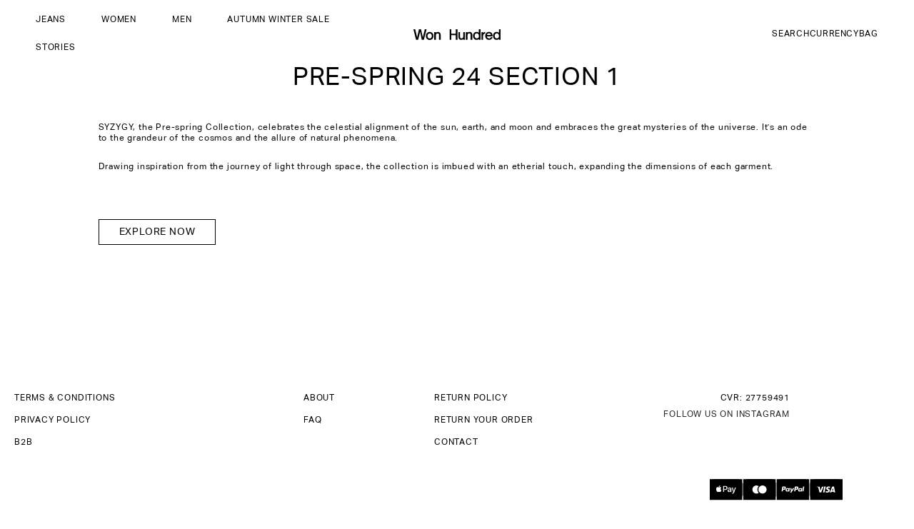

--- FILE ---
content_type: text/html; charset=utf-8
request_url: https://wonhundred.com/en-de/pages/pre-spring-24-section-1
body_size: 61697
content:
<!doctype html>
<html class="no-js" lang="en">
  <head>
    <meta charset="utf-8">
    <meta http-equiv="X-UA-Compatible" content="IE=edge">
    <meta name="viewport" content="width=device-width,initial-scale=1">
    <meta name="theme-color" content="">
    <link rel="canonical" href="https://wonhundred.com/en-de/pages/pre-spring-24-section-1">
<meta name="google-site-verification" content="udZP_pYl6IrsoMCa2tI5YKZoEAwtQIf77WKOTepRgCc" /><link rel="preconnect" href="https://fonts.shopifycdn.com" crossorigin><title>
      Pre-Spring 24 Section 1
 &ndash; Won Hundred Online Store</title>

    
      <meta name="description" content="SYZYGY, the Pre-spring Collection, celebrates the celestial alignment of the sun, earth, and moon and embraces the great mysteries of the universe. It&#39;s an ode to the grandeur of the cosmos and the allure of natural phenomena. Drawing inspiration from the journey of light through space, the collection is imbued with an">
    
    

<!-- Google Tag Manager -->
<script>(function(w,d,s,l,i){w[l]=w[l]||[];w[l].push({'gtm.start':
new Date().getTime(),event:'gtm.js'});var f=d.getElementsByTagName(s)[0],
j=d.createElement(s),dl=l!='dataLayer'?'&l='+l:'';j.async=true;j.src=
'https://www.googletagmanager.com/gtm.js?id='+i+dl;f.parentNode.insertBefore(j,f);
})(window,document,'script','dataLayer','GTM-T89MVCZ7');</script>
<!-- End Google Tag Manager -->


    

<meta property="og:site_name" content="Won Hundred Online Store">
<meta property="og:url" content="https://wonhundred.com/en-de/pages/pre-spring-24-section-1">
<meta property="og:title" content="Pre-Spring 24 Section 1">
<meta property="og:type" content="website">
<meta property="og:description" content="SYZYGY, the Pre-spring Collection, celebrates the celestial alignment of the sun, earth, and moon and embraces the great mysteries of the universe. It&#39;s an ode to the grandeur of the cosmos and the allure of natural phenomena. Drawing inspiration from the journey of light through space, the collection is imbued with an"><meta property="og:image" content="http://wonhundred.com/cdn/shop/files/Untitled-2_2227505a-5a53-4b82-81a7-ba25cc38385b.png?v=1756814631">
  <meta property="og:image:secure_url" content="https://wonhundred.com/cdn/shop/files/Untitled-2_2227505a-5a53-4b82-81a7-ba25cc38385b.png?v=1756814631">
  <meta property="og:image:width" content="512">
  <meta property="og:image:height" content="512"><meta name="twitter:card" content="summary_large_image">
<meta name="twitter:title" content="Pre-Spring 24 Section 1">
<meta name="twitter:description" content="SYZYGY, the Pre-spring Collection, celebrates the celestial alignment of the sun, earth, and moon and embraces the great mysteries of the universe. It&#39;s an ode to the grandeur of the cosmos and the allure of natural phenomena. Drawing inspiration from the journey of light through space, the collection is imbued with an">


    <script src="//wonhundred.com/cdn/shop/t/44/assets/constants.js?v=58251544750838685771712227171" defer="defer"></script>
    <script src="//wonhundred.com/cdn/shop/t/44/assets/pubsub.js?v=158357773527763999511712227173" defer="defer"></script>
    <script src="//wonhundred.com/cdn/shop/t/44/assets/global.js?v=65181067587640169021713771615" defer="defer"></script><script>window.performance && window.performance.mark && window.performance.mark('shopify.content_for_header.start');</script><meta name="google-site-verification" content="BMFGVJ76-r_-Q3XZElzk1Q56lt_dMS4g6higRcJZazM">
<meta name="facebook-domain-verification" content="kbp18e8mt996ihg6ojo5yavomv0b9e">
<meta id="shopify-digital-wallet" name="shopify-digital-wallet" content="/9296052282/digital_wallets/dialog">
<meta name="shopify-checkout-api-token" content="39c870d0b4390032807442ea11efa03b">
<meta id="in-context-paypal-metadata" data-shop-id="9296052282" data-venmo-supported="false" data-environment="production" data-locale="en_US" data-paypal-v4="true" data-currency="EUR">
<link rel="alternate" hreflang="x-default" href="https://wonhundred.com/pages/pre-spring-24-section-1">
<link rel="alternate" hreflang="en" href="https://wonhundred.com/pages/pre-spring-24-section-1">
<link rel="alternate" hreflang="da" href="https://wonhundred.com/da/pages/pre-spring-24-section-1">
<link rel="alternate" hreflang="nl" href="https://wonhundred.com/nl/pages/pre-spring-24-section-1">
<link rel="alternate" hreflang="en-NL" href="https://wonhundred.com/en-nl/pages/pre-spring-24-section-1">
<link rel="alternate" hreflang="en-DE" href="https://wonhundred.com/en-de/pages/pre-spring-24-section-1">
<link rel="alternate" hreflang="en-BE" href="https://wonhundred.com/en-be/pages/pre-spring-24-section-1">
<link rel="alternate" hreflang="en-SE" href="https://wonhundred.com/en-se/pages/pre-spring-24-section-1">
<link rel="alternate" hreflang="en-NO" href="https://wonhundred.com/en-no/pages/pre-spring-24-section-1">
<script async="async" src="/checkouts/internal/preloads.js?locale=en-DE"></script>
<link rel="preconnect" href="https://shop.app" crossorigin="anonymous">
<script async="async" src="https://shop.app/checkouts/internal/preloads.js?locale=en-DE&shop_id=9296052282" crossorigin="anonymous"></script>
<script id="apple-pay-shop-capabilities" type="application/json">{"shopId":9296052282,"countryCode":"DK","currencyCode":"EUR","merchantCapabilities":["supports3DS"],"merchantId":"gid:\/\/shopify\/Shop\/9296052282","merchantName":"Won Hundred Online Store","requiredBillingContactFields":["postalAddress","email","phone"],"requiredShippingContactFields":["postalAddress","email","phone"],"shippingType":"shipping","supportedNetworks":["visa","maestro","masterCard","amex"],"total":{"type":"pending","label":"Won Hundred Online Store","amount":"1.00"},"shopifyPaymentsEnabled":true,"supportsSubscriptions":true}</script>
<script id="shopify-features" type="application/json">{"accessToken":"39c870d0b4390032807442ea11efa03b","betas":["rich-media-storefront-analytics"],"domain":"wonhundred.com","predictiveSearch":true,"shopId":9296052282,"locale":"en"}</script>
<script>var Shopify = Shopify || {};
Shopify.shop = "wonhundred.myshopify.com";
Shopify.locale = "en";
Shopify.currency = {"active":"EUR","rate":"0.135868915"};
Shopify.country = "DE";
Shopify.theme = {"name":"Won Hundred - V2 - Live","id":159856623944,"schema_name":"Dawn","schema_version":"13.0.1","theme_store_id":null,"role":"main"};
Shopify.theme.handle = "null";
Shopify.theme.style = {"id":null,"handle":null};
Shopify.cdnHost = "wonhundred.com/cdn";
Shopify.routes = Shopify.routes || {};
Shopify.routes.root = "/en-de/";</script>
<script type="module">!function(o){(o.Shopify=o.Shopify||{}).modules=!0}(window);</script>
<script>!function(o){function n(){var o=[];function n(){o.push(Array.prototype.slice.apply(arguments))}return n.q=o,n}var t=o.Shopify=o.Shopify||{};t.loadFeatures=n(),t.autoloadFeatures=n()}(window);</script>
<script>
  window.ShopifyPay = window.ShopifyPay || {};
  window.ShopifyPay.apiHost = "shop.app\/pay";
  window.ShopifyPay.redirectState = null;
</script>
<script id="shop-js-analytics" type="application/json">{"pageType":"page"}</script>
<script defer="defer" async type="module" src="//wonhundred.com/cdn/shopifycloud/shop-js/modules/v2/client.init-shop-cart-sync_BT-GjEfc.en.esm.js"></script>
<script defer="defer" async type="module" src="//wonhundred.com/cdn/shopifycloud/shop-js/modules/v2/chunk.common_D58fp_Oc.esm.js"></script>
<script defer="defer" async type="module" src="//wonhundred.com/cdn/shopifycloud/shop-js/modules/v2/chunk.modal_xMitdFEc.esm.js"></script>
<script type="module">
  await import("//wonhundred.com/cdn/shopifycloud/shop-js/modules/v2/client.init-shop-cart-sync_BT-GjEfc.en.esm.js");
await import("//wonhundred.com/cdn/shopifycloud/shop-js/modules/v2/chunk.common_D58fp_Oc.esm.js");
await import("//wonhundred.com/cdn/shopifycloud/shop-js/modules/v2/chunk.modal_xMitdFEc.esm.js");

  window.Shopify.SignInWithShop?.initShopCartSync?.({"fedCMEnabled":true,"windoidEnabled":true});

</script>
<script>
  window.Shopify = window.Shopify || {};
  if (!window.Shopify.featureAssets) window.Shopify.featureAssets = {};
  window.Shopify.featureAssets['shop-js'] = {"shop-cart-sync":["modules/v2/client.shop-cart-sync_DZOKe7Ll.en.esm.js","modules/v2/chunk.common_D58fp_Oc.esm.js","modules/v2/chunk.modal_xMitdFEc.esm.js"],"init-fed-cm":["modules/v2/client.init-fed-cm_B6oLuCjv.en.esm.js","modules/v2/chunk.common_D58fp_Oc.esm.js","modules/v2/chunk.modal_xMitdFEc.esm.js"],"shop-cash-offers":["modules/v2/client.shop-cash-offers_D2sdYoxE.en.esm.js","modules/v2/chunk.common_D58fp_Oc.esm.js","modules/v2/chunk.modal_xMitdFEc.esm.js"],"shop-login-button":["modules/v2/client.shop-login-button_QeVjl5Y3.en.esm.js","modules/v2/chunk.common_D58fp_Oc.esm.js","modules/v2/chunk.modal_xMitdFEc.esm.js"],"pay-button":["modules/v2/client.pay-button_DXTOsIq6.en.esm.js","modules/v2/chunk.common_D58fp_Oc.esm.js","modules/v2/chunk.modal_xMitdFEc.esm.js"],"shop-button":["modules/v2/client.shop-button_DQZHx9pm.en.esm.js","modules/v2/chunk.common_D58fp_Oc.esm.js","modules/v2/chunk.modal_xMitdFEc.esm.js"],"avatar":["modules/v2/client.avatar_BTnouDA3.en.esm.js"],"init-windoid":["modules/v2/client.init-windoid_CR1B-cfM.en.esm.js","modules/v2/chunk.common_D58fp_Oc.esm.js","modules/v2/chunk.modal_xMitdFEc.esm.js"],"init-shop-for-new-customer-accounts":["modules/v2/client.init-shop-for-new-customer-accounts_C_vY_xzh.en.esm.js","modules/v2/client.shop-login-button_QeVjl5Y3.en.esm.js","modules/v2/chunk.common_D58fp_Oc.esm.js","modules/v2/chunk.modal_xMitdFEc.esm.js"],"init-shop-email-lookup-coordinator":["modules/v2/client.init-shop-email-lookup-coordinator_BI7n9ZSv.en.esm.js","modules/v2/chunk.common_D58fp_Oc.esm.js","modules/v2/chunk.modal_xMitdFEc.esm.js"],"init-shop-cart-sync":["modules/v2/client.init-shop-cart-sync_BT-GjEfc.en.esm.js","modules/v2/chunk.common_D58fp_Oc.esm.js","modules/v2/chunk.modal_xMitdFEc.esm.js"],"shop-toast-manager":["modules/v2/client.shop-toast-manager_DiYdP3xc.en.esm.js","modules/v2/chunk.common_D58fp_Oc.esm.js","modules/v2/chunk.modal_xMitdFEc.esm.js"],"init-customer-accounts":["modules/v2/client.init-customer-accounts_D9ZNqS-Q.en.esm.js","modules/v2/client.shop-login-button_QeVjl5Y3.en.esm.js","modules/v2/chunk.common_D58fp_Oc.esm.js","modules/v2/chunk.modal_xMitdFEc.esm.js"],"init-customer-accounts-sign-up":["modules/v2/client.init-customer-accounts-sign-up_iGw4briv.en.esm.js","modules/v2/client.shop-login-button_QeVjl5Y3.en.esm.js","modules/v2/chunk.common_D58fp_Oc.esm.js","modules/v2/chunk.modal_xMitdFEc.esm.js"],"shop-follow-button":["modules/v2/client.shop-follow-button_CqMgW2wH.en.esm.js","modules/v2/chunk.common_D58fp_Oc.esm.js","modules/v2/chunk.modal_xMitdFEc.esm.js"],"checkout-modal":["modules/v2/client.checkout-modal_xHeaAweL.en.esm.js","modules/v2/chunk.common_D58fp_Oc.esm.js","modules/v2/chunk.modal_xMitdFEc.esm.js"],"shop-login":["modules/v2/client.shop-login_D91U-Q7h.en.esm.js","modules/v2/chunk.common_D58fp_Oc.esm.js","modules/v2/chunk.modal_xMitdFEc.esm.js"],"lead-capture":["modules/v2/client.lead-capture_BJmE1dJe.en.esm.js","modules/v2/chunk.common_D58fp_Oc.esm.js","modules/v2/chunk.modal_xMitdFEc.esm.js"],"payment-terms":["modules/v2/client.payment-terms_Ci9AEqFq.en.esm.js","modules/v2/chunk.common_D58fp_Oc.esm.js","modules/v2/chunk.modal_xMitdFEc.esm.js"]};
</script>
<script>(function() {
  var isLoaded = false;
  function asyncLoad() {
    if (isLoaded) return;
    isLoaded = true;
    var urls = ["https:\/\/gcc.metizapps.com\/assets\/js\/app.js?shop=wonhundred.myshopify.com","https:\/\/ecommplugins-scripts.trustpilot.com\/v2.1\/js\/header.min.js?settings=eyJrZXkiOiJNTEJKMnIzQ3BuRjR2aHlSIiwicyI6Im5vbmUifQ==\u0026shop=wonhundred.myshopify.com","https:\/\/ecommplugins-trustboxsettings.trustpilot.com\/wonhundred.myshopify.com.js?settings=1634201851727\u0026shop=wonhundred.myshopify.com","https:\/\/instafeed.nfcube.com\/cdn\/f9ce66ed665d73e3b9b494b2916b838e.js?shop=wonhundred.myshopify.com"];
    for (var i = 0; i < urls.length; i++) {
      var s = document.createElement('script');
      s.type = 'text/javascript';
      s.async = true;
      s.src = urls[i];
      var x = document.getElementsByTagName('script')[0];
      x.parentNode.insertBefore(s, x);
    }
  };
  if(window.attachEvent) {
    window.attachEvent('onload', asyncLoad);
  } else {
    window.addEventListener('load', asyncLoad, false);
  }
})();</script>
<script id="__st">var __st={"a":9296052282,"offset":3600,"reqid":"2b88a5fd-18d3-4e78-941c-0af2a16fba13-1769071485","pageurl":"wonhundred.com\/en-de\/pages\/pre-spring-24-section-1","s":"pages-123336327496","u":"0a9af50b4f08","p":"page","rtyp":"page","rid":123336327496};</script>
<script>window.ShopifyPaypalV4VisibilityTracking = true;</script>
<script id="captcha-bootstrap">!function(){'use strict';const t='contact',e='account',n='new_comment',o=[[t,t],['blogs',n],['comments',n],[t,'customer']],c=[[e,'customer_login'],[e,'guest_login'],[e,'recover_customer_password'],[e,'create_customer']],r=t=>t.map((([t,e])=>`form[action*='/${t}']:not([data-nocaptcha='true']) input[name='form_type'][value='${e}']`)).join(','),a=t=>()=>t?[...document.querySelectorAll(t)].map((t=>t.form)):[];function s(){const t=[...o],e=r(t);return a(e)}const i='password',u='form_key',d=['recaptcha-v3-token','g-recaptcha-response','h-captcha-response',i],f=()=>{try{return window.sessionStorage}catch{return}},m='__shopify_v',_=t=>t.elements[u];function p(t,e,n=!1){try{const o=window.sessionStorage,c=JSON.parse(o.getItem(e)),{data:r}=function(t){const{data:e,action:n}=t;return t[m]||n?{data:e,action:n}:{data:t,action:n}}(c);for(const[e,n]of Object.entries(r))t.elements[e]&&(t.elements[e].value=n);n&&o.removeItem(e)}catch(o){console.error('form repopulation failed',{error:o})}}const l='form_type',E='cptcha';function T(t){t.dataset[E]=!0}const w=window,h=w.document,L='Shopify',v='ce_forms',y='captcha';let A=!1;((t,e)=>{const n=(g='f06e6c50-85a8-45c8-87d0-21a2b65856fe',I='https://cdn.shopify.com/shopifycloud/storefront-forms-hcaptcha/ce_storefront_forms_captcha_hcaptcha.v1.5.2.iife.js',D={infoText:'Protected by hCaptcha',privacyText:'Privacy',termsText:'Terms'},(t,e,n)=>{const o=w[L][v],c=o.bindForm;if(c)return c(t,g,e,D).then(n);var r;o.q.push([[t,g,e,D],n]),r=I,A||(h.body.append(Object.assign(h.createElement('script'),{id:'captcha-provider',async:!0,src:r})),A=!0)});var g,I,D;w[L]=w[L]||{},w[L][v]=w[L][v]||{},w[L][v].q=[],w[L][y]=w[L][y]||{},w[L][y].protect=function(t,e){n(t,void 0,e),T(t)},Object.freeze(w[L][y]),function(t,e,n,w,h,L){const[v,y,A,g]=function(t,e,n){const i=e?o:[],u=t?c:[],d=[...i,...u],f=r(d),m=r(i),_=r(d.filter((([t,e])=>n.includes(e))));return[a(f),a(m),a(_),s()]}(w,h,L),I=t=>{const e=t.target;return e instanceof HTMLFormElement?e:e&&e.form},D=t=>v().includes(t);t.addEventListener('submit',(t=>{const e=I(t);if(!e)return;const n=D(e)&&!e.dataset.hcaptchaBound&&!e.dataset.recaptchaBound,o=_(e),c=g().includes(e)&&(!o||!o.value);(n||c)&&t.preventDefault(),c&&!n&&(function(t){try{if(!f())return;!function(t){const e=f();if(!e)return;const n=_(t);if(!n)return;const o=n.value;o&&e.removeItem(o)}(t);const e=Array.from(Array(32),(()=>Math.random().toString(36)[2])).join('');!function(t,e){_(t)||t.append(Object.assign(document.createElement('input'),{type:'hidden',name:u})),t.elements[u].value=e}(t,e),function(t,e){const n=f();if(!n)return;const o=[...t.querySelectorAll(`input[type='${i}']`)].map((({name:t})=>t)),c=[...d,...o],r={};for(const[a,s]of new FormData(t).entries())c.includes(a)||(r[a]=s);n.setItem(e,JSON.stringify({[m]:1,action:t.action,data:r}))}(t,e)}catch(e){console.error('failed to persist form',e)}}(e),e.submit())}));const S=(t,e)=>{t&&!t.dataset[E]&&(n(t,e.some((e=>e===t))),T(t))};for(const o of['focusin','change'])t.addEventListener(o,(t=>{const e=I(t);D(e)&&S(e,y())}));const B=e.get('form_key'),M=e.get(l),P=B&&M;t.addEventListener('DOMContentLoaded',(()=>{const t=y();if(P)for(const e of t)e.elements[l].value===M&&p(e,B);[...new Set([...A(),...v().filter((t=>'true'===t.dataset.shopifyCaptcha))])].forEach((e=>S(e,t)))}))}(h,new URLSearchParams(w.location.search),n,t,e,['guest_login'])})(!0,!0)}();</script>
<script integrity="sha256-4kQ18oKyAcykRKYeNunJcIwy7WH5gtpwJnB7kiuLZ1E=" data-source-attribution="shopify.loadfeatures" defer="defer" src="//wonhundred.com/cdn/shopifycloud/storefront/assets/storefront/load_feature-a0a9edcb.js" crossorigin="anonymous"></script>
<script crossorigin="anonymous" defer="defer" src="//wonhundred.com/cdn/shopifycloud/storefront/assets/shopify_pay/storefront-65b4c6d7.js?v=20250812"></script>
<script data-source-attribution="shopify.dynamic_checkout.dynamic.init">var Shopify=Shopify||{};Shopify.PaymentButton=Shopify.PaymentButton||{isStorefrontPortableWallets:!0,init:function(){window.Shopify.PaymentButton.init=function(){};var t=document.createElement("script");t.src="https://wonhundred.com/cdn/shopifycloud/portable-wallets/latest/portable-wallets.en.js",t.type="module",document.head.appendChild(t)}};
</script>
<script data-source-attribution="shopify.dynamic_checkout.buyer_consent">
  function portableWalletsHideBuyerConsent(e){var t=document.getElementById("shopify-buyer-consent"),n=document.getElementById("shopify-subscription-policy-button");t&&n&&(t.classList.add("hidden"),t.setAttribute("aria-hidden","true"),n.removeEventListener("click",e))}function portableWalletsShowBuyerConsent(e){var t=document.getElementById("shopify-buyer-consent"),n=document.getElementById("shopify-subscription-policy-button");t&&n&&(t.classList.remove("hidden"),t.removeAttribute("aria-hidden"),n.addEventListener("click",e))}window.Shopify?.PaymentButton&&(window.Shopify.PaymentButton.hideBuyerConsent=portableWalletsHideBuyerConsent,window.Shopify.PaymentButton.showBuyerConsent=portableWalletsShowBuyerConsent);
</script>
<script data-source-attribution="shopify.dynamic_checkout.cart.bootstrap">document.addEventListener("DOMContentLoaded",(function(){function t(){return document.querySelector("shopify-accelerated-checkout-cart, shopify-accelerated-checkout")}if(t())Shopify.PaymentButton.init();else{new MutationObserver((function(e,n){t()&&(Shopify.PaymentButton.init(),n.disconnect())})).observe(document.body,{childList:!0,subtree:!0})}}));
</script>
<link id="shopify-accelerated-checkout-styles" rel="stylesheet" media="screen" href="https://wonhundred.com/cdn/shopifycloud/portable-wallets/latest/accelerated-checkout-backwards-compat.css" crossorigin="anonymous">
<style id="shopify-accelerated-checkout-cart">
        #shopify-buyer-consent {
  margin-top: 1em;
  display: inline-block;
  width: 100%;
}

#shopify-buyer-consent.hidden {
  display: none;
}

#shopify-subscription-policy-button {
  background: none;
  border: none;
  padding: 0;
  text-decoration: underline;
  font-size: inherit;
  cursor: pointer;
}

#shopify-subscription-policy-button::before {
  box-shadow: none;
}

      </style>
<script id="sections-script" data-sections="header" defer="defer" src="//wonhundred.com/cdn/shop/t/44/compiled_assets/scripts.js?v=22597"></script>
<script>window.performance && window.performance.mark && window.performance.mark('shopify.content_for_header.end');</script>


    <style data-shopify>
      @font-face {
      font-family: 'AktivGrotesk';
        src: url(//wonhundred.com/cdn/shop/files/AktivGrotesk-Regular.woff2?v=4245597890790304656) format('woff2'),
             url(//wonhundred.com/cdn/shop/files/AktivGrotesk-Regular.woff?v=9518530763996292559) format('woff');
        font-weight: normal;
        font-style: normal;
        font-display: swap;
      }

      @font-face {
      font-family: 'AktivGrotesk';
        src: url(//wonhundred.com/cdn/shop/files/AktivGrotesk-Medium.woff2?v=1976263896663389581) format('woff2'),
             url(//wonhundred.com/cdn/shop/files/AktivGrotesk-Medium.woff?v=16887535351449068202) format('woff');
        font-weight: 500;
        font-style: normal;
        font-display: swap;
      }


      @font-face {
  font-family: Assistant;
  font-weight: 400;
  font-style: normal;
  font-display: swap;
  src: url("//wonhundred.com/cdn/fonts/assistant/assistant_n4.9120912a469cad1cc292572851508ca49d12e768.woff2") format("woff2"),
       url("//wonhundred.com/cdn/fonts/assistant/assistant_n4.6e9875ce64e0fefcd3f4446b7ec9036b3ddd2985.woff") format("woff");
}

      @font-face {
  font-family: Assistant;
  font-weight: 700;
  font-style: normal;
  font-display: swap;
  src: url("//wonhundred.com/cdn/fonts/assistant/assistant_n7.bf44452348ec8b8efa3aa3068825305886b1c83c.woff2") format("woff2"),
       url("//wonhundred.com/cdn/fonts/assistant/assistant_n7.0c887fee83f6b3bda822f1150b912c72da0f7b64.woff") format("woff");
}

      
      
      @font-face {
  font-family: Assistant;
  font-weight: 400;
  font-style: normal;
  font-display: swap;
  src: url("//wonhundred.com/cdn/fonts/assistant/assistant_n4.9120912a469cad1cc292572851508ca49d12e768.woff2") format("woff2"),
       url("//wonhundred.com/cdn/fonts/assistant/assistant_n4.6e9875ce64e0fefcd3f4446b7ec9036b3ddd2985.woff") format("woff");
}


      
        :root,
        .color-scheme-1 {
          --color-background: 255,255,255;
        
          --gradient-background: #ffffff;
        

        

        --color-foreground: 0,0,0;
        --color-background-contrast: 191,191,191;
        --color-shadow: 0,0,0;
        --color-button: 0,0,0;
        --color-button-text: 255,255,255;
        --color-secondary-button: 255,255,255;
        --color-secondary-button-text: 0,0,0;
        --color-link: 0,0,0;
        --color-badge-foreground: 0,0,0;
        --color-badge-background: 255,255,255;
        --color-badge-border: 0,0,0;
        --payment-terms-background-color: rgb(255 255 255);
      }
      
        
        .color-scheme-8a166529-8e9d-4323-ba52-856a4079deb2 {
          --color-background: 255,255,255;
        
          --gradient-background: #ffffff;
        

        

        --color-foreground: 255,255,255;
        --color-background-contrast: 191,191,191;
        --color-shadow: 0,0,0;
        --color-button: 0,0,0;
        --color-button-text: 255,255,255;
        --color-secondary-button: 255,255,255;
        --color-secondary-button-text: 0,0,0;
        --color-link: 0,0,0;
        --color-badge-foreground: 255,255,255;
        --color-badge-background: 255,255,255;
        --color-badge-border: 255,255,255;
        --payment-terms-background-color: rgb(255 255 255);
      }
      

      body, .color-scheme-1, .color-scheme-8a166529-8e9d-4323-ba52-856a4079deb2 {
        color: rgba(var(--color-foreground), 1);
        background-color: rgb(var(--color-background));
      }

      :root {
        --font-body-family: 'AktivGrotesk', Assistant, sans-serif;
        --font-body-style: normal;
        --font-body-weight: 400;
        --font-body-weight-bold: 500;

        --font-heading-family: 'AktivGrotesk', Assistant, sans-serif;
        --font-heading-style: normal;
        --font-heading-weight: 400;

        --font-body-scale: 1.0;
        --font-heading-scale: 1.0;

        --media-padding: px;
        --media-border-opacity: 0.05;
        --media-border-width: 1px;
        --media-radius: 0px;
        --media-shadow-opacity: 0.0;
        --media-shadow-horizontal-offset: 0px;
        --media-shadow-vertical-offset: 4px;
        --media-shadow-blur-radius: 5px;
        --media-shadow-visible: 0;

        --page-width: 220rem;
        --page-width-margin: 0rem;

        --product-card-image-padding: 0.0rem;
        --product-card-corner-radius: 0.0rem;
        --product-card-text-alignment: left;
        --product-card-border-width: 0.0rem;
        --product-card-border-opacity: 0.1;
        --product-card-shadow-opacity: 0.0;
        --product-card-shadow-visible: 0;
        --product-card-shadow-horizontal-offset: 0.0rem;
        --product-card-shadow-vertical-offset: 0.4rem;
        --product-card-shadow-blur-radius: 0.5rem;

        --collection-card-image-padding: 0.0rem;
        --collection-card-corner-radius: 0.0rem;
        --collection-card-text-alignment: left;
        --collection-card-border-width: 0.0rem;
        --collection-card-border-opacity: 0.1;
        --collection-card-shadow-opacity: 0.0;
        --collection-card-shadow-visible: 0;
        --collection-card-shadow-horizontal-offset: 0.0rem;
        --collection-card-shadow-vertical-offset: 0.4rem;
        --collection-card-shadow-blur-radius: 0.5rem;

        --blog-card-image-padding: 0.0rem;
        --blog-card-corner-radius: 0.0rem;
        --blog-card-text-alignment: left;
        --blog-card-border-width: 0.0rem;
        --blog-card-border-opacity: 0.1;
        --blog-card-shadow-opacity: 0.0;
        --blog-card-shadow-visible: 0;
        --blog-card-shadow-horizontal-offset: 0.0rem;
        --blog-card-shadow-vertical-offset: 0.4rem;
        --blog-card-shadow-blur-radius: 0.5rem;

        --badge-corner-radius: 0.0rem;

        --popup-border-width: 1px;
        --popup-border-opacity: 0.1;
        --popup-corner-radius: 0px;
        --popup-shadow-opacity: 0.0;
        --popup-shadow-horizontal-offset: 0px;
        --popup-shadow-vertical-offset: 4px;
        --popup-shadow-blur-radius: 5px;

        --drawer-border-width: 1px;
        --drawer-border-opacity: 0.1;
        --drawer-shadow-opacity: 0.0;
        --drawer-shadow-horizontal-offset: 0px;
        --drawer-shadow-vertical-offset: 4px;
        --drawer-shadow-blur-radius: 5px;

        --spacing-sections-desktop: 0px;
        --spacing-sections-mobile: 0px;

        --grid-desktop-vertical-spacing: 34px;
        --grid-desktop-horizontal-spacing: 34px;
        --grid-mobile-vertical-spacing: 17px;
        --grid-mobile-horizontal-spacing: 17px;

        --text-boxes-border-opacity: 0.1;
        --text-boxes-border-width: 0px;
        --text-boxes-radius: 0px;
        --text-boxes-shadow-opacity: 0.0;
        --text-boxes-shadow-visible: 0;
        --text-boxes-shadow-horizontal-offset: 0px;
        --text-boxes-shadow-vertical-offset: 4px;
        --text-boxes-shadow-blur-radius: 5px;

        --buttons-radius: 0px;
        --buttons-radius-outset: 0px;
        --buttons-border-width: 1px;
        --buttons-border-opacity: 1.0;
        --buttons-shadow-opacity: 0.0;
        --buttons-shadow-visible: 0;
        --buttons-shadow-horizontal-offset: 0px;
        --buttons-shadow-vertical-offset: 4px;
        --buttons-shadow-blur-radius: 5px;
        --buttons-border-offset: 0px;

        --inputs-radius: 0px;
        --inputs-border-width: 1px;
        --inputs-border-opacity: 0.55;
        --inputs-shadow-opacity: 0.0;
        --inputs-shadow-horizontal-offset: 0px;
        --inputs-margin-offset: 0px;
        --inputs-shadow-vertical-offset: 4px;
        --inputs-shadow-blur-radius: 5px;
        --inputs-radius-outset: 0px;

        --variant-pills-radius: 0px;
        --variant-pills-border-width: 1px;
        --variant-pills-border-opacity: 0.5;
        --variant-pills-shadow-opacity: 0.0;
        --variant-pills-shadow-horizontal-offset: 0px;
        --variant-pills-shadow-vertical-offset: 4px;
        --variant-pills-shadow-blur-radius: 5px;
      }

      *,
      *::before,
      *::after {
        box-sizing: inherit;
      }

      html {
        box-sizing: border-box;
        font-size: calc(var(--font-body-scale) * 62.5%);
        height: 100%;
      }

      body {
        display: grid;
        grid-template-rows: auto auto 1fr auto;
        grid-template-columns: 100%;
        min-height: 100%;
        margin: 0;
        font-size: 1.2rem;
        letter-spacing: 0.08rem;
        line-height: calc(1 + 0.3 / var(--font-body-scale));
        font-family: var(--font-body-family);
        font-style: var(--font-body-style);
        font-weight: var(--font-body-weight);
        -webkit-font-smoothing: antialiased;
        -moz-osx-font-smoothing: grayscale;
      }

      @media screen and (min-width: 750px) {
        body {
          font-size: 1.2rem;
        }
      }
    </style>

    <link href="//wonhundred.com/cdn/shop/t/44/assets/base.css?v=156589698568029535571760530780" rel="stylesheet" type="text/css" media="all" />
<link rel="preload" as="font" href="//wonhundred.com/cdn/fonts/assistant/assistant_n4.9120912a469cad1cc292572851508ca49d12e768.woff2" type="font/woff2" crossorigin><link rel="preload" as="font" href="//wonhundred.com/cdn/fonts/assistant/assistant_n4.9120912a469cad1cc292572851508ca49d12e768.woff2" type="font/woff2" crossorigin><link href="//wonhundred.com/cdn/shop/t/44/assets/component-localization-form.css?v=60531986828008232831712733756" rel="stylesheet" type="text/css" media="all" />
      <script src="//wonhundred.com/cdn/shop/t/44/assets/localization-form.js?v=169565320306168926741712227171" defer="defer"></script><link
        rel="stylesheet"
        href="//wonhundred.com/cdn/shop/t/44/assets/component-predictive-search.css?v=109435903837866397491712752015"
        media="print"
        onload="this.media='all'"
      ><script>
      document.documentElement.className = document.documentElement.className.replace('no-js', 'js');
      if (Shopify.designMode) {
        document.documentElement.classList.add('shopify-design-mode');
      }
    </script>

    <script>
// setting default consent
window.dataLayer = window.dataLayer || [];
function gtag() {
   dataLayer.push(arguments);
}
gtag('consent', 'default', {
   'ad_storage': 'denied',
   'ad_user_data': 'denied',
   'ad_personalization': 'denied',
   'analytics_storage': 'denied',
   'wait_for_update': 15000 // giving visitors 15 seconds to choose their consent
});
gtag('set', 'ads_data_redaction', true);
gtag('set', 'developer_id.dNmIyNz', true);
</script>
<script>
const addCookieInformationConsentScript = () => {
    const consentScript = document.createElement('script');
    consentScript.setAttribute('src', 'https://policy.app.cookieinformation.com/uc.js');
    consentScript.setAttribute('data-culture', 'EN'); // replace with your site language
    consentScript.setAttribute('data-gcm-enabled', 'false');
    consentScript.id = 'CookieConsent';
    document.head.appendChild(consentScript);
};
const setupListenerForConsentGathering = () => {
    window.addEventListener("CookieInformationConsentGiven", () => {
        let consentSignals = {};
        let consentCookieReady = false;
        let customerPrivacyAPIReady = false;
        const checkAndSetTrackingConsent = () => {
            if (consentCookieReady && customerPrivacyAPIReady && Object.keys(consentSignals).length > 0) {
                window.Shopify.customerPrivacy.setTrackingConsent(
                    {
                        "analytics": consentSignals['cookie_cat_statistic'] || false,
                        "marketing": consentSignals['cookie_cat_marketing'] || false,
                        "preferences": consentSignals['cookie_cat_functional'] || false,
                        "sale_of_data": consentSignals['cookie_cat_marketing'] || false,
                    },
                    () => console.log("Cookie Information: consent gathered")
                );
            }
        };
        if (window.CookieInformation) {
            const consentCookie = window.CookieInformation._getCookieValue('CookieInformationConsent');
            if (consentCookie) {
                const consent = JSON.parse(consentCookie);

                if (consent) {
                    consentSignals = consent.consents_approved || [];
                    consentSignals = consentSignals.reduce((acc, curr) => {
                        acc[curr] = true;
                        return acc;
                    }, {});
                    consentCookieReady = true;
                    checkAndSetTrackingConsent();
                }
            }
        }
        const customerPrivacyAPIInterval = setInterval(() => {
            if (window.Shopify.customerPrivacy) {
                clearInterval(customerPrivacyAPIInterval);
                customerPrivacyAPIReady = true;
                checkAndSetTrackingConsent();
            }
        }, 100);
    });
};
window.Shopify.loadFeatures(
    [
        {
            name: 'consent-tracking-api',
            version: '0.1',
        },
    ],
    error => {
        if (error) {
            throw error;
        }
        setupListenerForConsentGathering();
        addCookieInformationConsentScript();
    }
);
</script>
    
  
<!-- BEGIN app block: shopify://apps/triplewhale/blocks/triple_pixel_snippet/483d496b-3f1a-4609-aea7-8eee3b6b7a2a --><link rel='preconnect dns-prefetch' href='https://api.config-security.com/' crossorigin />
<link rel='preconnect dns-prefetch' href='https://conf.config-security.com/' crossorigin />
<script>
/* >> TriplePixel :: start*/
window.TriplePixelData={TripleName:"wonhundred.myshopify.com",ver:"2.16",plat:"SHOPIFY",isHeadless:false,src:'SHOPIFY_EXT',product:{id:"",name:``,price:"",variant:""},search:"",collection:"",cart:"drawer",template:"page",curr:"EUR" || "DKK"},function(W,H,A,L,E,_,B,N){function O(U,T,P,H,R){void 0===R&&(R=!1),H=new XMLHttpRequest,P?(H.open("POST",U,!0),H.setRequestHeader("Content-Type","text/plain")):H.open("GET",U,!0),H.send(JSON.stringify(P||{})),H.onreadystatechange=function(){4===H.readyState&&200===H.status?(R=H.responseText,U.includes("/first")?eval(R):P||(N[B]=R)):(299<H.status||H.status<200)&&T&&!R&&(R=!0,O(U,T-1,P))}}if(N=window,!N[H+"sn"]){N[H+"sn"]=1,L=function(){return Date.now().toString(36)+"_"+Math.random().toString(36)};try{A.setItem(H,1+(0|A.getItem(H)||0)),(E=JSON.parse(A.getItem(H+"U")||"[]")).push({u:location.href,r:document.referrer,t:Date.now(),id:L()}),A.setItem(H+"U",JSON.stringify(E))}catch(e){}var i,m,p;A.getItem('"!nC`')||(_=A,A=N,A[H]||(E=A[H]=function(t,e,i){return void 0===i&&(i=[]),"State"==t?E.s:(W=L(),(E._q=E._q||[]).push([W,t,e].concat(i)),W)},E.s="Installed",E._q=[],E.ch=W,B="configSecurityConfModel",N[B]=1,O("https://conf.config-security.com/model",5),i=L(),m=A[atob("c2NyZWVu")],_.setItem("di_pmt_wt",i),p={id:i,action:"profile",avatar:_.getItem("auth-security_rand_salt_"),time:m[atob("d2lkdGg=")]+":"+m[atob("aGVpZ2h0")],host:A.TriplePixelData.TripleName,plat:A.TriplePixelData.plat,url:window.location.href.slice(0,500),ref:document.referrer,ver:A.TriplePixelData.ver},O("https://api.config-security.com/event",5,p),O("https://api.config-security.com/first?host=".concat(p.host,"&plat=").concat(p.plat),5)))}}("","TriplePixel",localStorage);
/* << TriplePixel :: end*/
</script>



<!-- END app block --><!-- BEGIN app block: shopify://apps/returnflows/blocks/return_overlay/3bc010f6-eaf1-4d13-9509-ab183b1a8ed6 --><!-- BEGIN app snippet: return-overlay --><input
	type="hidden"
	id="returnflows-locale"
	value="da"
>
<input
	type="hidden"
	id="returnflows-shop-currency"
	value="EUR"
>

<style>
	.returnflows-overlay {
	  --accent-background: #000000;
	  --brand-background: #FFFFFF;
	  --accent-foreground: #ffffff;
	  --brand-foreground: #000000;
	}
</style>

<div id="returnflows-overlay-wrapper" style="display: none;">
	<div class="returnflows-overlay" id="returnflows-overlay">
		<li
			id="rf-product-item-copy"
			class="hidden rf-product-item"
		>
			<div class="product-info">
				<img
					src="https://cdn.shopify.com/s/files/1/0533/2089/files/placeholder-images-product-2_large.png?v=1530129318"
					alt=""
					height="100"
					width="100"
				>
				<div>
					<h4></h4>
					<p>
						€0,00 EUR
						<svg
							class="retur-dot"
							width="4"
							height="5"
							viewBox="0 0 4 5"
							fill="none"
							xmlns="http://www.w3.org/2000/svg"
						>
							<path d="M2.003 4.398a1.8 1.8 0 0 1-.942-.252 1.96 1.96 0 0 1-.681-.682 1.8 1.8 0 0 1-.252-.941q0-.52.252-.942.255-.426.681-.678.427-.255.942-.255.52 0 .942.255.426.252.678.678.255.422.255.942 0 .515-.255.941a1.9 1.9 0 0 1-.678.682 1.8 1.8 0 0 1-.942.252" fill="#475569"/>
						</svg>
						<span>.....</span>
					</p>
				</div>
			</div>
			<div class="product-actions">
				<button class="rf-remove-product">
					<svg
						fill="none"
						height="14"
						viewBox="0 0 14 14"
						width="14"
						xmlns="http://www.w3.org/2000/svg"
					>
						<g clip-path=url(#clip0_167_320) opacity=0.5><path d="M11.1562 2.28204H8.89179L8.64423 1.53967C8.48838 1.07251 8.05283 0.758606 7.5604 0.758606H5.61147C5.11902 0.758606 4.68349 1.07251 4.52729 1.53967L4.28001 2.28204H2.01562C1.38558 2.28204 0.873047 2.79458 0.873047 3.42462V4.18634C0.873047 4.61057 1.25495 4.5672 1.6648 4.5672C5.18278 4.5672 8.37237 4.5672 11.918 4.5672C12.1285 4.5672 12.2988 4.39685 12.2988 4.18634V3.42462C12.2988 2.79458 11.7863 2.28204 11.1562 2.28204ZM5.08314 2.28204L5.24996 1.78068C5.30203 1.62483 5.44745 1.52032 5.61147 1.52032H7.5604C7.72443 1.52032 7.86986 1.62483 7.92156 1.78068L8.08855 2.28204H5.08314Z"fill=#6F6F6F /><path d="M1.72784 5.3797L2.33511 12.7194C2.38904 13.3119 2.87814 13.7586 3.47287 13.7586H9.69903C10.2938 13.7586 10.7829 13.3119 10.8371 12.7161L11.4441 5.3797H1.72784ZM4.68164 11.8543C4.68164 12.3564 3.91992 12.3584 3.91992 11.8543V6.52228C3.91992 6.02023 4.68164 6.01817 4.68164 6.52228V11.8543ZM6.96679 11.8543C6.96679 12.3564 6.20508 12.3584 6.20508 11.8543V6.52228C6.20508 6.02023 6.96679 6.01817 6.96679 6.52228V11.8543ZM9.25195 11.8543C9.25195 12.3564 8.49023 12.3584 8.49023 11.8543V6.52228C8.49023 6.31176 8.66058 6.14142 8.87109 6.14142C9.0816 6.14142 9.25195 6.31176 9.25195 6.52228V11.8543Z"fill=#6F6F6F /></g><defs><clipPath id=clip0_167_320><rect fill=white height=13 transform="translate(0.0859375 0.758606)"width=13 /></clipPath></defs>
					</svg>
					<span>Fjern</span>
				</button>
				<div class="rf-price">
					<p>{price}</p>
					<a href="#">Gå til produkt</a>
				</div>
			</div>
		</li>

		<div class="modal-overlay hidden">
			<div class="modal-content">
				<div class="modal-header">
					<h2 class="modal-title">Ordre</h2>
					<button class="modal-close">
						<svg
							xmlns="http://www.w3.org/2000/svg"
							width="10"
							height="10"
							viewBox="0 0 10 10"
							fill="none"
						>
							<path d="M9.31065 1.27089C9.56054 1.02098 9.56054 0.615803 9.31065 0.365899C9.06076 0.115989 8.65556 0.115989 8.40567 0.365899L4.95461 3.81696L1.50355 0.365899C1.25365 0.115989 0.848469 0.115989 0.598565 0.365899C0.348655 0.615803 0.348655 1.02098 0.598565 1.27089L4.04963 4.72194L0.598565 8.173C0.348655 8.42289 0.348655 8.82809 0.598565 9.07798C0.848469 9.32787 1.25365 9.32787 1.50355 9.07798L4.95461 5.62693L8.40567 9.07798C8.65556 9.32787 9.06076 9.32787 9.31065 9.07798C9.56054 8.82809 9.56054 8.42289 9.31065 8.173L5.85959 4.72194L9.31065 1.27089Z" fill="black"/>
						</svg>
					</button>
				</div>
				<div class="modal-body">
					<div class="return-items">
						<p>Du returnerer</p>
						<ul class="return-products-list"></ul>
					</div>
					<div class="modal-divider">
						<div class="divider-button">
							<span>Ombyttes til</span>
							<svg
								xmlns="http://www.w3.org/2000/svg"
								width="9"
								height="11"
								viewBox="0 0 9 11"
								fill="none"
							>
								<g opacity="0.5">
								<path d="M4.91858 10.0259L8.46432 6.48021C8.56554 6.37899 8.62109 6.24409 8.62109 6.10026C8.62109 5.95626 8.56546 5.82144 8.46432 5.72023L8.14232 5.39831C8.04127 5.29717 7.90629 5.24146 7.76237 5.24146C7.61854 5.24146 7.47901 5.29717 7.37795 5.39831L5.30491 7.4668V0.895099C5.30491 0.598801 5.07295 0.364685 4.77657 0.364685L4.32135 0.364685C4.02498 0.364685 3.76963 0.598801 3.76963 0.895099V7.49027L1.68501 5.39839C1.5838 5.29725 1.45249 5.24154 1.30857 5.24154C1.16481 5.24154 1.03159 5.29725 0.930457 5.39839L0.609495 5.72031C0.508282 5.82152 0.453125 5.95634 0.453125 6.10034C0.453125 6.24417 0.509 6.37907 0.610213 6.48029L4.15588 10.026C4.25742 10.1274 4.39295 10.1832 4.53703 10.1828C4.68159 10.1831 4.8172 10.1274 4.91858 10.0259Z" fill="white"/>
								</g>
							</svg>
						</div>
					</div>
					<div class="receive-items">
						<p>Du ombytter til</p>
						<ul class="receive-products-list"></ul>
						<div class="receive-icon-container modal-receive-icon-container">
							<img
								src="https://cdn.shopify.com/extensions/019be12f-9b0d-7b6d-95a8-e2372d4e0eed/returnflows-app-130/assets/placeholder-image.png"
								alt="Gå tilbage"
								height="20"
								width="20"
							>
							<p>Vælg flere produkter du vil bytte til</p>
							<a href="#" class="continue-shopping-button">
								Shop videre
							</a>
						</div>
					</div>
				</div>
			</div>
		</div>

		<button class="hide-return">
			<img
				src="https://cdn.shopify.com/extensions/019be12f-9b0d-7b6d-95a8-e2372d4e0eed/returnflows-app-130/assets/ArrowDownCircle.svg"
				alt="Gå tilbage"
				height="25"
				width="25"
			>
		</button>

		<div class="return-heading">
			<div class="return-heading-title">
				<a href="#" class="go-back-button">
					<img
						src="https://cdn.shopify.com/extensions/019be12f-9b0d-7b6d-95a8-e2372d4e0eed/returnflows-app-130/assets/ArrowLeft.svg"
						alt="Gå tilbage"
						height="20"
						width="20"
					>
					<span>Gå tilbage</span>
				</a>
				<div class="horizontal-divider"></div>
				<h3 class="return-headline">Ombytter</h3>
			</div>
			<div class="return-usps">
				<div class="instant-exchange">
					<img
						src="https://cdn.shopify.com/extensions/019be12f-9b0d-7b6d-95a8-e2372d4e0eed/returnflows-app-130/assets/InstantReturn.svg"
						alt="Hurtig ombytning"
						height="20"
						width="20"
					>
					<span>Hurtig ombytning</span>
				</div>
				<div class="free-returnlabel">
					<img
						src="https://cdn.shopify.com/extensions/019be12f-9b0d-7b6d-95a8-e2372d4e0eed/returnflows-app-130/assets/FreeReturn.svg"
						height="20"
						width="20"
					>
					<span>Gratis retur-label</span>
				</div>
			</div>
		</div>

		<div class="product-overview">
			<div class="return-products">
				<p>Du returnerer</p>
				<ul
					class="return-products-list return-products-list--collapsed-desktop"
				>
					<div class="more-return-products-indicator"></div>
				</ul>
				<svg
					class="indicator-arrow"
					xmlns="http://www.w3.org/2000/svg"
					width="20"
					height="20"
					viewBox="0 0 20 20"
					fill="none"
				>
					<path d="M13.48 10.833H3.332V9.167H13.48L8.812 4.5 10 3.333 16.667 10 10 16.667 8.812 15.5z" fill="#AEAEB2"/>
				</svg>
				<div class="overlay-items-divider">
					<div class="modal-divider">
						<div class="divider-button">
							<span>Ombyttes til</span>
							<svg
								xmlns="http://www.w3.org/2000/svg"
								width="9"
								height="11"
								viewBox="0 0 9 11"
								fill="none"
							>
								<g opacity="0.5">
								<path d="M4.91858 10.0259L8.46432 6.48021C8.56554 6.37899 8.62109 6.24409 8.62109 6.10026C8.62109 5.95626 8.56546 5.82144 8.46432 5.72023L8.14232 5.39831C8.04127 5.29717 7.90629 5.24146 7.76237 5.24146C7.61854 5.24146 7.47901 5.29717 7.37795 5.39831L5.30491 7.4668V0.895099C5.30491 0.598801 5.07295 0.364685 4.77657 0.364685L4.32135 0.364685C4.02498 0.364685 3.76963 0.598801 3.76963 0.895099V7.49027L1.68501 5.39839C1.5838 5.29725 1.45249 5.24154 1.30857 5.24154C1.16481 5.24154 1.03159 5.29725 0.930457 5.39839L0.609495 5.72031C0.508282 5.82152 0.453125 5.95634 0.453125 6.10034C0.453125 6.24417 0.509 6.37907 0.610213 6.48029L4.15588 10.026C4.25742 10.1274 4.39295 10.1832 4.53703 10.1828C4.68159 10.1831 4.8172 10.1274 4.91858 10.0259Z" fill="white"/>
								</g>
							</svg>
						</div>
					</div>
				</div>
				<ul class="receive-products-list receive-products-list--collapsed-desktop">
					<li class="more-exchange-products-indicator"></li>
				</ul>
				<div class="receive-icon-container">
					<img
						src="https://cdn.shopify.com/extensions/019be12f-9b0d-7b6d-95a8-e2372d4e0eed/returnflows-app-130/assets/placeholder-image.png"
						alt="Gå tilbage"
						height="20"
						width="20"
					>
					<p>Vælg flere produkter du vil bytte til</p>
				</div>
				<button class="open-cart-button">
					<span>Vis ombytning</span>
					<svg
						xmlns="http://www.w3.org/2000/svg"
						width="15"
						height="18"
						viewBox="0 0 15 18"
						fill="none"
					>
						<path fill-rule="evenodd" clip-rule="evenodd" d="M3.60056 4.66785H2.50431C1.7468 4.66785 1.11802 5.25331 1.06398 6.00917L0.356808 15.9112C0.328339 16.311 0.466962 16.7046 0.740094 16.998C1.01364 17.2913 1.39611 17.458 1.79714 17.458H13.2274C13.6284 17.458 14.0109 17.2913 14.2845 16.998C14.5576 16.7046 14.6962 16.311 14.6677 15.9112L13.9606 6.00917C13.9065 5.25331 13.2778 4.66785 12.5202 4.66785H11.4318V4.46156C11.4318 2.29672 9.67712 0.541992 7.51228 0.541992C5.42666 0.541992 3.49906 2.20306 3.59271 4.46156C3.5956 4.53005 3.59808 4.59895 3.60056 4.66785ZM11.4318 5.90561V9C11.4318 9.34162 11.1546 9.61888 10.813 9.61888C10.4713 9.61888 10.1941 9.34162 10.1941 9V5.90561H4.83047V9C4.83047 9.34162 4.55321 9.61888 4.21159 9.61888C3.86997 9.61888 3.59271 9.34162 3.59271 9C3.59271 9 3.64635 7.55389 3.62861 5.90561H2.50431C2.39621 5.90561 2.30628 5.98936 2.29885 6.09704L1.59125 15.9991C1.58713 16.0564 1.60694 16.1126 1.64614 16.1547C1.68533 16.1963 1.73979 16.2203 1.79714 16.2203H13.2274C13.2848 16.2203 13.3392 16.1963 13.3784 16.1547C13.4176 16.1126 13.4374 16.0564 13.4333 15.9991L12.7257 6.09704C12.7183 5.98936 12.6283 5.90561 12.5202 5.90561H11.4318ZM10.1941 4.66785V4.46156C10.1941 2.98037 8.99346 1.77975 7.51228 1.77975C6.03109 1.77975 4.83047 2.98037 4.83047 4.46156V4.66785H10.1941Z" fill="white"/>
					</svg>
				</button>
			</div>
			<div class="balance-wrapper">
				<div class="balance-container">
					<div>
						<p class="rf-label">Saldo</p>
						<p class="rf-value">€0,00 EUR</p>
					</div>
					<div>
						<p class="rf-label">Total i kurv</p>
						<p class="to-pay-value">€0,00 EUR</p>
					</div>
					<div class="collapse-ups">
						<div class="instant-exchange">
							<img
								src="https://cdn.shopify.com/extensions/019be12f-9b0d-7b6d-95a8-e2372d4e0eed/returnflows-app-130/assets/InstantReturn.svg"
								alt="Hurtig ombytning"
								height="20"
								width="20"
							>
						</div>
						<div class="free-returnlabel">
							<img
								src="https://cdn.shopify.com/extensions/019be12f-9b0d-7b6d-95a8-e2372d4e0eed/returnflows-app-130/assets/FreeReturn.svg"
								height="20"
								width="20"
							>
						</div>
					</div>
				</div>

				<div class="return-button-wrapper">
					<div class="product-when-collapse">
						<div class="return-product-container">
							<ul
								class="return-products-list return-products-list--collapsed"
							>
								<div class="more-return-products-indicator collapsed"></div>
							</ul>
						</div>
						<div class="receive-product-container">
							<ul
								class="receive-products-list receive-products-list--collapsed"
							>
								<div class="receive-icon-collapse-container">
									<img
										src="https://cdn.shopify.com/extensions/019be12f-9b0d-7b6d-95a8-e2372d4e0eed/returnflows-app-130/assets/placeholder-image.png"
										alt="Gå tilbage"
										height="14"
										width="14"
									>
								</div>
								<li class="more-exchange-products-indicator"></li>
							</ul>
						</div>
					</div>
					<div class="return-button-container">
						<a href="#" class="button-r" id="go-back-button-mobile">
							<img
								src="https://cdn.shopify.com/extensions/019be12f-9b0d-7b6d-95a8-e2372d4e0eed/returnflows-app-130/assets/ArrowLeft.svg"
								alt="Gå tilbage"
								height="20"
								width="20"
							>
							<span>Gå tilbage</span>
						</a>
						<button class="button-r">
							<span>Fortsæt</span>
							<svg
								width="18"
								height="18"
								viewBox="0 0 16 16"
								fill="none"
								xmlns="http://www.w3.org/2000/svg"
							>
								<path d="M3.625 8h8.75M8 3.625 12.375 8 8 12.375" stroke="currentColor" stroke-width="1.667" stroke-linecap="round" stroke-linejoin="round"/>
							</svg>
						</button>
					</div>
				</div>
			</div>
		</div>
	</div>
</div>
<!-- END app snippet -->


<!-- END app block --><!-- BEGIN app block: shopify://apps/supergrid-by-depict/blocks/depict_brand_features/ad5c7d1f-ddfb-424b-b936-7f08c4544f6b -->


<!--
  Merchant: shopify-9296052282
  Market id: 55663165768
  Collection id: 
-->
<script
  id="depict-grid-rendering-script"
  
    
      data-align-images="true"
    
  
  data-desktop-column-spacing="35px"
  data-desktop-row-spacing="8px"
  data-mobile-column-spacing="8px"
  data-mobile-row-spacing="8px"
  data-desktop-margin="0px 0px"
  data-mobile-margin="0px 0px"
  data-columns-mobile="2"
  data-columns-desktop="3"
  data-custom-css='null'
  data-remove-product-card-padding=""
  data-content-blocks="null"
  data-block-ids=""
  data-block-assets=""
  data-block-links=""
  data-duplicates="[]"
  data-collection-id=""
  data-storefront-access-key="148fdd8f2bdc7869412781c2579526a7"
  data-current-page-product-ids="[]"
  data-default-sorting=""
  data-image-config="[]"
  data-should-show-watermark="false"
  data-collection-handle=""
  data-paginate='
    {
    "page_size": 50,
    "pages": 1,
    "current_page": 0
    }
  '
  data-ab-tests="null"
  
>
  //# allFunctionsCalledOnLoad
  
    try {
      localStorage.setItem('depict_market_id', 55663165768);
    } catch (e) {
      console.error('[Depict] Failed to set depict_market_id:', e);
    }
  

  !function(){"use strict";var t=document.createElement("style");t.textContent='.depict-grid{--default-row-height:minmax(var(--sample-product-height),auto);grid-template-columns:repeat(var(--grid-columns),minmax(0,1fr))!important;gap:var(--grid-gap)!important;row-gap:var(--row-gap,var(--grid-gap))!important;align-items:unset!important;grid-auto-flow:dense!important;grid-template-rows:var(--grid-template-rows)!important;grid-auto-rows:var(--default-row-height)!important;display:grid!important}@media (width<=990px){.depict-grid{gap:var(--mobile-grid-gap)!important;row-gap:var(--mobile-row-gap,var(--mobile-grid-gap))!important}.depict-grid.mobile-custom-margin{margin:var(--mobile-custom-margin)!important}}@media (width>=991px){.depict-grid.desktop-custom-margin{margin:var(--desktop-custom-margin)!important}}.depict-grid:before,.depict-grid:after{display:none!important}.depict-grid>*{width:100%!important;max-width:unset!important;order:var(--order)!important;margin:0!important}.depict-grid>:not(.depict-content-block){grid-row:unset!important;grid-column:unset!important;grid-template-rows:unset!important}#depict-grid-rendering-script,depict-grid-start-beacon,depict-grid-end-beacon{display:none!important}.depict-content-block{grid-column:span var(--grid-column-span);grid-row:span var(--grid-row-span);aspect-ratio:var(--content-aspect-ratio,auto);display:flex!important}@media (pointer:fine){.depict-content-block:not(:hover) .depict-block-image.hover-image,.depict-content-block:has(.depict-block-image.hover-image):hover .depict-block-image:not(.hover-image){opacity:0}}.depict-content-block .d-instagram{right:8px;bottom:var(--instagram-bottom-distance);gap:0;transition:all .2s;display:flex;position:absolute;color:#fff!important}.depict-content-block .d-instagram svg{visibility:hidden;position:absolute}.depict-content-block .d-instagram .shadow-text{pointer-events:none!important;opacity:0!important;margin:0!important;padding:0!important;position:absolute!important}.depict-content-block .d-instagram .clipped-element{backdrop-filter:blur(200px);filter:grayscale()invert()contrast(100000%);min-height:var(--text-height);clip-path:var(--text-clip-path);-webkit-clip-path:var(--text-clip-path);min-width:var(--icon-width);transition:all .2s;display:flex}.depict-content-block:hover .d-instagram .clipped-element{min-width:calc(var(--icon-width) + var(--insta-gap) + var(--text-width))}.depict-content-spacer{height:var(--content-height,auto)}.depict-block-media{contain:strict;max-width:100%;margin-bottom:var(--bottom-alignment-spacing,0px);margin-top:var(--top-alignment-spacing,0px);--instagram-bottom-distance:8px;flex-grow:1;flex-basis:100%;align-self:stretch;align-items:stretch;position:relative}.depict-block-media,.depict-block-media:empty{display:flex!important}.depict-block-media .background-overlay{background:var(--overlay-color);position:absolute;inset:0;display:block!important}.depict-block-media .spacer-rect{width:100%;height:100%;fill:none!important}.depict-block-media .content-text{gap:var(--text-gap);align-items:var(--h-align);width:100%;height:100%;text-align:var(--h-align);justify-content:var(--v-align);flex-direction:column;padding:16px;display:flex;position:absolute}.depict-block-media .content-text:has(.text-part:nth-child(2)) .text-part{max-height:50%}.depict-block-media .content-text .text-part{overflow-clip-margin:2px;white-space:pre-wrap;color:var(--color);margin:0;font-weight:400;overflow:clip}.depict-block-media .content-text .text-part.bold{font-weight:700}.depict-block-media .content-text .text-part.underline{text-decoration:underline}.depict-block-media .content-text .text-part.italic{font-style:italic}.depict-block-media:has(.d-instagram) .content-text{height:calc(100% - (var(--instagram-bottom-distance) + var(--instagram-text-height)))}.depict-block-media video{object-fit:cover;flex-grow:1;width:100%;height:100%;position:absolute;inset:0}.depict-block-media video::-webkit-media-controls-panel{display:none!important}.depict-block-media .depict-block-image{object-fit:cover;width:100%;height:100%;transition:opacity .2s;inset:0}@media (pointer:fine){.depict-block-media .depict-block-image{position:absolute}}@media (pointer:coarse){.depict-block-media:has(.depict-block-image.hover-image){scroll-behavior:smooth;scroll-snap-type:x mandatory;scrollbar-width:none;overflow:auto hidden}.depict-block-media:has(.depict-block-image.hover-image) .depict-block-image{opacity:1;scroll-snap-align:start;flex:0 0 100%;position:static}.depict-block-media:has(.depict-block-image.hover-image):before,.depict-block-media:has(.depict-block-image.hover-image):after{color:#fff;opacity:.65;pointer-events:none;z-index:10;background:#000;border-radius:8px;padding:4px 6px;font-family:system-ui,-apple-system,Segoe UI,Roboto,Helvetica Neue,Arial,sans-serif;font-size:10px;line-height:1;position:absolute;bottom:8px}.depict-block-media:has(.depict-block-image.hover-image):before{content:"● ○";left:50%;transform:translate(-50%)}.depict-block-media:has(.depict-block-image.hover-image):after{content:"○ ●";right:-50%;transform:translate(50%)}}depict-watermark-container{z-index:1000000;color:#000;grid-column:1/-1;justify-content:center;width:100%;font-family:Inter,sans-serif;font-size:10px;font-weight:500;display:flex;position:sticky;bottom:28px}depict-watermark-container.d-fixed{position:fixed;left:0}.depict-watermark{backdrop-filter:blur(8px);color:#fff;white-space:nowrap;direction:ltr;background:#0000004d;border-radius:999px;justify-content:center;align-items:center;gap:4px;padding:5px 10px;text-decoration:none;display:flex;box-shadow:0 1px 2px #0a0d1408}.depict-watermark svg{height:1.6em}\n',document.head.appendChild(t);const e=Symbol("solid-proxy"),n="function"==typeof Proxy,o=Symbol("solid-track"),r={equals:(t,e)=>t===e};let i=P;const c=1,a=2,s={owned:null,cleanups:null,context:null,owner:null};var l=null;let u=null,d=null,f=null,p=null,g=0;function m(t,e){const n=d,o=l,r=0===t.length,i=o,c=r?s:{owned:null,cleanups:null,context:i?i.context:null,owner:i},a=r?t:()=>t((()=>y((()=>B(c)))));l=c,d=null;try{return C(a,!0)}finally{d=n,l=o}}function h(t,e){const n={value:t,observers:null,observerSlots:null,comparator:(e=e?Object.assign({},r,e):r).equals||void 0};return[O.bind(n),t=>("function"==typeof t&&(t=t(n.value)),M(n,t))]}function _(t,e,n){T(E(t,e,!1,c))}function v(t,e,n){i=D;const o=E(t,e,!1,c);o.user=!0,p?p.push(o):T(o)}function b(t,e,n){n=n?Object.assign({},r,n):r;const o=E(t,e,!0,0);return o.observers=null,o.observerSlots=null,o.comparator=n.equals||void 0,T(o),O.bind(o)}function w(t){return C(t,!1)}function y(t){if(null===d)return t();const e=d;d=null;try{return t()}finally{d=e}}function k(t){return null===l||(null===l.cleanups?l.cleanups=[t]:l.cleanups.push(t)),t}function x(t,e){const n=Symbol("context");return{id:n,Provider:z(n),defaultValue:t}}function S(t){let e;return l&&l.context&&void 0!==(e=l.context[t.id])?e:t.defaultValue}function I(t){const e=b(t),n=b((()=>j(e())));return n.toArray=()=>{const t=n();return Array.isArray(t)?t:null!=t?[t]:[]},n}function O(){if(this.sources&&this.state)if(this.state===c)T(this);else{const t=f;f=null,C((()=>R(this)),!1),f=t}if(d){const t=this.observers?this.observers.length:0;d.sources?(d.sources.push(this),d.sourceSlots.push(t)):(d.sources=[this],d.sourceSlots=[t]),this.observers?(this.observers.push(d),this.observerSlots.push(d.sources.length-1)):(this.observers=[d],this.observerSlots=[d.sources.length-1])}return this.value}function M(t,e,n){let o=t.value;return t.comparator&&t.comparator(o,e)||(t.value=e,t.observers&&t.observers.length&&C((()=>{for(let e=0;e<t.observers.length;e+=1){const n=t.observers[e],o=u&&u.running;o&&u.disposed.has(n),(o?n.tState:n.state)||(n.pure?f.push(n):p.push(n),n.observers&&L(n)),o||(n.state=c)}if(f.length>1e6)throw f=[],Error()}),!1)),e}function T(t){if(!t.fn)return;B(t);const e=g;((t,e,n)=>{let o;const r=l,i=d;d=l=t;try{o=t.fn(e)}catch(a){return t.pure&&(t.state=c,t.owned&&t.owned.forEach(B),t.owned=null),t.updatedAt=n+1,N(a)}finally{d=i,l=r}(!t.updatedAt||t.updatedAt<=n)&&(null!=t.updatedAt&&"observers"in t?M(t,o):t.value=o,t.updatedAt=n)})(t,t.value,e)}function E(t,e,n,o=c,r){const i={fn:t,state:o,updatedAt:null,owned:null,sources:null,sourceSlots:null,cleanups:null,value:e,owner:l,context:l?l.context:null,pure:n};return null===l||l!==s&&(l.owned?l.owned.push(i):l.owned=[i]),i}function A(t){if(0===t.state)return;if(t.state===a)return R(t);if(t.suspense&&y(t.suspense.inFallback))return t.suspense.effects.push(t);const e=[t];for(;(t=t.owner)&&(!t.updatedAt||t.updatedAt<g);)t.state&&e.push(t);for(let n=e.length-1;n>=0;n--)if((t=e[n]).state===c)T(t);else if(t.state===a){const n=f;f=null,C((()=>R(t,e[0])),!1),f=n}}function C(t,e){if(f)return t();let n=!1;e||(f=[]),p?n=!0:p=[],g++;try{const e=t();return(t=>{if(f&&(P(f),f=null),t)return;const e=p;p=null,e.length&&C((()=>i(e)),!1)})(n),e}catch(o){n||(p=null),f=null,N(o)}}function P(t){for(let e=0;e<t.length;e++)A(t[e])}function D(t){let e,n=0;for(e=0;e<t.length;e++){const o=t[e];o.user?t[n++]=o:A(o)}for(e=0;e<n;e++)A(t[e])}function R(t,e){t.state=0;for(let n=0;n<t.sources.length;n+=1){const o=t.sources[n];if(o.sources){const t=o.state;t===c?o!==e&&(!o.updatedAt||o.updatedAt<g)&&A(o):t===a&&R(o,e)}}}function L(t){for(let e=0;e<t.observers.length;e+=1){const n=t.observers[e];n.state||(n.state=a,n.pure?f.push(n):p.push(n),n.observers&&L(n))}}function B(t){let e;if(t.sources)for(;t.sources.length;){const e=t.sources.pop(),n=t.sourceSlots.pop(),o=e.observers;if(o&&o.length){const t=o.pop(),r=e.observerSlots.pop();n<o.length&&(t.sourceSlots[r]=n,o[n]=t,e.observerSlots[n]=r)}}if(t.tOwned){for(e=t.tOwned.length-1;e>=0;e--)B(t.tOwned[e]);delete t.tOwned}if(t.owned){for(e=t.owned.length-1;e>=0;e--)B(t.owned[e]);t.owned=null}if(t.cleanups){for(e=t.cleanups.length-1;e>=0;e--)t.cleanups[e]();t.cleanups=null}t.state=0}function N(t,e=l){const n=(t=>t instanceof Error?t:Error("string"==typeof t?t:"Unknown error",{cause:t}))(t);throw n}function j(t){if("function"==typeof t&&!t.length)return j(t());if(Array.isArray(t)){const e=[];for(let n=0;n<t.length;n++){const o=j(t[n]);Array.isArray(o)?e.push.apply(e,o):e.push(o)}return e}return t}function z(t,e){return e=>{let n;return _((()=>n=y((()=>(l.context={...l.context,[t]:e.value},I((()=>e.children)))))),void 0),n}}const H=Symbol("fallback");function $(t){for(let e=0;e<t.length;e++)t[e]()}function F(t,e,n={}){let r=[],i=[],c=[],a=0,s=e.length>1?[]:null;return k((()=>$(c))),()=>{let l,u,d=t()||[],f=d.length;return d[o],y((()=>{let t,e,o,g,h,_,v,b,w;if(0===f)0!==a&&($(c),c=[],r=[],i=[],a=0,s&&(s=[])),n.fallback&&(r=[H],i[0]=m((t=>(c[0]=t,n.fallback()))),a=1);else if(0===a){for(i=Array(f),u=0;u<f;u++)r[u]=d[u],i[u]=m(p);a=f}else{for(o=Array(f),g=Array(f),s&&(h=Array(f)),_=0,v=Math.min(a,f);_<v&&r[_]===d[_];_++);for(v=a-1,b=f-1;v>=_&&b>=_&&r[v]===d[b];v--,b--)o[b]=i[v],g[b]=c[v],s&&(h[b]=s[v]);for(t=new Map,e=Array(b+1),u=b;u>=_;u--)w=d[u],l=t.get(w),e[u]=void 0===l?-1:l,t.set(w,u);for(l=_;l<=v;l++)w=r[l],u=t.get(w),void 0!==u&&-1!==u?(o[u]=i[l],g[u]=c[l],s&&(h[u]=s[l]),u=e[u],t.set(w,u)):c[l]();for(u=_;u<f;u++)u in o?(i[u]=o[u],c[u]=g[u],s&&(s[u]=h[u],s[u](u))):i[u]=m(p);i=i.slice(0,a=f),r=d.slice(0)}return i}));function p(t){if(c[u]=t,s){const[t,n]=h(u);return s[u]=n,e(d[u],t)}return e(d[u])}}}function J(t,e){return y((()=>t(e||{})))}function W(){return!0}const V={get:(t,n,o)=>n===e?o:t.get(n),has:(t,n)=>n===e||t.has(n),set:W,deleteProperty:W,getOwnPropertyDescriptor:(t,e)=>({configurable:!0,enumerable:!0,get:()=>t.get(e),set:W,deleteProperty:W}),ownKeys:t=>t.keys()};function q(t){const e="fallback"in t&&{fallback:()=>t.fallback};return b(((t,e,n={})=>{let r,i=[],c=[],a=[],s=[],l=0;return k((()=>$(a))),()=>{const u=t()||[],d=u.length;return u[o],y((()=>{if(0===d)return 0!==l&&($(a),a=[],i=[],c=[],l=0,s=[]),n.fallback&&(i=[H],c[0]=m((t=>(a[0]=t,n.fallback()))),l=1),c;for(i[0]===H&&(a[0](),a=[],i=[],c=[],l=0),r=0;r<d;r++)r<i.length&&i[r]!==u[r]?s[r]((()=>u[r])):r>=i.length&&(c[r]=m(f));for(;r<i.length;r++)a[r]();return l=s.length=a.length=d,i=u.slice(0),c=c.slice(0,l)}));function f(t){a[r]=t;const[n,o]=h(u[r]);return s[r]=o,e(n,r)}}})((()=>t.each),t.children,e||void 0))}function U(t){const e=t.keyed,n=b((()=>t.when),void 0,void 0),o=e?n:b(n,void 0,{equals:(t,e)=>!t==!e});return b((()=>{const r=o();if(r){const i=t.children;return"function"==typeof i&&i.length>0?y((()=>i(e?r:()=>{if(!y(o))throw"Stale read from <Show>.";return n()}))):i}return t.fallback}),void 0,void 0)}const G=new Set(["className","value","readOnly","noValidate","formNoValidate","isMap","noModule","playsInline","allowfullscreen","async","autofocus","autoplay","checked","controls","default","disabled","formnovalidate","hidden","indeterminate","inert","ismap","loop","multiple","muted","nomodule","novalidate","open","playsinline","readonly","required","reversed","seamless","selected"]),K=new Set(["innerHTML","textContent","innerText","children"]),X=Object.assign(Object.create(null),{className:"class",htmlFor:"for"}),Q=Object.assign(Object.create(null),{class:"className",novalidate:{$:"noValidate",FORM:1},formnovalidate:{$:"formNoValidate",BUTTON:1,INPUT:1},ismap:{$:"isMap",IMG:1},nomodule:{$:"noModule",SCRIPT:1},playsinline:{$:"playsInline",VIDEO:1},readonly:{$:"readOnly",INPUT:1,TEXTAREA:1}}),Y=new Set(["beforeinput","click","dblclick","contextmenu","focusin","focusout","input","keydown","keyup","mousedown","mousemove","mouseout","mouseover","mouseup","pointerdown","pointermove","pointerout","pointerover","pointerup","touchend","touchmove","touchstart"]),Z=new Set(["altGlyph","altGlyphDef","altGlyphItem","animate","animateColor","animateMotion","animateTransform","circle","clipPath","color-profile","cursor","defs","desc","ellipse","feBlend","feColorMatrix","feComponentTransfer","feComposite","feConvolveMatrix","feDiffuseLighting","feDisplacementMap","feDistantLight","feDropShadow","feFlood","feFuncA","feFuncB","feFuncG","feFuncR","feGaussianBlur","feImage","feMerge","feMergeNode","feMorphology","feOffset","fePointLight","feSpecularLighting","feSpotLight","feTile","feTurbulence","filter","font","font-face","font-face-format","font-face-name","font-face-src","font-face-uri","foreignObject","g","glyph","glyphRef","hkern","image","line","linearGradient","marker","mask","metadata","missing-glyph","mpath","path","pattern","polygon","polyline","radialGradient","rect","set","stop","svg","switch","symbol","text","textPath","tref","tspan","use","view","vkern"]),tt={xlink:"http://www.w3.org/1999/xlink",xml:"http://www.w3.org/XML/1998/namespace"},et="_$DX_DELEGATE";function nt(t,e,n,o){let r;const i=()=>{const e=document.createElement("template");return e.innerHTML=t,n?e.content.firstChild.firstChild:e.content.firstChild},c=e?()=>y((()=>document.importNode(r||(r=i()),!0))):()=>(r||(r=i())).cloneNode(!0);return c.cloneNode=c,c}function ot(t,e,n){null==n?t.removeAttribute(e):t.setAttribute(e,n)}function rt(t,e){null==e?t.removeAttribute("class"):t.className=e}function it(t,e={},n,o){const r={};return _((()=>r.children=dt(t,e.children,r.children))),_((()=>"function"==typeof e.ref&&ct(e.ref,t))),_((()=>((t,e,n,o,r={},i=!1)=>{e||(e={});for(const c in r)if(!(c in e)){if("children"===c)continue;r[c]=lt(t,c,null,r[c],n,i,e)}for(const c in e){if("children"===c)continue;const o=e[c];r[c]=lt(t,c,o,r[c],n,i,e)}})(t,e,n,0,r,!0))),r}function ct(t,e,n){return y((()=>t(e,n)))}function at(t,e,n,o){if(void 0===n||o||(o=[]),"function"!=typeof e)return dt(t,e,o,n);_((o=>dt(t,e(),o,n)),o)}function st(t,e,n){const o=e.trim().split(/\s+/);for(let r=0,i=o.length;r<i;r++)t.classList.toggle(o[r],n)}function lt(t,e,n,o,r,i,c){let a,s,l,u,d;if("style"===e)return((t,e,n)=>{if(!e)return n?ot(t,"style"):e;const o=t.style;if("string"==typeof e)return o.cssText=e;let r,i;for(i in"string"==typeof n&&(o.cssText=n=void 0),n||(n={}),e||(e={}),n)null==e[i]&&o.removeProperty(i),delete n[i];for(i in e)r=e[i],r!==n[i]&&(o.setProperty(i,r),n[i]=r);return n})(t,n,o);if("classList"===e)return((t,e,n={})=>{const o=Object.keys(e||{}),r=Object.keys(n);let i,c;for(i=0,c=r.length;i<c;i++){const o=r[i];o&&"undefined"!==o&&!e[o]&&(st(t,o,!1),delete n[o])}for(i=0,c=o.length;i<c;i++){const r=o[i],c=!!e[r];r&&"undefined"!==r&&n[r]!==c&&c&&(st(t,r,!0),n[r]=c)}return n})(t,n,o);if(n===o)return o;if("ref"===e)i||n(t);else if("on:"===e.slice(0,3)){const r=e.slice(3);o&&t.removeEventListener(r,o,"function"!=typeof o&&o),n&&t.addEventListener(r,n,"function"!=typeof n&&n)}else if("oncapture:"===e.slice(0,10)){const r=e.slice(10);o&&t.removeEventListener(r,o,!0),n&&t.addEventListener(r,n,!0)}else if("on"===e.slice(0,2)){const r=e.slice(2).toLowerCase(),i=Y.has(r);if(!i&&o){const e=Array.isArray(o)?o[0]:o;t.removeEventListener(r,e)}(i||n)&&(((t,e,n,o)=>{if(o)Array.isArray(n)?(t["$$"+e]=n[0],t[`$$${e}Data`]=n[1]):t["$$"+e]=n;else if(Array.isArray(n)){const o=n[0];t.addEventListener(e,n[0]=e=>o.call(t,n[1],e))}else t.addEventListener(e,n,"function"!=typeof n&&n)})(t,r,n,i),i&&((t,e=window.document)=>{const n=e[et]||(e[et]=new Set);for(let o=0,r=t.length;o<r;o++){const r=t[o];n.has(r)||(n.add(r),e.addEventListener(r,ut))}})([r]))}else if("attr:"===e.slice(0,5))ot(t,e.slice(5),n);else if("bool:"===e.slice(0,5))((t,e,n)=>{n?t.setAttribute(e,""):t.removeAttribute(e)})(t,e.slice(5),n);else if((d="prop:"===e.slice(0,5))||(l=K.has(e))||!r&&((u=((t,e)=>{const n=Q[t];return"object"==typeof n?n[e]?n.$:void 0:n})(e,t.tagName))||(s=G.has(e)))||(a=t.nodeName.includes("-")||"is"in c))d&&(e=e.slice(5),s=!0),"class"===e||"className"===e?rt(t,n):!a||s||l?t[u||e]=n:t[(f=e,f.toLowerCase().replace(/-([a-z])/g,((t,e)=>e.toUpperCase())))]=n;else{const o=r&&e.indexOf(":")>-1&&tt[e.split(":")[0]];o?((t,e,n,o)=>{null==o?t.removeAttributeNS(e,n):t.setAttributeNS(e,n,o)})(t,o,e,n):ot(t,X[e]||e,n)}var f;return n}function ut(t){let e=t.target;const n="$$"+t.type,o=t.target,r=t.currentTarget,i=e=>Object.defineProperty(t,"target",{configurable:!0,value:e}),c=()=>{const o=e[n];if(o&&!e.disabled){const r=e[n+"Data"];if(void 0!==r?o.call(e,r,t):o.call(e,t),t.cancelBubble)return}return e.host&&"string"!=typeof e.host&&!e.host._$host&&e.contains(t.target)&&i(e.host),!0},a=()=>{for(;c()&&(e=e._$host||e.parentNode||e.host););};if(Object.defineProperty(t,"currentTarget",{configurable:!0,get:()=>e||document}),t.composedPath){const n=t.composedPath();i(n[0]);for(let t=0;t<n.length-2&&(e=n[t],c());t++){if(e._$host){e=e._$host,a();break}if(e.parentNode===r)break}}else a();i(o)}function dt(t,e,n,o,r){for(;"function"==typeof n;)n=n();if(e===n)return n;const i=typeof e,c=void 0!==o;if(t=c&&n[0]&&n[0].parentNode||t,"string"===i||"number"===i){if("number"===i&&(e=e.toString())===n)return n;if(c){let r=n[0];r&&3===r.nodeType?r.data!==e&&(r.data=e):r=document.createTextNode(e),n=gt(t,n,o,r)}else n=""!==n&&"string"==typeof n?t.firstChild.data=e:t.textContent=e}else if(null==e||"boolean"===i)n=gt(t,n,o);else{if("function"===i)return _((()=>{let r=e();for(;"function"==typeof r;)r=r();n=dt(t,r,n,o)})),()=>n;if(Array.isArray(e)){const i=[],a=n&&Array.isArray(n);if(ft(i,e,n,r))return _((()=>n=dt(t,i,n,o,!0))),()=>n;if(0===i.length){if(n=gt(t,n,o),c)return n}else a?0===n.length?pt(t,i,o):((t,e,n)=>{let o=n.length,r=e.length,i=o,c=0,a=0,s=e[r-1].nextSibling,l=null;for(;c<r||a<i;)if(e[c]!==n[a]){for(;e[r-1]===n[i-1];)r--,i--;if(r===c){const e=i<o?a?n[a-1].nextSibling:n[i-a]:s;for(;a<i;)t.insertBefore(n[a++],e)}else if(i===a)for(;c<r;)l&&l.has(e[c])||e[c].remove(),c++;else if(e[c]===n[i-1]&&n[a]===e[r-1]){const o=e[--r].nextSibling;t.insertBefore(n[a++],e[c++].nextSibling),t.insertBefore(n[--i],o),e[r]=n[i]}else{if(!l){l=new Map;let t=a;for(;t<i;)l.set(n[t],t++)}const o=l.get(e[c]);if(null!=o)if(a<o&&o<i){let s,u=c,d=1;for(;++u<r&&u<i&&null!=(s=l.get(e[u]))&&s===o+d;)d++;if(d>o-a){const r=e[c];for(;a<o;)t.insertBefore(n[a++],r)}else t.replaceChild(n[a++],e[c++])}else c++;else e[c++].remove()}}else c++,a++})(t,n,i):(n&&gt(t),pt(t,i));n=i}else if(e.nodeType){if(Array.isArray(n)){if(c)return n=gt(t,n,o,e);gt(t,n,null,e)}else null!=n&&""!==n&&t.firstChild?t.replaceChild(e,t.firstChild):t.appendChild(e);n=e}}return n}function ft(t,e,n,o){let r=!1;for(let i=0,c=e.length;i<c;i++){let c,a=e[i],s=n&&n[t.length];if(null==a||!0===a||!1===a);else if("object"==(c=typeof a)&&a.nodeType)t.push(a);else if(Array.isArray(a))r=ft(t,a,s)||r;else if("function"===c)if(o){for(;"function"==typeof a;)a=a();r=ft(t,Array.isArray(a)?a:[a],Array.isArray(s)?s:[s])||r}else t.push(a),r=!0;else{const e=a+"";s&&3===s.nodeType&&s.data===e?t.push(s):t.push(document.createTextNode(e))}}return r}function pt(t,e,n=null){for(let o=0,r=e.length;o<r;o++)t.insertBefore(e[o],n)}function gt(t,e,n,o){if(void 0===n)return t.textContent="";const r=o||document.createTextNode("");if(e.length){let o=!1;for(let i=e.length-1;i>=0;i--){const c=e[i];if(r!==c){const e=c.parentNode===t;o||i?e&&c.remove():e?t.replaceChild(r,c):t.insertBefore(r,n)}else o=!0}}else t.insertBefore(r,n);return[r]}function mt(t){const[,o]=((t,...o)=>{if(n&&e in t){const e=new Set(o.length>1?o.flat():o[0]),n=o.map((e=>new Proxy({get:n=>e.includes(n)?t[n]:void 0,has:n=>e.includes(n)&&n in t,keys:()=>e.filter((e=>e in t))},V)));return n.push(new Proxy({get:n=>e.has(n)?void 0:t[n],has:n=>!e.has(n)&&n in t,keys:()=>Object.keys(t).filter((t=>!e.has(t)))},V)),n}const r={},i=o.map((()=>({})));for(const e of Object.getOwnPropertyNames(t)){const n=Object.getOwnPropertyDescriptor(t,e),c=!n.get&&!n.set&&n.enumerable&&n.writable&&n.configurable;let a=!1,s=0;for(const t of o)t.includes(e)&&(a=!0,c?i[s][e]=n.value:Object.defineProperty(i[s],e,n)),++s;a||(c?r[e]=n.value:Object.defineProperty(r,e,n))}return[...i,r]})(t,["component"]);return((t,e)=>{const n=b(t);return b((()=>{const t=n();switch(typeof t){case"function":return y((()=>t(e)));case"string":const n=Z.has(t),o=((t,e=!1)=>e?document.createElementNS("http://www.w3.org/2000/svg",t):document.createElement(t))(t,n);return it(o,e,n),o}}))})((()=>t.component),o)}function ht(t){const e=[];for(let n=1;n<=t;n++){const o=n/t;e.push(o)}return e.push(0),e}function _t({l:t,u:e,p:n,m:o,h:r}){const{height:i,width:c}=n,a=i/t.span_rows,s=c/t.span_columns,l=i-a+a/2,u=n.top+l,d=innerHeight;if(!(u>=0&&u<=d||n.bottom>=0&&n.bottom<=d))return;const f=new Set(e.parentElement.children),p=n.left-s/2,g=n.right+s/2,m=Math.max(u,0),h=t=>f.has(t),_=document.elementsFromPoint(p,m).find(h),v=document.elementsFromPoint(g,m).find(h),[,b]=o.get(e),[,w]=r.get(e);w(v),b(_)}const vt="[Depict]",bt=new URLSearchParams(location.search).has("depict_debug"),wt=location.hostname.endsWith("urlbox.com"),yt=bt||wt,kt=(...t)=>yt&&console.log(vt,...t),xt=(...t)=>yt&&console.warn(vt,...t);class St extends URL{get _(){const t=this.pathname.split("/").at(-1);try{return decodeURIComponent(t)}catch(e){return kt(e),t}}set _(t){const e=this.pathname.split("/");e.pop(),e.push(t),this.pathname=e.join("/")}get v(){return this._.split(".").slice(0,-1).join(".")}set v(t){this._=[t,this.k].join(".")}get k(){return this._.split(".").at(-1)}constructor(t){super(t,document.baseURI)}}const It=t=>t.includes(",")&&t.includes(" ")&&(t.includes("w")||t.includes("x")),Ot=t=>t.match(/url\(['"]?(.*?)['"]?\)/)?.[1],Mt=t=>t.split(",")[0].trim().split(" ")[0];function Tt(t){let e=t;return e=e.replace(/\.progressive$/,""),e=e.replace(/@(2|3)x$/,""),e=e.replace(/_crop_(top|center|bottom|left|right)$/,""),e=e.replace(/_(pico|icon|thumb|small|compact|medium|large|grande|original|master|\d+x|x\d+|\d+x\d+|\{width\}x|\{size\})$/,""),e}function Et(t,e){if(!e)return!1;const n=(t=>{if(!t)return;if(It(t))return new St(Mt(t));const e=Ot(t);return new St(e||t)})(e);if(!n)return!1;const o=new St(t);return n._===o._||Tt(n.v)===o.v&&((r=o.k)===(i=n.k)||"png"===r&&"jpg"===i);var r,i}function At(t,e,n){const o=new St(t),r=new St(e),i=new St(n),c=o.v.split(r.v).pop();i._=`${i.v}${c}.${i.k}`;for(const[a,s]of o.searchParams)"v"!==a&&i.searchParams.set(a,s);return i}function Ct(t){const e=t.getAttribute("width"),n=t.getAttribute("height");return{S:e?+e:void 0,I:n?+n:void 0}}const Pt="depictDefaultImage",Dt="depictHoverImage";function Rt({O:t,M:e,T:n,A:o}){const{S:r,I:i}=Ct(t),c=n.width;for(const a of o){let o=t;for(let t=0;t<a.length;t++){const i=a[t];if(t===a.length-1){const t=o[i];Lt({C:t,P:e=>{kt("Setting",i,"previously",t,"to",e),o[i]=e},T:n,D:r,R:c,M:e,L:"dataset"===a[0]});break}o=o[i]}}if(t instanceof HTMLImageElement){const e=n.alt,o=t.alt;o&&e&&o!==e&&(t.alt=e),r&&c&&r!==c&&(t.width=c);const a=n.height;i&&a&&i!==a&&(t.height=a)}}function Lt({C:t,P:e,M:n,T:o,D:r,R:i,L:c}){const a=o.image;if(!a)return;if(It(t)){const o=t.split(",").map((t=>{const e=t.trim();if(!e)return t;const[o,c]=e.split(" ");return`${At(o,n,a)} ${c===r+"w"?i+"w":c}`})).join(", ");return void(t!==o&&e(o))}const s=Ot(t);if(s){const o=At(s,n,a),r=t.replace(s,o.href);t!==r&&e(r)}else{let o=At(t,n,a).href;if(c){const t=o.split("/"),e=decodeURIComponent(t.pop());o=[...t,e].join("/")}t!==o&&e(o)}}function Bt(t,e){const n=[];let o;if(e instanceof HTMLImageElement||e instanceof HTMLSourceElement)for(const r of["src","srcset"])Et(t,e[r])&&(n.push([r]),o||=e[r]);for(const r in e.dataset){const i=e.dataset[r];i&&Et(t,i)&&(n.push(["dataset",r]),o||=i)}return{A:n,B:o}}function Nt(t,e){const n=[...t?.querySelectorAll("img,source,[data-bgset]")||[]].filter((t=>!t.hasAttribute("data-depict-no-modify")));kt("productCard:",t,"allImageChildren:",n);const o={};if(!n||!t)return o;for(const r of e){if(!r)continue;const e=jt(r,n,t);e.length&&(o[r]=e)}return o}function jt(t,e,n){if(!t||!e)return[];const o=[...e].map((e=>({N:e,...Bt(t,e)}))).filter((({A:t,B:e})=>t.length>0&&e)),{v:r}=new St(t);for(const i of n?.querySelectorAll(`[style*=${JSON.stringify(r)}]`)||[]){const e=i.style.cssText;i&&e&&Et(t,e)&&o.push({N:i,A:[["style","cssText"]],B:e})}return o}function zt(t){const{j:e,H:n}=Ht(t,"default",Pt),{j:o,H:r}=Ht(t,"hover",Dt);return{F:n,J:r,W:o,V:e}}function Ht(t,e,n){const o=`[data-depict-${e}-image]`,r=t?.matches(o)?t:t?.querySelector(o),i=r?.dataset,c=i?.[n];return{H:c,j:i}}function $t({q:t,U:e,G:n}){if(t?.matches(".depict-content-block"))return()=>e().get(t)?.();const{F:o,J:r}=zt(t),i=Nt(t,[r,o]),c=o?i[o]:void 0,a=r?i[r]:void 0;if(!t||!c&&!a)return()=>{};const s=c?Ft(c).N:void 0,l=a?Ft(a).N:void 0;let u=!1;const[d,f]=h(0),[p,g]=h(0),[m,_]=h(0),[x,S]=h(0),[I,O]=h(0),M=new ResizeObserver((e=>w((()=>{for(const{target:n,contentRect:{height:o}}of e)n===t?f(o):n===s?g(o):n===l&&_(o),u||(u=!0,queueMicrotask((()=>{const e=t.getBoundingClientRect(),n=(y(m)&&l&&y(m)>y(p)?l:s).getBoundingClientRect();if(n.width&&n.height&&e.width&&e.height){const t=n.top-e.top,o=e.bottom-n.bottom;S(t),O(o)}else S(0),O(0);u=!1})))}))));k((()=>M.disconnect())),s&&M.observe(s),l&&M.observe(l),M.observe(t);const T=b((()=>{const t=d(),e=p()||m();if(t&&e)return t-e}));return v((()=>{const t=T();if(null==t)return;const e={K:x(),X:I()};n((o=>{let r=o.get(t);return r||(r=new Set,o.set(t,r)),r.add(e),k((()=>n((t=>(r.delete(e),t))))),o}))})),T}function Ft(t){const e=t.find((t=>"IMG"===t.N?.tagName));if(e)return e;const[n]=t;if(t.every((t=>"SOURCE"===t.N?.tagName))){const t=n.N?.closest("picture")?.querySelector("img");if(t)return{N:t}}return n}var Jt=nt("<div>");const Wt=new WeakMap;let Vt=!0;function qt(t,e,n,o=!1){if(!t)return;const r=()=>Wt.get(t)?.[e],i=n+"";r()!==i&&(document.documentElement.contains(t)||o?(Wt.set(t,{...Wt.get(t),[e]:i}),(!bt&&Vt&&!wt||(t?.style.setProperty(e,i),wt))&&t?.animate([{[e]:i},{[e]:i}],{fill:"forwards",duration:1})):queueMicrotask((()=>qt(t,e,r()||n,!0))))}function Ut(t){for(const e of t)return e}const Gt=Zt("depict-grid-start-beacon",void 0,["data-paginate"]),Kt=Zt("depict-grid-end-beacon"),Xt=Zt("depict-watermark-container"),Qt=Zt("depict-content-block-link",{Y:HTMLAnchorElement,Z:"a"}),Yt=Zt("depict-content-block");function Zt(t,e,n){const[o,r]=h(new Set),i={},c={},a=e?.Y||HTMLElement;for(const s of n||[]){const[t,e]=h(new WeakMap,{equals:!1});i[s]=t,c[s]=e}return customElements.define(t,class extends a{static observedAttributes=n||[];connectedCallback(){r((t=>new Set(t).add(this)))}disconnectedCallback(){r((t=>{const e=new Set(t);return e.delete(this)?e:t}))}attributeChangedCallback(t,e,n){(0,c[t])((t=>(t.set(this,n),t)))}},...e?[{extends:e.Z}]:[]),{tt:o,et:i}}const te=x();function ee(t){const e=b((()=>{for(const t of Gt.tt()){const e=t.parentElement;if(e)return e}})),n=b((()=>{for(const t of Kt.tt())if(e()?.contains(t))return!0;return!1})),o=b((()=>!!e()));return v((()=>{o()&&(()=>{const t="flex",e=((n=Jt()).style.setProperty("display","var(--my-variable)"),n);var n;const o=((r=Jt()).style.setProperty("contain","strict"),at(r,e),r);var r;document.body.append(o),qt(e,"--my-variable",t);const i=getComputedStyle(e).display;o.remove(),Vt=i===t})()})),J(te.Provider,{value:{nt:e,ot:n,rt:o},get children(){return t.children}})}function ne(){return S(te).nt}function oe(){return S(te).rt}const re="depict_cached_fetch",ie="depict_product_elements",ce="depict_collection_handle_to_id",ae=JSON.parse(localStorage[re]||"{}");async function se({it:t,ct:e,st:n=!1,lt:o}){const r=JSON.stringify({input:t,init:e,...o&&{extraKey:o}}),i=ae[r],c=+new Date;if(i&&!n){const t=c-i.time;return{response:new Response(i.value,{status:200}),cacheAgeMs:t}}const a=await fetch(t,e);if(200===a.status){const t=await a.clone().text();ae[r]={time:c,value:t},localStorage[re]=JSON.stringify(ae)}return{response:a,cacheAgeMs:0}}async function le({ut:t,dt:e,ft:n,st:o=!1,lt:r}){const i=[];let c,a;for(;;){const{response:s,cacheAgeMs:l}=await se({it:"/api/2025-04/graphql.json",ct:ue(t,e,c),st:o,lt:r}),{data:u}=await s.json(),{nodes:d,pageInfo:f}="collection"in u?u.collection.products:u.products;if((null==a||l>a)&&(a=l),c=f.endCursor,i.push(...d.map((t=>t.id))),n(i),!f.hasNextPage)return a}}function ue(t,e,n){const o=JSON.stringify(n)||null,r="pageInfo { endCursor hasNextPage hasPreviousPage startCursor }";return{method:"POST",headers:{"Content-Type":"application/json","X-Shopify-Storefront-Access-Token":t},body:JSON.stringify({query:void 0===e?`query Products {\n    products(first: 250, after: ${o}, sortKey: TITLE) {\n        nodes {\n            id\n        }\n        ${r}\n    }\n}`:`query CollectionProducts {\n    collection(id: "gid://shopify/Collection/${e}") {\n        products(first: 250, after: ${o}) {\n            nodes {\n                id\n            }\n            ${r}\n        }\n    }\n}`})}}const[de,fe]=h(location.href),pe=()=>fe(location.href);((t,e=!0)=>{if("undefined"==typeof History)return;const{prototype:n}=History,o=history,r=e=>{const r=n=>{const o=n[e];o&&(n[e]=new Proxy(o,{apply:(n,o,r)=>{const i=Reflect.apply(n,o,r);try{t(r,e)}catch(c){console.error(c)}return i}}))};r(n),Object.getOwnPropertyNames(o).includes(e)&&r(o)};r("pushState"),e&&r("replaceState")})(pe),addEventListener("popstate",pe);const ge=de,me=x(),he=()=>S(me);function _e(t){const e=b((()=>{const t=new URL(ge());return Object.fromEntries(t.searchParams)})),n=b((()=>e().sort_by)),o=b((()=>{for(const t in e())if(t.startsWith("filter")&&"filter.v.availability"!==t&&e()[t])return!0;return!1}));return J(me.Provider,{value:{gt:o,ht:n},get children(){return t.children}})}const ve=document.currentScript,be={type:"depictFrameReady"},we="true"===document.head.dataset.depictCollectionsList||"true"===new URLSearchParams(location.search).get("depict_iframe_preview"),ye=[["overflow","visible"],["position","revert"]];function ke(t){for(const[e,n]of ye)qt(t,e,n),t.style.setProperty(e,n,"important")}const xe="depict-watermark-container",Se=we?.02:.1;function Ie(t){let e=t;for(;e;)e.hasAttribute("inert")&&e.removeAttribute("inert"),e=e?.parentElement;document.querySelectorAll("dialog[open]").forEach((e=>!e.contains(t)&&e.close()));const n=performance.now(),o=Math.min(300,innerWidth/5),r=innerHeight-1,i=innerWidth-1;for(let c=0;c<=i;c=c>=i?1/0:Math.min(c+o,i))for(let e=150;e<=r;e=e>=r?1/0:Math.min(e+o,r)){const n=document.elementsFromPoint(c,e);if(n.includes(t))for(const e of n){if(e===t)break;if(!t.contains(e))if(e.contains(t))for(const t of["before","after"]){const n="d-hide-"+t;e.classList.contains(n)||"none"!==getComputedStyle(e,"::"+t).content&&(e.classList.add(n),kt("pseudohide",e,t))}else e.matches(xe)||e.closest(xe)||(kt("pdel",e,n),e.remove())}}kt("Popup delete",performance.now()-n,"ms")}const Oe=x();function Me(t){const{_t:e,vt:n,bt:o,wt:r}=(()=>{const[t,e]=h(we),[n,o]=h(!1),r=t=>{if(t.source===parent)try{const n=JSON.parse(t.data);"depictTriggerIframeMode"===n.type?(n.isBeforeAfter&&o(!0),e(!0)):"depictAssignDataset"===n.type&&Object.assign(ve.dataset,n.assign)}catch(n){xt("Failed to parse message from parent",n)}};return addEventListener("message",r),k((()=>removeEventListener("message",r))),parent?.postMessage(JSON.stringify(be),"*"),{_t:t,vt:(e,n,o)=>{t()&&(kt("Media errored",o),parent?.postMessage(JSON.stringify({type:"depictMediaLoadingFailed",urls:e,media:n?"video":"image"}),"*"))},bt:n,wt:(e,n)=>{t()&&parent?.postMessage(JSON.stringify({type:"depictBlockContextMenu",urls:e,media:n?"video":"image"}),"*")}}})(),i=oe();return v((()=>{e()&&((()=>{const t=ne(),{documentElement:e,scrollingElement:n}=document;let o=!1;v((()=>{const r=t();if(!r)return;n?.scrollTo({top:r.getBoundingClientRect().top-innerHeight*Se,...!we&&{behavior:"smooth"}}),addEventListener("load",(()=>Ie(r))),Ie(r);const i=new ResizeObserver((()=>Ie(r)));let c;i.observe(e);const a=()=>{if(we&&!o&&(requestAnimationFrame((()=>{o=!1,Ie(r)})),o=!0),c)return;const t=r.childElementCount;c=setTimeout((()=>{c=void 0,Ie(r)}),t<20||we?0:t<50?1e3:3e3)},s=new MutationObserver(a);s.observe(e,{childList:!0,subtree:!0,attributes:!0,characterData:!0}),addEventListener("transitionstart",a),addEventListener("transitionend",a),k((()=>()=>{s.disconnect(),i.disconnect(),removeEventListener("transitionstart",a),removeEventListener("transitionend",a)}))}))})(),v((()=>{i()&&(()=>{const t=new MutationObserver((t=>{for(const e of t)ke(e.target)}));for(const e of["body","documentElement"]){const n=document[e];ke(n),t.observe(n,{attributes:!0,attributeFilter:["style"]})}k((()=>t.disconnect()))})()})))})),J(Oe.Provider,{value:{_t:e,vt:n,bt:o,wt:r},get children(){return t.children}})}function Te(){return S(Oe)}const Ee=x();function Ae(t){const e=(()=>{const{ht:t,gt:e}=he(),{bt:n}=Te(),[o,r]=h(!1),[i,c]=h("null"),[a,s]=h("[]"),[l,u]=h("null"),[d,f]=h("null"),[p,g]=h("null"),[m,_]=h(""),[v,y]=h(2),[x,S]=h(),[I,O]=h(),[M,T]=h(4),[E,A]=h(""),[C,P]=h(""),[D,R]=h(""),[L,B]=h(),[N,j]=h(""),[z,H]=h(""),[$,J]=h(""),[W,V]=h("null"),[q,U]=h(""),[G,K]=h(""),[X,Q]=h(""),[Y,Z]=h(""),[tt,et]=h(!1),[nt,ot]=h(!1),[rt,it]=h(),{yt:ct}=(t=>{const{_t:e}=Te();return{yt:b((()=>{try{if("B"===(()=>{try{return localStorage.depict_ab_variant??=Math.random()>.5?"A":"B"}catch(t){console.error(t)}})()||e())return!1;const n=JSON.parse(t()),o=+new Date;return n?.some((t=>{const e=+new Date(t.start_date),n=+new Date(t.end_date);return e<=o&&n>=o}))}catch(n){return console.error("Error parsing abTestsJson",t(),n),!1}}))}})(W),at=F((()=>[...Gt.tt()]),(t=>b((()=>Gt.et["data-paginate"]().get(t))))),st=()=>w((()=>{const{dataset:t}=ve,{collectionId:e,collectionHandle:n}=t;O("null"===n?void 0:n),S(e?+e:void 0),r("true"===t.alignImages),c(t.contentBlocks),g(t.duplicates),_(t.blockIds),y(+t.columnsMobile),T(+t.columnsDesktop),u(t.paginate),B(t.storefrontAccessKey),f(t.currentPageProductIds),P(t.blockAssets),A(t.blockLinks),R(t.defaultSorting),s(t.imageConfig),j(t.desktopColumnSpacing||"8px"),H(t.desktopRowSpacing||"8px"),J(t.mobileColumnSpacing||"8px"),U(t.mobileRowSpacing||"8px"),K(t.desktopMargin||""),Q(t.mobileMargin||""),V(t.abTests||"null"),Z(t.customCss||""),et("true"===t.removeProductCardPadding),it(t.overrideProductIdOrder),ot("true"===t.shouldShowWatermark)}));st();const lt=new MutationObserver(st),ut=b((()=>{try{return JSON.parse(rt()||"null")}catch(t){console.error(t)}})),dt=b((()=>{if(n())return!1;if(ct())return!0;const o=D(),r=t();return o&&r&&o!==r||e()})),ft=b((()=>{if(dt())return[];try{return JSON.parse(p())}catch(t){return console.error("Error parsing duplicatesJson",p(),t),[]}})),[pt,gt]=h(),mt=b((()=>{for(const e of[...at(),l]){const n=e();if(n)try{return JSON.parse(n)}catch(t){console.error("Error parsing paginateJson",n,t)}}return{}})),ht=b((()=>({...mt(),...void 0!==pt()&&{current_page:pt()}})),void 0,{equals:(t,e)=>JSON.stringify(t)===JSON.stringify(e)}),_t=(()=>{const t=window.matchMedia("(max-width: 990px)"),[e,n]=h(t.matches),o=t=>n(t.matches);return t.addEventListener("change",o),k((()=>t.removeEventListener("change",o))),e})(),vt=b((()=>_t()?v():M())),bt=b((()=>{if(ct())return[];try{return JSON.parse(a())}catch(t){return console.error("Error parsing imageConfigJson",a(),t),[]}})),wt=b((()=>{try{return JSON.parse(d())}catch(t){return console.error("Error parsing firstPageProductIdsFromLiquidJson",d(),t),null}})),yt=b((()=>{let t=null;try{t=JSON.parse(i())}catch(s){console.error("Error parsing contentBlocksJson_",i(),s),t=null}const e=m().trim().split(","),n=E().split("፨"),o=(t=>t.split("፨").map((t=>{const[e,n]=t.split("⵰");if(!n){const[t,n]=e.split("ꌝ");return{kt:t,xt:n}}const o=n.split("𑈺"),r=[];for(const i of o){const t=i.split("〷"),[e,n,o,c]=t;r.push({St:e,It:n,Ot:o,S:+c})}return{Mt:r,Tt:e}})))(C()),r=t?.map(((t,r)=>({...t,Et:e[r],...o[r],At:n[r],span_columns:Math.min(vt(),t.span_columns)}))),c=_t()?"mobile":"desktop",a=r?.filter((({visibility:t})=>!t||t===c));return((t,e)=>{const n=[];return t?.map((t=>{const o=t.span_columns,r=t.span_rows;let i,c,a=t.index,s=!1;do{if(i=a%e,s=i+o>e,!s)t:for(let t=0;t<r;t++)for(let r=0;r<o;r++)if(n[a+t*e+r]){s=!0;break t}s&&a++}while(s);for(let l=0;l<r;l++)for(let r=0;r<o;r++){const o=a+l*e+r;n[o]=t.Et,void 0===c&&(c=o)}return{...t,index:c}}))})(a,vt())})),xt=b((()=>{try{return JSON.parse(Y()||'""')}catch(t){return kt(t),""}}));return lt.observe(ve,{attributes:!0}),{Ct:dt,Pt:yt,Dt:ft,Rt:ht,Lt:wt,dt:x,ut:L,Bt:vt,Nt:o,jt:i,zt:bt,Ht:N,$t:z,Ft:$,Jt:q,Wt:G,Vt:X,qt:xt,Ut:tt,Gt:nt,Kt:ut,Xt:gt,Qt:I}})();return J(Ee.Provider,{value:e,get children(){return t.children}})}function Ce(){return S(Ee)}const Pe=x();function De(t){const{ut:e,dt:n,Lt:o,Kt:r,Rt:i}=Ce(),[c,a]=h(void 0,{equals:!1}),{ht:s}=he();v((async()=>{const t=e();if(!t)return;const o=await le({ut:t,dt:n(),ft:a,lt:s()});o<1e4||(o<6e5&&await new Promise((t=>addEventListener("load",t,{once:!0}))),le({ut:t,dt:n(),ft:a,st:!0,lt:s()}))}));const l=b((()=>{const t=r();if(t?.length)return t;const e=c(),n=o();return!e?.length&&n?.length&&0===i().current_page?n:e}),void 0,{equals:!1});return J(Pe.Provider,{value:l,get children(){return t.children}})}function Re(){return S(Pe)}function Le(t,e){return"toSorted"in t?t.toSorted(e):[...t].sort(e)}function Be(t,e){return-1===t?.indexOf(e)?void 0:t?.indexOf(e)}const Ne=t=>t instanceof HTMLElement&&!t.matches(".depict-content-block"),je="[data-depict-product-id]",ze=x();function He(){return S(ze)}function $e(t){const e=ne(),n=Re(),o=b((()=>{const t=e(),[n,o]=h(new Set);if(!t)return n;o(new Set([...t.children].filter(Ne)));const r=new MutationObserver((t=>o((e=>{const n=new Set(e);for(const o of t){for(const t of o.addedNodes)Ne(t)&&n.add(t);for(const t of o.removedNodes)Ne(t)&&n.delete(t)}return n}))));return r.observe(t,{childList:!0}),k((()=>r.disconnect())),n})),r=b((()=>{const t={};for(const e of o()()){const n=e.matches(je)?e:e.querySelector(je),o=n?.dataset.depictProductId;o?t["gid://shopify/Product/"+o]=e:Kt.tt()}return t})),{Dt:i}=Ce(),c=b((()=>{const t=n();if(!t)return[];const e=[...t],o=((t,e)=>t&&Le(t,((t,n)=>(t?.index||Be(e,t.product_gid)||1/0)-(n?.index||Be(e,n.product_gid)||1/0))))(i(),t||[]);return o?.forEach((t=>{const n="gid://shopify/Product/"+t.handle;if(null!==t.index)e.splice(t.index,0,n);else{const r=e.indexOf(t.product_gid);if(-1===r)return;const i=r+1+Le(o.filter((e=>e.product_gid===t.product_gid)),((t,e)=>(t?.created_at||1/0)-(e?.created_at||1/0))).indexOf(t);e.splice(i,0,n)}})),e})),a=b((()=>{const t=r();return c().map((e=>t[e])).filter((t=>t))})),s=b((()=>{const t=r();return c().map((e=>!e.includes("duplicate")&&t[e])).filter((t=>t))}));return J(ze.Provider,{value:{Yt:a,Zt:c,te:r,ee:()=>o()(),ne:s},get children(){return t.children}})}function Fe(t,e){return"difference"in t?t.difference(e):new Set([...t].filter((t=>!e.has(t))))}function Je(t){const e=new St(t);return e.v=Tt(e.v),e._}function We(t,e){if(!e)return;const n=e.default,o=e.hover,r=n.image,i=o.image,{F:c,J:a,V:s,W:l}=zt(t),{oe:u,re:d}=(({J:t,ie:e,F:n,ce:o})=>{const r=[],i=[];n&&o&&(r.push(n),i.push(o)),t&&e&&(r.push(t),i.push(e));const c=Object.fromEntries(r.map((t=>[Je(t),t]))),a=Object.fromEntries(i.map((t=>[Je(t),t]))),s={...c,...a},l=new Set(Object.keys(c)),u=new Set(Object.keys(a));return{oe:[...Fe(l,u)].map((t=>s[t])),re:[...Fe(u,l)].map((t=>s[t]))}})({F:c,J:a,ce:r,ie:i}),f=Nt(t,[c,a,r,i]),p=u.map((t=>(t=>{if(!t?.length)return;let e,n,o,r;for(const{A:i,N:c}of t){const[t]=i;let a,s=c;for(const e of t)s=s?.[e];if("string"!=typeof s||!s)continue;It(s)&&(a=Mt(s)),a=Ot(s)||s;const l=new St(a),u=l.searchParams;l.v=Tt(l.v);for(const[e]of u)"v"!==e&&u.delete(e);if(e||=l.href,c instanceof HTMLImageElement){const{S:t,I:e}=Ct(c);n||=c.alt,o||=t,r||=e}}return e?{image:e,alt:n,width:o,height:r}:void 0})(f[t]))),g=new Set;if(c&&r){Ve({M:c,ae:f,T:n,se:g});const t="files/"+new St(r)._;s&&s[Pt]!==t&&(s[Pt]=t)}if(a&&i){Ve({M:a,ae:f,T:o,se:g});const t="files/"+new St(i)._;l&&l[Dt]!==t&&(l[Dt]=t)}for(let m=0;m<d.length;m++){const t=d[m],e=p[m];e&&t&&Ve({M:t,ae:f,T:e,se:g})}}function Ve({M:t,ae:e,T:n,se:o}){const r=e[t];if(t&&r)for(const{N:i,A:c}of r)o.has(i)||(Rt({O:i,M:t,T:n,A:c}),o.add(i))}function qe(t){const{ne:e}=He(),n=S(te).ot;return b((()=>{if(n())return!0;const o=e();return o.indexOf(t)<o.length-1}))}var Ue=nt("<video crossorigin=anonymous>"),Ge=nt("<source>");function Ke(t){const e=b((()=>Le(t.Mt,((t,e)=>"m3u8"===t.St&&"m3u8"!==e.St?-1:"m3u8"===e.St&&"m3u8"!==t.St?1:e.S-t.S)))),n=(()=>{const t=document,[e,n]=h("hidden"!==t.visibilityState),o=()=>n("hidden"!==t.visibilityState);return t.addEventListener("visibilitychange",o),k((()=>t.removeEventListener("visibilitychange",o))),e})(),{vt:o}=Te();return ct((e=>{const o=b((e=>{const o=n()&&t.le;return!(e||!t.ue)||o}));v((()=>{o()?e.play().catch((t=>xt("Error playing video",t))):e.pause()}))}),r=Ue()),r.addEventListener("error",(e=>o(t.Mt.map((t=>t.Ot)),!0,e))),r.playsInline=!0,r.muted=!0,r.loop=!0,r.controls=!1,ot(r,"disablepictureinpicture",!0),at(r,J(q,{get each(){return e()},children:t=>{return e=Ge(),_((n=>{var o=t().It,r=t().Ot;return o!==n.e&&ot(e,"type",n.e=o),r!==n.t&&ot(e,"src",n.t=r),n}),{e:void 0,t:void 0}),e;var e}})),_((()=>ot(r,"poster",t.de))),r;var r}const Xe=x();function Qe(t){const e=new Map,n=new IntersectionObserver((t=>w((()=>{for(const n of t)e.get(n.target)?.(n)}))));return k((()=>n.disconnect())),J(Xe.Provider,{value:{fe:n,pe:e},get children(){return t.children}})}var Ye=nt("<div class=background-overlay>"),Ze=nt("<div class=content-text>");function tn(t){const e=b((()=>t.l.text));return J(U,{get when(){return e()},get children(){return[J(U,{get when(){return e()?.background_overlay},get children(){var t=Ye();return _((n=>null!=(n=e().background_overlay)?t.style.setProperty("--overlay-color",n):t.style.removeProperty("--overlay-color"))),t}}),(n=Ze(),at(n,J(q,{get each(){return[e().header,e().body]},children:t=>J(U,{get when(){return t()?.text},get children(){return J(mt,{class:"text-part",get classList(){return{underline:t()?.underline,italic:t()?.italic,bold:t()?.bold,[t().html_tag]:!0}},get style(){return{"--color":t()?.color_hex||"white"}},get component(){return t().html_tag},get children(){return t()?.text}})}})})),_((o=>{var r=e()?.gap||"0",i=e()?.horizontal_alignment||"center",c=e()?.vertical_alignment||"center",a=t.ge+"px";return r!==o.e&&(null!=(o.e=r)?n.style.setProperty("--text-gap",r):n.style.removeProperty("--text-gap")),i!==o.t&&(null!=(o.t=i)?n.style.setProperty("--h-align",i):n.style.removeProperty("--h-align")),c!==o.a&&(null!=(o.a=c)?n.style.setProperty("--v-align",c):n.style.removeProperty("--v-align")),a!==o.o&&(null!=(o.o=a)?n.style.setProperty("--instagram-text-height",a):n.style.removeProperty("--instagram-text-height")),o}),{e:void 0,t:void 0,a:void 0,o:void 0}),n)];var n}})}var en=nt("<img loading=lazy>",!0,!1);function nn(t){let e;const n=globalThis?.visualViewport,[o,r]=h(n?.scale??1),i=b((()=>t.me?t.he/t.me:void 0)),c=b((()=>on(t._e,400,i()))),a=b((()=>{return e=t._e,n=[128,256,512,1024,2048,3072,4096],o=i(),n.map((t=>`${on(e,t,o)} ${t}w`)).join(", ");var e,n,o})),{vt:s}=Te(),l=()=>{clearTimeout(e),e=setTimeout((()=>r(n?.scale??1)),250)};return n?.addEventListener("resize",l,{passive:!0}),k((()=>n?.removeEventListener("resize",l))),J(U,{get when(){return t.he},get children(){var e=en();return ct((e=>{v((()=>e.loading=t.ve?"eager":"lazy"))}),e),e.addEventListener("error",(e=>s([t._e],!1,e))),_((n=>{var r=t.be||"Content block image",i="depict-block-image"+(t.we?" "+t.we:""),s=t.he*o()+"px",l=a(),u=c();return r!==n.e&&ot(e,"alt",n.e=r),i!==n.t&&rt(e,n.t=i),s!==n.a&&ot(e,"sizes",n.a=s),l!==n.o&&ot(e,"srcset",n.o=l),u!==n.i&&ot(e,"src",n.i=u),n}),{e:void 0,t:void 0,a:void 0,o:void 0,i:void 0}),e}})}function on(t,e,n){const o=null==n?"":"&crop=center&height="+encodeURIComponent(Math.round(e/n));return t+"&width="+encodeURIComponent(e)+o}function rn(t){const e=b((()=>t.ye&&(t=>{const[e,n]=h(0),[o,r]=h(0),i=new ResizeObserver((e=>w((()=>{for(let o=0;o<e.length;o++){const{width:i,height:c}=e[o].contentRect,a=c||t.getBoundingClientRect().height;a&&r(Math.ceil(a)),i&&n(Math.ceil(i))}}))));return i.observe(t),k((()=>i.disconnect())),[e,o]})(t.ye)));return[J(nn,{get he(){return e()?.[0]?.()||0},get me(){return e()?.[1]?.()||0},get _e(){return t.ke},get ve(){return t.ue},get be(){return t.be}}),J(U,{get when(){return t.xe},get children(){return J(nn,{get he(){return e()?.[0]?.()||0},get me(){return e()?.[1]?.()||0},get _e(){return t.xe},get ve(){return t.ue||t.le},we:"hover-image"})}})]}var cn=nt('<a target=_blank rel="noopener noreferrer"class=d-instagram><p class=shadow-text></p><div class=clipped-element>'),an=nt('<svg width=0 height=0 aria-hidden=true><defs><clipPath><path d="M8 4a4 4 0 1 0 0 8 4 4 0 1 0 0-8zm0 6c-1.103 0-2-.897-2-2s.897-2 2-2 2 .897 2 2-.897 2-2 2zm3-10H5a5 5 0 0 0-5 5v6a5 5 0 0 0 5 5h6a5 5 0 0 0 5-5V5a5 5 0 0 0-5-5zm3 11c0 1.653-1.347 3-3 3H5c-1.653 0-3-1.347-3-3V5c0-1.653 1.347-3 3-3h6c1.653 0 3 1.347 3 3v6zm-2-8a1 1 0 1 0 0 2 1 1 0 1 0 0-2z"></path><text x=28>');function sn(t){const[e,n]=h("Arial"),[o,r]=h(0),[i,c]=h(0),[a,s]=h(0),l=new ResizeObserver((t=>{const{contentRect:{width:e,height:o},target:i}=t.at(-1),{font:a,fontSize:l,lineHeight:u}=getComputedStyle(i),d=parseFloat(l),f=parseFloat(u)||d;c(e),r(o),n(a),s(f-d/2+(24>o?12:0))})),u="x"+(2e17*Math.random()).toString(36),d=new ResizeObserver((e=>t.Se(e.at(-1).contentRect.height))),f=()=>Math.max(o(),24);return k((()=>{l.disconnect(),d.disconnect()})),[(b=cn(),w=b.firstChild,y=w.nextSibling,ct((t=>d.observe(t)),b),null!=`url(#${u})`?b.style.setProperty("--text-clip-path",`url(#${u})`):b.style.removeProperty("--text-clip-path"),b.style.setProperty("--icon-width","24px"),b.style.setProperty("--insta-gap","4px"),ct((t=>l.observe(t)),w),at(w,(()=>t.Ie)),ot(y,"aria-hidden",!0),_((e=>{var n=t.Oe,o=i()+"px",r=f()+"px",c="Instagram post by "+t.Ie;return n!==e.e&&ot(b,"href",e.e=n),o!==e.t&&(null!=(e.t=o)?b.style.setProperty("--text-width",o):b.style.removeProperty("--text-width")),r!==e.a&&(null!=(e.a=r)?b.style.setProperty("--text-height",r):b.style.removeProperty("--text-height")),c!==e.o&&ot(w,"aria-label",e.o=c),e}),{e:void 0,t:void 0,a:void 0,o:void 0}),b),(p=an(),g=p.firstChild.firstChild,m=g.firstChild,v=m.nextSibling,ot(g,"id",u),at(v,(()=>t.Ie)),_((t=>{var n=`translate(0, ${f()/2-12}) scale(1.5)`,o=a(),r=e();return n!==t.e&&ot(m,"transform",t.e=n),o!==t.t&&ot(v,"y",t.t=o),r!==t.a&&(null!=(t.a=r)?v.style.setProperty("font",r):v.style.removeProperty("font")),t}),{e:void 0,t:void 0,a:void 0}),p)];var p,g,m,v,b,w,y}var ln=nt("<div class=depict-block-media>"),un=nt("<svg xmlns=http://www.w3.org/2000/svg width=100% height=100%><rect class=spacer-rect>");function dn(t){const e=b((()=>t.l.index<2*t.Bt)),{wt:n}=Te();return J(mt,{get component(){return t.l.At?gn:"depict-content-block"},get class(){return"depict-content-block"+(t.l.space?.height?" depict-content-spacer":"")},onContextMenu:()=>{const e=t.l.Mt;e?n(e.map((t=>t.Ot)),!0):n([t.l.kt,t.l.xt].filter((t=>t)),!1)},ref:e=>v((()=>{for(const n in t.Me)qt(e,n,t.Me[n]);qt(e,"--content-aspect-ratio",t.Te.get(t.l.Et)||"auto"),t.l.space?.height&&qt(e,"--content-height",t.l.space.height+"px")})),get href(){return t.l.At},get children(){return J(fn,{get ue(){return e()},get Te(){return t.Te},get l(){return t.l}})}})}function fn(t){const[e,n]=h(),[o,r]=h(0),i=b((()=>e()&&(t=>{const e=S(Xe),[n,o]=h(!1);return e.pe.set(t,(t=>o(t.isIntersecting))),e.fe.observe(t),k((()=>{e.fe.unobserve(t),e.pe.delete(t)})),n})(e()))),c=b((()=>t.l.instagram_post_metadata?.post_url)),a=b((()=>t.l.instagram_post_metadata?.creator));return ct(n,s=ln()),at(s,J(U,{get when(){return t.l.Mt},get children(){return J(Ke,{get de(){return t.l.Tt},get Mt(){return t.l.Mt},get ue(){return t.ue},get le(){return i()?.()}})}}),null),at(s,J(U,{get when(){return t.l.kt},get children(){return J(rn,{get ke(){return t.l.kt},get xe(){return t.l.xt},get ye(){return e()},get ue(){return t.ue},get le(){return i()?.()},get be(){return t.l?.alt_text}})}}),null),at(s,J(U,{get when(){return t.l.space},get children(){return J(pn,{})}}),null),at(s,J(tn,{get ge(){return o()},get l(){return t.l}}),null),at(s,J(U,{get when(){return(t=()=>!!c(),b((()=>t())))()&&a();var t},get children(){return J(sn,{get Oe(){return c()},get Ie(){return a()},Se:r})}}),null),s;var s}function pn(){return un()}function gn(t){const e=document.createElement("a",{is:"depict-content-block-link"});return it(e,t,!1),e}const mn="depictGridRenderingRan";var hn=nt("<style id=depict-custom-styling>"),_n=nt('<svg xmlns=http://www.w3.org/2000/svg viewBox="0 0 279.245 100"><g clip-path=url(#A) transform="translate(-23.844 -.406)"fill=currentColor><path d="M43.206 52.019H28.685a4.84 4.84 0 0 0-4.84 4.84V71.38a4.84 4.84 0 0 0 4.84 4.841h14.521a4.84 4.84 0 0 0 4.84-4.841V56.86a4.84 4.84 0 0 0-4.84-4.84zM70.635 61.7H56.114a4.84 4.84 0 0 0-4.84 4.84v4.84a4.84 4.84 0 0 0 4.84 4.84h14.521a4.84 4.84 0 0 0 4.84-4.84v-4.84a4.84 4.84 0 0 0-4.84-4.84zM43.206 24.59H28.685a4.84 4.84 0 0 0-4.84 4.84v14.521a4.84 4.84 0 0 0 4.84 4.84h14.521a4.84 4.84 0 0 0 4.84-4.84v-14.52a4.84 4.84 0 0 0-4.84-4.84z"></path><path d="M70.635 24.59H56.114a4.84 4.84 0 0 0-4.84 4.84v24.202a4.84 4.84 0 0 0 4.84 4.84h14.521a4.84 4.84 0 0 0 4.84-4.84V29.431a4.84 4.84 0 0 0-4.84-4.84z"></path></g><path d="M276.133 68.702c1.155 0 1.733-.072 3.105-.289v7.221c-2.239.505-3.972.722-5.994.722-7.365 0-10.903-3.177-10.903-12.059V46.389h-5.199v-7.582h5.199V27.904h9.893v10.904h6.643v7.582h-6.643v17.836c0 3.899 1.372 4.477 3.899 4.477zm-38.351 8.16c-11.409 0-18.702-8.087-18.702-19.641 0-11.481 7.293-19.641 18.558-19.641 10.181 0 16.608 6.282 17.546 14.875h-10.036c-.362-3.322-1.95-7.221-7.366-7.221-5.921 0-8.52 5.055-8.52 11.987s2.527 11.987 8.52 11.987c5.344 0 7.004-3.683 7.366-7.365h10.036c-.577 8.737-7.22 15.019-17.402 15.019zm-22.269-43.253H205.26v-9.315h10.253zm-.216 42.097h-9.893V38.808h9.893zm-30.028-38.054c9.604 0 16.247 7.438 16.247 19.569s-6.643 19.568-16.247 19.568c-5.56 0-9.315-2.744-10.975-5.055h-.145v16.752h-9.892V38.808h9.892v3.899h.145c1.66-2.166 5.415-5.055 10.975-5.055zm-2.455 31.555c5.488 0 8.449-4.766 8.449-11.986s-2.961-11.914-8.449-11.914c-5.343 0-8.52 4.333-8.52 11.914 0 7.654 3.177 11.987 8.52 11.987zm-22.415-11.408v2.094h-27.223c.072 5.488 3.683 9.387 9.098 9.387 4.983 0 7.005-2.744 7.727-4.838h10.037c-2.022 7.365-7.871 12.42-18.052 12.42-11.843 0-18.775-8.16-18.775-19.641 0-11.12 6.788-19.641 18.775-19.641 12.058 0 18.413 7.437 18.413 20.218zm-27.223-4.477h17.186c0-5.127-3.25-8.304-8.449-8.304-4.91 0-8.304 3.105-8.737 8.304zM97.654 75.706h-22.24V24.077h21.662c14.37 0 23.035 9.243 23.035 25.851s-8.16 25.778-22.457 25.778zm-11.12-9.243h9.459c9.532 0 12.709-6.932 12.709-16.536S105.525 33.32 95.993 33.32h-9.459z"fill=currentColor></path><defs><clipPath id=A><path fill=#fff transform="translate(23.844 24.59)"d="M0 0h51.631v51.631H0z">');function vn(){return _n()}var bn=nt('<depict-watermark-container><a class=depict-watermark href="https://depict.ai/?ref=depict_watermark"target=_blank>',!0,!1),wn=nt("<span>Powered by");const yn=globalThis?.Shopify?.designMode;function kn(t){const{_t:e}=Te();return o=(n=bn()).firstChild,"function"==typeof xn?ct(xn,n):xn=n,n._$owner=l,"function"==typeof xn?ct(xn,o):xn=o,at(o,J(U,{get when(){return e()||yn},get fallback(){return[wn(),J(vn,{})]},get children(){return["Upgrade",J(vn,{})," to remove"]}})),_((()=>rt(n,t.Ee?"d-fixed":""))),n;var n,o}function xn(t){qt(t,"display","flex"),qt(t,"visibility","visible")}function Sn(){const{Te:t,Ae:e,Ce:n}=(()=>{const{Bt:t}=Ce(),e=ne(),[n,o]=h(new Set),{Pe:r,De:i,Re:c}=(t=>{const{Pt:e,Rt:n,Bt:o}=Ce(),{Zt:r}=He(),i=b((()=>{const i=r()||[],c=e();if(i.length<1)return;const{page_size:a}=n(),s=new Map,l=new Set(i),u=t(),d=o(),f=new Map;for(const t of c||[]){const{index:e}=t,n=s.get(e);n?(n.push(t),s.set(e,n)):s.set(e,[t])}const p={},g={},m=new Map;let h=0,_=0,v=0,b=0,w=0;for(;l.size;){const t=s.get(w),e=m.get(w);if(e)m.delete(w),w+=e;else if(t){s.delete(w);for(const e of t){for(let t=1;t<e.span_rows;t++)m.set(w+d*t,e.span_columns);w+=e.span_columns,(p[h]||=[]).push({...e,Le:e.index-v})}}else{const t=Ut(l);w++,b++,t&&!t.includes("duplicate")&&_++,t&&t.includes("duplicate")&&(g[h]||=[]).push(t),l.delete(t)}const n=Math.floor(_/a);h===n||u.has(n)||(f.set(h,b),b=0,v=w,h=n)}f.set(h,b);for(const[t,e]of s){s.delete(t);for(const t of e){const e=Math.min(t.index,w),n=Math.max(e-v,0);(p[h]||=[]).push({...t,Le:n}),w+=t.span_columns}}return{Be:p,Ne:f,je:g}}));return{Pe:b((()=>i()?.Be?.[n().current_page])),De:b((()=>i()?.Ne?.get(n().current_page))),Re:b((()=>i()?.je?.[n().current_page]))}})(n),{Ce:a}=(({Re:t})=>{const{Dt:e}=Ce(),{te:n}=He(),o=ne(),r=new WeakSet,i=b((()=>{const o=n(),r=t(),i=new Map;for(const t of e()||[]){const e=o[t.product_gid];r?.includes("gid://shopify/Product/"+t.handle)&&i.set(t,e)}return i})),c=F((()=>[...i().keys()]),(t=>{const e=b((()=>i().get(t))),n=JSON.parse(localStorage[ie]||"{}");v((()=>{let i,c=e();if(c)i=qe(c);else{const e=n[t.product_gid]?.value;if(null!=e){const t=(new DOMParser).parseFromString(e,"text/html");null!=t.body.firstElementChild&&(c=t.body.firstElementChild,c.classList.add("depict-ls-clone"))}}c&&v((()=>{if(i&&!i()||!o())return;const e=!i;if(((t,e,n,o)=>{const r=ne(),i=o?t:t.cloneNode(!0);i.dataset.depictClone="true";const c=i.matches(je)?i:i.querySelector(je),a="_depict_cloned_"+(2e22*Math.random()).toString(36);c&&(c.dataset.depictProductId=e?.handle),((t,e)=>{const n=t.querySelectorAll("label");for(const o of n){const n=o.htmlFor;if(!n)continue;const r=n+e,i=t.querySelectorAll('[id="'+n+'"]');if(i.length){for(const t of i)t.id=r;o.htmlFor=r}}})(i,a),((t,e)=>{const n=t.querySelectorAll("[aria-controls]");for(const o of n){const t=o.getAttribute("aria-controls");if(!t)continue;const n=o.ariaControlsElements,r=t+e;o.setAttribute("aria-controls",r);for(const e of n)e.id=r}})(i,a),We(i,e),n.add(i),r().appendChild(i),k((()=>{n.delete(i),i.remove()}))})(c,t,r,e),!e)try{n[t.product_gid]={time:+new Date,value:c.outerHTML},localStorage[ie]=JSON.stringify(n)}catch(a){console.error(a,"Could not store product element in local storage")}}))}))}));return v(c),{Ce:r}})({Re:c}),s=((t,e)=>{const{Bt:n}=Ce();return b((()=>{let o=e();const r=new Map;if(void 0===o)return r;const i=new Map(t()?.map((t=>[t.Le,t]))||[]),c=new Map,a=n();let s=0;for(let t=0;t<o;t++){const e=i.get(t),n=c.get(t);if(n)c.delete(t),s+=n;else if(e){const{span_columns:n,span_rows:i}=e;for(let e=1;e<i;e++)c.set(t+a*e,n);o+=n*i,r.set(t-s,e.Et),s+=n-1}}return r}))})(r,i),l=(()=>{const{Yt:t}=He(),e=ne(),[n,o]=h(void 0),r=new ResizeObserver((t=>o(t.at(-1).contentRect.height))),i=b((()=>t()[0]));let c=0,a=!1;v((()=>{const t=i();t&&(r.observe(t),k((()=>r.unobserve(t))))}));const s=b((()=>{let t=n();return t?(t=10*Math.round(t/10),t-=10,a?(a=!1,c=0):c>2?(t=0,a=!0):(c++,setTimeout((()=>c--),1e3))):t=300,t+"px"}));return v((()=>qt(e(),"--sample-product-height",s()))),s})(),{Ae:u,ze:d}=(({He:t,Pe:e,$e:n})=>{const{Yt:o}=He(),{Bt:r,Ct:i,Rt:c}=Ce(),a=b((()=>{let t=c().pages-1;for(;n().has(t);)t--;return c().current_page>=t})),s=b((()=>{const n=new Map,c=new Map;if(i())return{Ae:n,ze:c};const s=Object.fromEntries(e()?.map((t=>[t.Et,t]))||[]),l=new Set(o()),u=t(),d=new Set(Object.keys(s)),f=a(),p=new Map,g=(t,e)=>{const o=s[t],{span_columns:i,span_rows:c}=o,a={"--order":e,"--grid-column-span":i,"--grid-row-span":i>=r()?1:c};p.set(e,(t=>a["--order"]=t)),n.set(t,a),d.delete(t)},m=Array.from({...Object.fromEntries(u),length:Math.max(...u.keys())+1});let h=0;for(;l.size;h++){const t=m[h];if(t){g(t,h);continue}const e=Ut(l);p.set(h,e),l.delete(e)}if(f)for(const t of d)g(t,h++);const _=p.size;for(const[t,e]of p){const n=t-_;"function"==typeof e?e(n):c.set(e,n)}return{Ae:n,ze:c}}));return{Ae:()=>s().Ae,ze:()=>s().ze}})({He:s,Pe:r,$e:n}),{Te:f}=(({Pe:t,Ae:e,Fe:n})=>{const o=ne(),[r,i]=h(new Map),{Bt:c}=Ce(),a=b((()=>{const n=new Set,o=e();for(const e of t()||[]){const t=e.Et;o.has(t)||n.add(t)}return n}));return v((()=>{const e=new Map,r=c(),s=[],l=Le(t()||[],((t,e)=>t.Le-e.Le));let u=0;for(const t of l){const{span_columns:n,Et:o}=t;n<r||a().has(o)||(e.set(o,+t.aspect_ratio),s[Math.floor(t.Le/r)-u]=!0,u+=t.span_rows-1)}i(e);const d=[];for(let t=0;t<s.length;t++)s[t]?d.push("auto"):d.push(`minmax(${n()}, auto)`);qt(o(),"--grid-template-rows",d.length?d.join(" "):"none")})),{Te:r}})({Pe:r,Fe:l,Ae:u});return(t=>{const e=F((()=>[...t().keys()]),(e=>{v((()=>qt(e,"--order",t().get(e)))),k((()=>qt(e,"--order",0)))}));v(e)})(d),(t=>{const e=Re(),{te:n}=He(),{Rt:o,Xt:r}=Ce(),i=b((()=>new Set(Object.keys(n()).filter((t=>!t.includes("duplicate")))))),c=b((()=>{const t=i(),n=e();if(n)for(let e=0;e<n.length;e++)if(t.has(n[e]))return e})),a=b((()=>i().size));v((()=>{const n=c();if(null==n||void 0===e())return;const{page_size:i}=o(),s=Math.floor(n/i),l=new Set;for(let t=n;t<n+a();t+=i){const e=Math.floor(t/i);e!==s&&l.add(e)}w((()=>{r(s),t(l)}))}))})(o),v((()=>qt(e(),"--grid-columns",t()+""))),{Te:f,Ae:u,Ce:a}})(),{Je:o}=(({Te:t,Ae:e})=>{const n=ne(),{Bt:o,Pt:r}=Ce(),i=b((()=>new Set([...Qt.tt(),...Yt.tt()]))),[c,a]=h(new Map,{equals:!1}),s=b((()=>Object.fromEntries(r()?.map((t=>[t.Et,t]))?.filter((([t])=>e().has(t)))||[])));return v((()=>{const r=n();if(!r)return;const c=F((()=>Object.keys(s())),(n=>{const c=b((()=>s()[n])),l=I((()=>J(dn,{get l(){return c()},get Bt(){return o()},get Te(){return t()},get Me(){return e().get(n)}})));v((()=>{const t=l();a((e=>e.set(t,c))),r.prepend(t),v((()=>{!i().has(t)&&!r.contains(t)&&r.prepend(t)})),k((()=>{a((e=>(e.delete(t),e))),t.remove()}))}))}));v(c)})),{Je:c}})({Te:t,Ae:e}),{jt:r,Nt:i}=Ce(),c=oe();return((t,e)=>{const{ee:n}=He(),o=e=>{y(t).has(e)||e.remove()};v((()=>Qt.tt().forEach(o))),v((()=>Yt.tt().forEach(o))),v((()=>{const t=[...n()].filter((t=>t.matches("[data-depict-clone]")));for(const n of t)e.has(n)||n.remove()}))})(o,n),(()=>{const{zt:t}=Ce(),{te:e}=He(),n=b((()=>{const n=new Map,o=e(),r=t(),i=Object.fromEntries(r.map((t=>[t.product_gid,t])));for(const t in o){const e=i[t];if(!e)continue;const r=o[t];n.set(r,e)}return n})),o=F((()=>[...n().keys()]),(t=>{const e=qe(t),o=b((()=>n().get(t)));v((()=>{e()&&We(t,o())}))}));v(o)})(),(()=>{const t=ne(),{Ht:e,$t:n,Ft:o,Jt:r,Wt:i,Vt:c}=Ce();v((()=>{const a=t();if(!a)return;const{classList:s}=a;s.add("depict-grid"),qt(a,"--grid-gap",e()),qt(a,"--row-gap",n()),qt(a,"--mobile-grid-gap",o()),qt(a,"--mobile-row-gap",r());const l=i();l&&qt(a,"--desktop-custom-margin",l),s.toggle("desktop-custom-margin",!!l);const u=c();u&&qt(a,"--mobile-custom-margin",u),s.toggle("mobile-custom-margin",!!u)}))})(),(()=>{const{Gt:t}=Ce(),e=ne(),{_t:n}=Te();v((()=>{const o=e();if(!o||!t())return;const r=o.parentElement,i=J(kn,{Ee:!(!r||!getComputedStyle(r).flexDirection?.startsWith("row"))});o.after(i),k((()=>i.remove())),v((()=>{if(n())for(const t of Xt.tt())t!==i&&t.remove()}))}))})(),(()=>{const t=oe();v((()=>{t()&&(()=>{const{_t:t}=Te(),{Ut:e,qt:n}=Ce(),o=b((()=>{let o="";return e()&&(o+=".depict-grid>*{padding:0 !important}"),t()&&(o+='[class*="cookie" i],*:has(.depict-grid){pointer-events:auto!important}.d-hide-before::before{display:none !important}.d-hide-after::after{display:none !important}'),o+=n(),o})),r=(at(i=hn(),o),i);var i;document.head.append(r),k((()=>r.remove())),v((()=>{if(t())for(const t of document.querySelectorAll("#depict-custom-styling"))t!==r&&t.remove()}))})()}))})(),(()=>{try{const t=[re,ie,ce];for(const e of t){const t=localStorage[e];if(t){const n=JSON.parse(t),o=+new Date,r=Object.entries(n),i=r.filter((([t,{time:e}])=>o-e<864e5));i.length!==r.length&&(localStorage[e]=JSON.stringify(Object.fromEntries(i)))}}}catch(t){console.error("Failed pruning localStorage",t)}})(),(()=>{const{dt:t,Qt:e}=Ce();v((()=>{try{const n=t(),o=e();if(!n||!o)return;const r=JSON.parse(localStorage[ce]||"{}");r[o]={time:+new Date,value:n},localStorage[ce]=JSON.stringify(r)}catch(n){console.error("Failed to save collection mapping",n)}}))})(),v((()=>{i()&&c()&&((t,e)=>{const n=new Map,o=new Map,r=new IntersectionObserver((e=>w((()=>e.forEach((({target:e,boundingClientRect:r})=>_t({u:e,l:t().get(e)(),p:r,m:n,h:o})))))),{threshold:ht(100)}),[i,c]=h(!1),a=()=>c((t=>!t)),s=h(new Map,{equals:!1}),l=h(new Map,{equals:!1}),[u,d]=h(innerWidth),f=new ResizeObserver((()=>d(innerWidth))),p=F((()=>[...t().keys()]),(c=>(({We:t,Ve:[e,n],qe:o,m:r,h:i,Ue:c,Ge:[a,s],Ke:l,Xe:u})=>{const d=h(void 0),f=h(void 0),[p]=d,[g]=f,[m,_]=h(!1),[w,y]=h(!1);r.set(o,d),i.set(o,f);const x=b((()=>(t(),m(),$t({q:p(),G:s,U:e})))),S=b((()=>(t(),w(),$t({q:g(),G:s,U:e})))),I=b((()=>{const t=x()(),e=S()();return Math.min(t??1/0,e??1/0)})),O=b((()=>{const t=a().get(I());return t?Ut(t)?.K??0:0})),M=b((()=>{const t=a().get(I());if(!t)return 0;const e=Ut(t);let n;return n=e?e.X:I(),n===1/0?0:n})),T="--bottom-alignment-spacing",E="--top-alignment-spacing";v((()=>{l(),_t({u:o,l:u(),p:o.getBoundingClientRect(),h:i,m:r})})),v((()=>qt(o,T,M()+"px"))),v((()=>qt(o,E,O()+"px"))),k((()=>qt(o,T,"0px"))),k((()=>qt(o,E,"0px"))),n((t=>t.set(o,I))),k((()=>n((t=>(t.delete(o),t))))),c.observe(o);for(const[h,b]of[[p,_],[g,y]])v((()=>{const t=h(),e=()=>b((t=>!t));t?.addEventListener("transitionend",e),t?.addEventListener("animationend",e),k((()=>{t?.removeEventListener("transitionend",e),t?.removeEventListener("animationend",e)}))}));k((()=>{c.unobserve(o),r.delete(o),i.delete(o)}))})({We:i,Ve:s,qe:c,m:n,h:o,Ue:r,Ge:l,Xe:()=>t().get(c)(),Ke:()=>{u(),e(),i()}})));v(p),f.observe(document.documentElement),f.observe(document.body),addEventListener("DOMContentLoaded",a),addEventListener("load",a),k((()=>{f.disconnect(),removeEventListener("DOMContentLoaded",a),removeEventListener("load",a)}))})(o,r)})),console.log("Depict Content Features support loaded"),[]}m((()=>((()=>{if(window[mn])throw console.error(ve,ve.parentElement),ve.remove(),Error("Depict grid rendering ran twice");window[mn]=!0})(),J(_e,{get children(){return J(ee,{get children(){return J(Me,{get children(){return J(Ae,{get children(){return J(De,{get children(){return J($e,{get children(){return J(Qe,{get children(){return J(Sn,{})}})}})}})}})}})}})}}))))}();

</script>


<!-- END app block --><!-- BEGIN app block: shopify://apps/klaviyo-email-marketing-sms/blocks/klaviyo-onsite-embed/2632fe16-c075-4321-a88b-50b567f42507 -->












  <script async src="https://static.klaviyo.com/onsite/js/Tjf95n/klaviyo.js?company_id=Tjf95n"></script>
  <script>!function(){if(!window.klaviyo){window._klOnsite=window._klOnsite||[];try{window.klaviyo=new Proxy({},{get:function(n,i){return"push"===i?function(){var n;(n=window._klOnsite).push.apply(n,arguments)}:function(){for(var n=arguments.length,o=new Array(n),w=0;w<n;w++)o[w]=arguments[w];var t="function"==typeof o[o.length-1]?o.pop():void 0,e=new Promise((function(n){window._klOnsite.push([i].concat(o,[function(i){t&&t(i),n(i)}]))}));return e}}})}catch(n){window.klaviyo=window.klaviyo||[],window.klaviyo.push=function(){var n;(n=window._klOnsite).push.apply(n,arguments)}}}}();</script>

  




  <script>
    window.klaviyoReviewsProductDesignMode = false
  </script>







<!-- END app block --><!-- BEGIN app block: shopify://apps/stape-conversion-tracking/blocks/gtm/7e13c847-7971-409d-8fe0-29ec14d5f048 --><script>
  window.lsData = {};
  window.dataLayer = window.dataLayer || [];
  window.addEventListener("message", (event) => {
    if (event.data?.event) {
      window.dataLayer.push(event.data);
    }
  });
  window.dataShopStape = {
    shop: "wonhundred.com",
    shopId: "9296052282",
  }
</script>

<!-- END app block --><script src="https://cdn.shopify.com/extensions/019be12f-9b0d-7b6d-95a8-e2372d4e0eed/returnflows-app-130/assets/return-overlay.js" type="text/javascript" defer="defer"></script>
<link href="https://cdn.shopify.com/extensions/019be12f-9b0d-7b6d-95a8-e2372d4e0eed/returnflows-app-130/assets/return-overlay.css" rel="stylesheet" type="text/css" media="all">
<script src="https://cdn.shopify.com/extensions/019b8ed3-90b4-7b95-8e01-aa6b35f1be2e/stape-remix-29/assets/widget.js" type="text/javascript" defer="defer"></script>
<link href="https://monorail-edge.shopifysvc.com" rel="dns-prefetch">
<script>(function(){if ("sendBeacon" in navigator && "performance" in window) {try {var session_token_from_headers = performance.getEntriesByType('navigation')[0].serverTiming.find(x => x.name == '_s').description;} catch {var session_token_from_headers = undefined;}var session_cookie_matches = document.cookie.match(/_shopify_s=([^;]*)/);var session_token_from_cookie = session_cookie_matches && session_cookie_matches.length === 2 ? session_cookie_matches[1] : "";var session_token = session_token_from_headers || session_token_from_cookie || "";function handle_abandonment_event(e) {var entries = performance.getEntries().filter(function(entry) {return /monorail-edge.shopifysvc.com/.test(entry.name);});if (!window.abandonment_tracked && entries.length === 0) {window.abandonment_tracked = true;var currentMs = Date.now();var navigation_start = performance.timing.navigationStart;var payload = {shop_id: 9296052282,url: window.location.href,navigation_start,duration: currentMs - navigation_start,session_token,page_type: "page"};window.navigator.sendBeacon("https://monorail-edge.shopifysvc.com/v1/produce", JSON.stringify({schema_id: "online_store_buyer_site_abandonment/1.1",payload: payload,metadata: {event_created_at_ms: currentMs,event_sent_at_ms: currentMs}}));}}window.addEventListener('pagehide', handle_abandonment_event);}}());</script>
<script id="web-pixels-manager-setup">(function e(e,d,r,n,o){if(void 0===o&&(o={}),!Boolean(null===(a=null===(i=window.Shopify)||void 0===i?void 0:i.analytics)||void 0===a?void 0:a.replayQueue)){var i,a;window.Shopify=window.Shopify||{};var t=window.Shopify;t.analytics=t.analytics||{};var s=t.analytics;s.replayQueue=[],s.publish=function(e,d,r){return s.replayQueue.push([e,d,r]),!0};try{self.performance.mark("wpm:start")}catch(e){}var l=function(){var e={modern:/Edge?\/(1{2}[4-9]|1[2-9]\d|[2-9]\d{2}|\d{4,})\.\d+(\.\d+|)|Firefox\/(1{2}[4-9]|1[2-9]\d|[2-9]\d{2}|\d{4,})\.\d+(\.\d+|)|Chrom(ium|e)\/(9{2}|\d{3,})\.\d+(\.\d+|)|(Maci|X1{2}).+ Version\/(15\.\d+|(1[6-9]|[2-9]\d|\d{3,})\.\d+)([,.]\d+|)( \(\w+\)|)( Mobile\/\w+|) Safari\/|Chrome.+OPR\/(9{2}|\d{3,})\.\d+\.\d+|(CPU[ +]OS|iPhone[ +]OS|CPU[ +]iPhone|CPU IPhone OS|CPU iPad OS)[ +]+(15[._]\d+|(1[6-9]|[2-9]\d|\d{3,})[._]\d+)([._]\d+|)|Android:?[ /-](13[3-9]|1[4-9]\d|[2-9]\d{2}|\d{4,})(\.\d+|)(\.\d+|)|Android.+Firefox\/(13[5-9]|1[4-9]\d|[2-9]\d{2}|\d{4,})\.\d+(\.\d+|)|Android.+Chrom(ium|e)\/(13[3-9]|1[4-9]\d|[2-9]\d{2}|\d{4,})\.\d+(\.\d+|)|SamsungBrowser\/([2-9]\d|\d{3,})\.\d+/,legacy:/Edge?\/(1[6-9]|[2-9]\d|\d{3,})\.\d+(\.\d+|)|Firefox\/(5[4-9]|[6-9]\d|\d{3,})\.\d+(\.\d+|)|Chrom(ium|e)\/(5[1-9]|[6-9]\d|\d{3,})\.\d+(\.\d+|)([\d.]+$|.*Safari\/(?![\d.]+ Edge\/[\d.]+$))|(Maci|X1{2}).+ Version\/(10\.\d+|(1[1-9]|[2-9]\d|\d{3,})\.\d+)([,.]\d+|)( \(\w+\)|)( Mobile\/\w+|) Safari\/|Chrome.+OPR\/(3[89]|[4-9]\d|\d{3,})\.\d+\.\d+|(CPU[ +]OS|iPhone[ +]OS|CPU[ +]iPhone|CPU IPhone OS|CPU iPad OS)[ +]+(10[._]\d+|(1[1-9]|[2-9]\d|\d{3,})[._]\d+)([._]\d+|)|Android:?[ /-](13[3-9]|1[4-9]\d|[2-9]\d{2}|\d{4,})(\.\d+|)(\.\d+|)|Mobile Safari.+OPR\/([89]\d|\d{3,})\.\d+\.\d+|Android.+Firefox\/(13[5-9]|1[4-9]\d|[2-9]\d{2}|\d{4,})\.\d+(\.\d+|)|Android.+Chrom(ium|e)\/(13[3-9]|1[4-9]\d|[2-9]\d{2}|\d{4,})\.\d+(\.\d+|)|Android.+(UC? ?Browser|UCWEB|U3)[ /]?(15\.([5-9]|\d{2,})|(1[6-9]|[2-9]\d|\d{3,})\.\d+)\.\d+|SamsungBrowser\/(5\.\d+|([6-9]|\d{2,})\.\d+)|Android.+MQ{2}Browser\/(14(\.(9|\d{2,})|)|(1[5-9]|[2-9]\d|\d{3,})(\.\d+|))(\.\d+|)|K[Aa][Ii]OS\/(3\.\d+|([4-9]|\d{2,})\.\d+)(\.\d+|)/},d=e.modern,r=e.legacy,n=navigator.userAgent;return n.match(d)?"modern":n.match(r)?"legacy":"unknown"}(),u="modern"===l?"modern":"legacy",c=(null!=n?n:{modern:"",legacy:""})[u],f=function(e){return[e.baseUrl,"/wpm","/b",e.hashVersion,"modern"===e.buildTarget?"m":"l",".js"].join("")}({baseUrl:d,hashVersion:r,buildTarget:u}),m=function(e){var d=e.version,r=e.bundleTarget,n=e.surface,o=e.pageUrl,i=e.monorailEndpoint;return{emit:function(e){var a=e.status,t=e.errorMsg,s=(new Date).getTime(),l=JSON.stringify({metadata:{event_sent_at_ms:s},events:[{schema_id:"web_pixels_manager_load/3.1",payload:{version:d,bundle_target:r,page_url:o,status:a,surface:n,error_msg:t},metadata:{event_created_at_ms:s}}]});if(!i)return console&&console.warn&&console.warn("[Web Pixels Manager] No Monorail endpoint provided, skipping logging."),!1;try{return self.navigator.sendBeacon.bind(self.navigator)(i,l)}catch(e){}var u=new XMLHttpRequest;try{return u.open("POST",i,!0),u.setRequestHeader("Content-Type","text/plain"),u.send(l),!0}catch(e){return console&&console.warn&&console.warn("[Web Pixels Manager] Got an unhandled error while logging to Monorail."),!1}}}}({version:r,bundleTarget:l,surface:e.surface,pageUrl:self.location.href,monorailEndpoint:e.monorailEndpoint});try{o.browserTarget=l,function(e){var d=e.src,r=e.async,n=void 0===r||r,o=e.onload,i=e.onerror,a=e.sri,t=e.scriptDataAttributes,s=void 0===t?{}:t,l=document.createElement("script"),u=document.querySelector("head"),c=document.querySelector("body");if(l.async=n,l.src=d,a&&(l.integrity=a,l.crossOrigin="anonymous"),s)for(var f in s)if(Object.prototype.hasOwnProperty.call(s,f))try{l.dataset[f]=s[f]}catch(e){}if(o&&l.addEventListener("load",o),i&&l.addEventListener("error",i),u)u.appendChild(l);else{if(!c)throw new Error("Did not find a head or body element to append the script");c.appendChild(l)}}({src:f,async:!0,onload:function(){if(!function(){var e,d;return Boolean(null===(d=null===(e=window.Shopify)||void 0===e?void 0:e.analytics)||void 0===d?void 0:d.initialized)}()){var d=window.webPixelsManager.init(e)||void 0;if(d){var r=window.Shopify.analytics;r.replayQueue.forEach((function(e){var r=e[0],n=e[1],o=e[2];d.publishCustomEvent(r,n,o)})),r.replayQueue=[],r.publish=d.publishCustomEvent,r.visitor=d.visitor,r.initialized=!0}}},onerror:function(){return m.emit({status:"failed",errorMsg:"".concat(f," has failed to load")})},sri:function(e){var d=/^sha384-[A-Za-z0-9+/=]+$/;return"string"==typeof e&&d.test(e)}(c)?c:"",scriptDataAttributes:o}),m.emit({status:"loading"})}catch(e){m.emit({status:"failed",errorMsg:(null==e?void 0:e.message)||"Unknown error"})}}})({shopId: 9296052282,storefrontBaseUrl: "https://wonhundred.com",extensionsBaseUrl: "https://extensions.shopifycdn.com/cdn/shopifycloud/web-pixels-manager",monorailEndpoint: "https://monorail-edge.shopifysvc.com/unstable/produce_batch",surface: "storefront-renderer",enabledBetaFlags: ["2dca8a86"],webPixelsConfigList: [{"id":"2895282504","configuration":"{\"accountID\":\"Tjf95n\",\"webPixelConfig\":\"eyJlbmFibGVBZGRlZFRvQ2FydEV2ZW50cyI6IHRydWV9\"}","eventPayloadVersion":"v1","runtimeContext":"STRICT","scriptVersion":"524f6c1ee37bacdca7657a665bdca589","type":"APP","apiClientId":123074,"privacyPurposes":["ANALYTICS","MARKETING"],"dataSharingAdjustments":{"protectedCustomerApprovalScopes":["read_customer_address","read_customer_email","read_customer_name","read_customer_personal_data","read_customer_phone"]}},{"id":"1603010888","configuration":"{\"merchantId\":\"shopify-9296052282\",\"defaultMarketId\":\"26411066\"}","eventPayloadVersion":"v1","runtimeContext":"STRICT","scriptVersion":"847e437d0030572cda122a70fbd10927","type":"APP","apiClientId":93504864257,"privacyPurposes":["ANALYTICS"],"dataSharingAdjustments":{"protectedCustomerApprovalScopes":["read_customer_personal_data"]}},{"id":"831193416","configuration":"{\"config\":\"{\\\"google_tag_ids\\\":[\\\"G-9PL8TX2ZKG\\\",\\\"AW-1004151375\\\"],\\\"target_country\\\":\\\"DK\\\",\\\"gtag_events\\\":[{\\\"type\\\":\\\"search\\\",\\\"action_label\\\":[\\\"G-9PL8TX2ZKG\\\",\\\"AW-1004151375\\\/EiJgCP6owY8YEM_E6N4D\\\"]},{\\\"type\\\":\\\"begin_checkout\\\",\\\"action_label\\\":[\\\"G-9PL8TX2ZKG\\\",\\\"AW-1004151375\\\/4-VKCISpwY8YEM_E6N4D\\\"]},{\\\"type\\\":\\\"view_item\\\",\\\"action_label\\\":[\\\"G-9PL8TX2ZKG\\\",\\\"AW-1004151375\\\/pVjWCPuowY8YEM_E6N4D\\\"]},{\\\"type\\\":\\\"purchase\\\",\\\"action_label\\\":[\\\"G-9PL8TX2ZKG\\\",\\\"AW-1004151375\\\/VPcFCJCgo8EZEM_E6N4D\\\"]},{\\\"type\\\":\\\"page_view\\\",\\\"action_label\\\":[\\\"G-9PL8TX2ZKG\\\",\\\"AW-1004151375\\\/ZvArCPiowY8YEM_E6N4D\\\"]},{\\\"type\\\":\\\"add_payment_info\\\",\\\"action_label\\\":[\\\"G-9PL8TX2ZKG\\\",\\\"AW-1004151375\\\/BrBrCIepwY8YEM_E6N4D\\\"]},{\\\"type\\\":\\\"add_to_cart\\\",\\\"action_label\\\":[\\\"G-9PL8TX2ZKG\\\",\\\"AW-1004151375\\\/2omZCIGpwY8YEM_E6N4D\\\"]}],\\\"enable_monitoring_mode\\\":false}\"}","eventPayloadVersion":"v1","runtimeContext":"OPEN","scriptVersion":"b2a88bafab3e21179ed38636efcd8a93","type":"APP","apiClientId":1780363,"privacyPurposes":[],"dataSharingAdjustments":{"protectedCustomerApprovalScopes":["read_customer_address","read_customer_email","read_customer_name","read_customer_personal_data","read_customer_phone"]}},{"id":"481689928","configuration":"{\"accountID\":\"9296052282\"}","eventPayloadVersion":"v1","runtimeContext":"STRICT","scriptVersion":"c0a2ceb098b536858278d481fbeefe60","type":"APP","apiClientId":10250649601,"privacyPurposes":[],"dataSharingAdjustments":{"protectedCustomerApprovalScopes":["read_customer_address","read_customer_email","read_customer_name","read_customer_personal_data","read_customer_phone"]}},{"id":"303857992","configuration":"{\"pixel_id\":\"1195098587276327\",\"pixel_type\":\"facebook_pixel\",\"metaapp_system_user_token\":\"-\"}","eventPayloadVersion":"v1","runtimeContext":"OPEN","scriptVersion":"ca16bc87fe92b6042fbaa3acc2fbdaa6","type":"APP","apiClientId":2329312,"privacyPurposes":["ANALYTICS","MARKETING","SALE_OF_DATA"],"dataSharingAdjustments":{"protectedCustomerApprovalScopes":["read_customer_address","read_customer_email","read_customer_name","read_customer_personal_data","read_customer_phone"]}},{"id":"282460488","configuration":"{\"shopId\":\"wonhundred.myshopify.com\"}","eventPayloadVersion":"v1","runtimeContext":"STRICT","scriptVersion":"674c31de9c131805829c42a983792da6","type":"APP","apiClientId":2753413,"privacyPurposes":["ANALYTICS","MARKETING","SALE_OF_DATA"],"dataSharingAdjustments":{"protectedCustomerApprovalScopes":["read_customer_address","read_customer_email","read_customer_name","read_customer_personal_data","read_customer_phone"]}},{"id":"9699656","configuration":"{\"pixelId\":\"99bc0d61-f5b1-448f-a3f7-bcee44c92978\"}","eventPayloadVersion":"v1","runtimeContext":"STRICT","scriptVersion":"c119f01612c13b62ab52809eb08154bb","type":"APP","apiClientId":2556259,"privacyPurposes":["ANALYTICS","MARKETING","SALE_OF_DATA"],"dataSharingAdjustments":{"protectedCustomerApprovalScopes":["read_customer_address","read_customer_email","read_customer_name","read_customer_personal_data","read_customer_phone"]}},{"id":"shopify-app-pixel","configuration":"{}","eventPayloadVersion":"v1","runtimeContext":"STRICT","scriptVersion":"0450","apiClientId":"shopify-pixel","type":"APP","privacyPurposes":["ANALYTICS","MARKETING"]},{"id":"shopify-custom-pixel","eventPayloadVersion":"v1","runtimeContext":"LAX","scriptVersion":"0450","apiClientId":"shopify-pixel","type":"CUSTOM","privacyPurposes":["ANALYTICS","MARKETING"]}],isMerchantRequest: false,initData: {"shop":{"name":"Won Hundred Online Store","paymentSettings":{"currencyCode":"DKK"},"myshopifyDomain":"wonhundred.myshopify.com","countryCode":"DK","storefrontUrl":"https:\/\/wonhundred.com\/en-de"},"customer":null,"cart":null,"checkout":null,"productVariants":[],"purchasingCompany":null},},"https://wonhundred.com/cdn","fcfee988w5aeb613cpc8e4bc33m6693e112",{"modern":"","legacy":""},{"shopId":"9296052282","storefrontBaseUrl":"https:\/\/wonhundred.com","extensionBaseUrl":"https:\/\/extensions.shopifycdn.com\/cdn\/shopifycloud\/web-pixels-manager","surface":"storefront-renderer","enabledBetaFlags":"[\"2dca8a86\"]","isMerchantRequest":"false","hashVersion":"fcfee988w5aeb613cpc8e4bc33m6693e112","publish":"custom","events":"[[\"page_viewed\",{}]]"});</script><script>
  window.ShopifyAnalytics = window.ShopifyAnalytics || {};
  window.ShopifyAnalytics.meta = window.ShopifyAnalytics.meta || {};
  window.ShopifyAnalytics.meta.currency = 'EUR';
  var meta = {"page":{"pageType":"page","resourceType":"page","resourceId":123336327496,"requestId":"2b88a5fd-18d3-4e78-941c-0af2a16fba13-1769071485"}};
  for (var attr in meta) {
    window.ShopifyAnalytics.meta[attr] = meta[attr];
  }
</script>
<script class="analytics">
  (function () {
    var customDocumentWrite = function(content) {
      var jquery = null;

      if (window.jQuery) {
        jquery = window.jQuery;
      } else if (window.Checkout && window.Checkout.$) {
        jquery = window.Checkout.$;
      }

      if (jquery) {
        jquery('body').append(content);
      }
    };

    var hasLoggedConversion = function(token) {
      if (token) {
        return document.cookie.indexOf('loggedConversion=' + token) !== -1;
      }
      return false;
    }

    var setCookieIfConversion = function(token) {
      if (token) {
        var twoMonthsFromNow = new Date(Date.now());
        twoMonthsFromNow.setMonth(twoMonthsFromNow.getMonth() + 2);

        document.cookie = 'loggedConversion=' + token + '; expires=' + twoMonthsFromNow;
      }
    }

    var trekkie = window.ShopifyAnalytics.lib = window.trekkie = window.trekkie || [];
    if (trekkie.integrations) {
      return;
    }
    trekkie.methods = [
      'identify',
      'page',
      'ready',
      'track',
      'trackForm',
      'trackLink'
    ];
    trekkie.factory = function(method) {
      return function() {
        var args = Array.prototype.slice.call(arguments);
        args.unshift(method);
        trekkie.push(args);
        return trekkie;
      };
    };
    for (var i = 0; i < trekkie.methods.length; i++) {
      var key = trekkie.methods[i];
      trekkie[key] = trekkie.factory(key);
    }
    trekkie.load = function(config) {
      trekkie.config = config || {};
      trekkie.config.initialDocumentCookie = document.cookie;
      var first = document.getElementsByTagName('script')[0];
      var script = document.createElement('script');
      script.type = 'text/javascript';
      script.onerror = function(e) {
        var scriptFallback = document.createElement('script');
        scriptFallback.type = 'text/javascript';
        scriptFallback.onerror = function(error) {
                var Monorail = {
      produce: function produce(monorailDomain, schemaId, payload) {
        var currentMs = new Date().getTime();
        var event = {
          schema_id: schemaId,
          payload: payload,
          metadata: {
            event_created_at_ms: currentMs,
            event_sent_at_ms: currentMs
          }
        };
        return Monorail.sendRequest("https://" + monorailDomain + "/v1/produce", JSON.stringify(event));
      },
      sendRequest: function sendRequest(endpointUrl, payload) {
        // Try the sendBeacon API
        if (window && window.navigator && typeof window.navigator.sendBeacon === 'function' && typeof window.Blob === 'function' && !Monorail.isIos12()) {
          var blobData = new window.Blob([payload], {
            type: 'text/plain'
          });

          if (window.navigator.sendBeacon(endpointUrl, blobData)) {
            return true;
          } // sendBeacon was not successful

        } // XHR beacon

        var xhr = new XMLHttpRequest();

        try {
          xhr.open('POST', endpointUrl);
          xhr.setRequestHeader('Content-Type', 'text/plain');
          xhr.send(payload);
        } catch (e) {
          console.log(e);
        }

        return false;
      },
      isIos12: function isIos12() {
        return window.navigator.userAgent.lastIndexOf('iPhone; CPU iPhone OS 12_') !== -1 || window.navigator.userAgent.lastIndexOf('iPad; CPU OS 12_') !== -1;
      }
    };
    Monorail.produce('monorail-edge.shopifysvc.com',
      'trekkie_storefront_load_errors/1.1',
      {shop_id: 9296052282,
      theme_id: 159856623944,
      app_name: "storefront",
      context_url: window.location.href,
      source_url: "//wonhundred.com/cdn/s/trekkie.storefront.1bbfab421998800ff09850b62e84b8915387986d.min.js"});

        };
        scriptFallback.async = true;
        scriptFallback.src = '//wonhundred.com/cdn/s/trekkie.storefront.1bbfab421998800ff09850b62e84b8915387986d.min.js';
        first.parentNode.insertBefore(scriptFallback, first);
      };
      script.async = true;
      script.src = '//wonhundred.com/cdn/s/trekkie.storefront.1bbfab421998800ff09850b62e84b8915387986d.min.js';
      first.parentNode.insertBefore(script, first);
    };
    trekkie.load(
      {"Trekkie":{"appName":"storefront","development":false,"defaultAttributes":{"shopId":9296052282,"isMerchantRequest":null,"themeId":159856623944,"themeCityHash":"15702204869968385819","contentLanguage":"en","currency":"EUR","eventMetadataId":"9a475085-6157-46df-8d27-47de98347b8e"},"isServerSideCookieWritingEnabled":true,"monorailRegion":"shop_domain","enabledBetaFlags":["65f19447"]},"Session Attribution":{},"S2S":{"facebookCapiEnabled":true,"source":"trekkie-storefront-renderer","apiClientId":580111}}
    );

    var loaded = false;
    trekkie.ready(function() {
      if (loaded) return;
      loaded = true;

      window.ShopifyAnalytics.lib = window.trekkie;

      var originalDocumentWrite = document.write;
      document.write = customDocumentWrite;
      try { window.ShopifyAnalytics.merchantGoogleAnalytics.call(this); } catch(error) {};
      document.write = originalDocumentWrite;

      window.ShopifyAnalytics.lib.page(null,{"pageType":"page","resourceType":"page","resourceId":123336327496,"requestId":"2b88a5fd-18d3-4e78-941c-0af2a16fba13-1769071485","shopifyEmitted":true});

      var match = window.location.pathname.match(/checkouts\/(.+)\/(thank_you|post_purchase)/)
      var token = match? match[1]: undefined;
      if (!hasLoggedConversion(token)) {
        setCookieIfConversion(token);
        
      }
    });


        var eventsListenerScript = document.createElement('script');
        eventsListenerScript.async = true;
        eventsListenerScript.src = "//wonhundred.com/cdn/shopifycloud/storefront/assets/shop_events_listener-3da45d37.js";
        document.getElementsByTagName('head')[0].appendChild(eventsListenerScript);

})();</script>
  <script>
  if (!window.ga || (window.ga && typeof window.ga !== 'function')) {
    window.ga = function ga() {
      (window.ga.q = window.ga.q || []).push(arguments);
      if (window.Shopify && window.Shopify.analytics && typeof window.Shopify.analytics.publish === 'function') {
        window.Shopify.analytics.publish("ga_stub_called", {}, {sendTo: "google_osp_migration"});
      }
      console.error("Shopify's Google Analytics stub called with:", Array.from(arguments), "\nSee https://help.shopify.com/manual/promoting-marketing/pixels/pixel-migration#google for more information.");
    };
    if (window.Shopify && window.Shopify.analytics && typeof window.Shopify.analytics.publish === 'function') {
      window.Shopify.analytics.publish("ga_stub_initialized", {}, {sendTo: "google_osp_migration"});
    }
  }
</script>
<script
  defer
  src="https://wonhundred.com/cdn/shopifycloud/perf-kit/shopify-perf-kit-3.0.4.min.js"
  data-application="storefront-renderer"
  data-shop-id="9296052282"
  data-render-region="gcp-us-east1"
  data-page-type="page"
  data-theme-instance-id="159856623944"
  data-theme-name="Dawn"
  data-theme-version="13.0.1"
  data-monorail-region="shop_domain"
  data-resource-timing-sampling-rate="10"
  data-shs="true"
  data-shs-beacon="true"
  data-shs-export-with-fetch="true"
  data-shs-logs-sample-rate="1"
  data-shs-beacon-endpoint="https://wonhundred.com/api/collect"
></script>
</head>

  <body class="gradient template-page ">
    <!-- Google Tag Manager (noscript) -->
    <noscript><iframe src="https://www.googletagmanager.com/ns.html?id=GTM-T89MVCZ7"
    height="0" width="0" style="display:none;visibility:hidden"></iframe></noscript>
    <!-- End Google Tag Manager (noscript) -->
    <a class="skip-to-content-link button visually-hidden" href="#MainContent">
      Skip to content
    </a>

    <div class="search-modal-overlay"></div>

<link href="//wonhundred.com/cdn/shop/t/44/assets/quantity-popover.css?v=153075665213740339621712227173" rel="stylesheet" type="text/css" media="all" />

<script src="//wonhundred.com/cdn/shop/t/44/assets/cart.js?v=116571066492035312161712227171" defer="defer"></script>
<script src="//wonhundred.com/cdn/shop/t/44/assets/quantity-popover.js?v=19455713230017000861712227172" defer="defer"></script>

<style>
  .drawer {
    visibility: hidden;
  }
</style>

<cart-drawer class="drawer is-empty">
  <div id="CartDrawer" class="cart-drawer">
    <div id="CartDrawer-Overlay" class="cart-drawer__overlay"></div>
    <div class="drawer__inner" role="dialog" aria-modal="true" aria-label="Bag"
      tabindex="-1"><div class="drawer__inner-empty">
        <div
          class="cart-drawer__warnings center">
          <div class="cart-drawer__empty-content">
            <h2 class="cart__empty-text uppercase h3">Your bag is empty</h2>
            <button class="drawer__close" type="button" onclick="this.closest('cart-drawer').close()"
              aria-label="Close">
              <svg
  xmlns="http://www.w3.org/2000/svg"
  aria-hidden="true"
  focusable="false"
  class="icon icon-close"
  fill="none"
  viewBox="0 0 18 17"
>
  <path d="M.865 15.978a.5.5 0 00.707.707l7.433-7.431 7.579 7.282a.501.501 0 00.846-.37.5.5 0 00-.153-.351L9.712 8.546l7.417-7.416a.5.5 0 10-.707-.708L8.991 7.853 1.413.573a.5.5 0 10-.693.72l7.563 7.268-7.418 7.417z" fill="currentColor">
</svg>

            </button>
            <button class="link underlined-link uppercase" type="button" onclick="this.closest('cart-drawer').close()">
              Continue shopping
            </button><p class="cart__login-title">Have an account?</p>
            <p class="cart__login-paragraph">
              <a href="/en-de/account/login" class="link ">Log in to check out faster.</a>
            </p></div>
        </div></div><div class="drawer__header">
        <h2 class="drawer__heading">Bag (0)</h2>
        <button class="drawer__close" type="button" onclick="this.closest('cart-drawer').close();"
          aria-label="Close">
          <svg
  xmlns="http://www.w3.org/2000/svg"
  aria-hidden="true"
  focusable="false"
  class="icon icon-close"
  fill="none"
  viewBox="0 0 18 17"
>
  <path d="M.865 15.978a.5.5 0 00.707.707l7.433-7.431 7.579 7.282a.501.501 0 00.846-.37.5.5 0 00-.153-.351L9.712 8.546l7.417-7.416a.5.5 0 10-.707-.708L8.991 7.853 1.413.573a.5.5 0 10-.693.72l7.563 7.268-7.418 7.417z" fill="currentColor">
</svg>

        </button>
      </div>

      
      
      <cart-drawer-items  class=" is-empty" >
        <form action="/en-de/cart" id="CartDrawer-Form" class="cart__contents cart-drawer__form"
          method="post">
          <div id="CartDrawer-CartItems" class="drawer__contents js-contents"><p id="CartDrawer-LiveRegionText" class="visually-hidden" role="status"></p>
            <p id="CartDrawer-LineItemStatus" class="visually-hidden" aria-hidden="true" role="status">
              Loading...
            </p>
          </div>
          <div id="CartDrawer-CartErrors" role="alert"></div>
        </form>
      </cart-drawer-items>
      <div class="drawer__footer"><!-- Start blocks -->
        <!-- Subtotals -->

        <div class="cart-drawer__footer" >
          <div></div>

          <div class="totals" role="status">
            <h2 class="totals__total">Total</h2>
            <p class="totals__total-value">€0,00 EUR</p>
          </div>


          <div class="totals totals--shipping" role="status">
            <h2 class="totals__total">Delivery</h2>
            <p class="totals__total-value">
              Calculated at checkout
            </p>
          </div>


          <script>
  window.termsStrings = {
    accept_terms_notice: `Please accept the terms and conditions to complete your purchase`,
    acceptTermsAndConditionsText: `Please accept the terms and conditions to continue`
  };

  document.addEventListener('DOMContentLoaded', function () {
    var checkoutButton = document.querySelector('#CartDrawer-Checkout');
    var termsCheckout = document.querySelector('#agree');

    checkoutButton.addEventListener('click', function (e) {
      if (termsCheckout.checked === false) {
        e.preventDefault();
        alert(window.termsStrings.accept_terms_notice);
        return false;
      }

    })
  })
</script>

<div class="custom-checkbox">
  <input type="checkbox" id="agree">
  <label style="" for="agree">
    I accept <a href="" class="link"
      target="_blank">terms &amp; conditions</a>.
  </label>
</div>


          
        </div>

        <!-- CTAs -->

        <div class="cart__ctas" >
          <noscript>
            <button type="submit" class="cart__update-button button button--secondary" form="CartDrawer-Form">
              Update
            </button>
          </noscript>

          <button type="submit" id="CartDrawer-Checkout" class="cart__checkout-button button" name="checkout"
            form="CartDrawer-Form"  disabled >
            Check out
          </button>
        </div>

        <div class="cart-drawer__payment">
          
          <ul class="list list-payment" role="list">
            
            <li class="list-payment__item">
              <img src="//wonhundred.com/cdn/shop/files/applepay.svg?v=18018878040439288404">
            </li>
            
            <li class="list-payment__item">
              <img src="//wonhundred.com/cdn/shop/files/mastercard.svg?v=9006091356580958791">
            </li>
            
            <li class="list-payment__item">
              <img src="//wonhundred.com/cdn/shop/files/paypal.svg?v=557441429245065908">
            </li>
            
            <li class="list-payment__item">
              <img src="//wonhundred.com/cdn/shop/files/visa.svg?v=13279593790183740653">
            </li>
            
          </ul>
        </div>
      </div>
    </div>
  </div>
</cart-drawer>

<script>
  document.addEventListener('DOMContentLoaded', function () {
    function isIE() {
      const ua = window.navigator.userAgent;
      const msie = ua.indexOf('MSIE ');
      const trident = ua.indexOf('Trident/');

      return msie > 0 || trident > 0;
    }

    if (!isIE()) return;
    const cartSubmitInput = document.createElement('input');
    cartSubmitInput.setAttribute('name', 'checkout');
    cartSubmitInput.setAttribute('type', 'hidden');
    document.querySelector('#cart').appendChild(cartSubmitInput);
    document.querySelector('#checkout').addEventListener('click', function (event) {
      document.querySelector('#cart').submit();
    });
  });
</script>
<!-- BEGIN sections: header-group -->
<div id="shopify-section-sections--21080780833096__header" class="shopify-section shopify-section-group-header-group section-header"><link rel="stylesheet" href="//wonhundred.com/cdn/shop/t/44/assets/component-list-menu.css?v=151968516119678728991712227172" media="print" onload="this.media='all'">
<link rel="stylesheet" href="//wonhundred.com/cdn/shop/t/44/assets/component-search.css?v=151066136838578160381712227171" media="print" onload="this.media='all'">
<link rel="stylesheet" href="//wonhundred.com/cdn/shop/t/44/assets/component-menu-drawer.css?v=45042930032522816391713783562" media="print" onload="this.media='all'">
<link rel="stylesheet" href="//wonhundred.com/cdn/shop/t/44/assets/component-cart-notification.css?v=54116361853792938221712227171" media="print" onload="this.media='all'">
<link rel="stylesheet" href="//wonhundred.com/cdn/shop/t/44/assets/component-cart-items.css?v=59746842837597112271712227172" media="print" onload="this.media='all'"><link rel="stylesheet" href="//wonhundred.com/cdn/shop/t/44/assets/component-price.css?v=7906924469367239831712648807" media="print" onload="this.media='all'"><link rel="stylesheet" href="//wonhundred.com/cdn/shop/t/44/assets/component-mega-menu.css?v=18384071404702951981713511944" media="print" onload="this.media='all'">
  <noscript><link href="//wonhundred.com/cdn/shop/t/44/assets/component-mega-menu.css?v=18384071404702951981713511944" rel="stylesheet" type="text/css" media="all" /></noscript><link href="//wonhundred.com/cdn/shop/t/44/assets/component-cart-drawer.css?v=60812075663412346461712227171" rel="stylesheet" type="text/css" media="all" />
  <link href="//wonhundred.com/cdn/shop/t/44/assets/component-cart.css?v=28414362792558412061712743093" rel="stylesheet" type="text/css" media="all" />
  <link href="//wonhundred.com/cdn/shop/t/44/assets/component-totals.css?v=15906652033866631521712227171" rel="stylesheet" type="text/css" media="all" />
  <link href="//wonhundred.com/cdn/shop/t/44/assets/component-price.css?v=7906924469367239831712648807" rel="stylesheet" type="text/css" media="all" />
  <link href="//wonhundred.com/cdn/shop/t/44/assets/component-discounts.css?v=152760482443307489271712227172" rel="stylesheet" type="text/css" media="all" />
<noscript><link href="//wonhundred.com/cdn/shop/t/44/assets/component-list-menu.css?v=151968516119678728991712227172" rel="stylesheet" type="text/css" media="all" /></noscript>
<noscript><link href="//wonhundred.com/cdn/shop/t/44/assets/component-search.css?v=151066136838578160381712227171" rel="stylesheet" type="text/css" media="all" /></noscript>
<noscript><link href="//wonhundred.com/cdn/shop/t/44/assets/component-menu-drawer.css?v=45042930032522816391713783562" rel="stylesheet" type="text/css" media="all" /></noscript>
<noscript><link href="//wonhundred.com/cdn/shop/t/44/assets/component-cart-notification.css?v=54116361853792938221712227171" rel="stylesheet" type="text/css" media="all" /></noscript>
<noscript><link href="//wonhundred.com/cdn/shop/t/44/assets/component-cart-items.css?v=59746842837597112271712227172" rel="stylesheet" type="text/css" media="all" /></noscript>

<style>
  header-drawer {
    justify-self: start;
    margin-left: -1.2rem;
  }@media screen and (min-width: 990px) {
      header-drawer {
        display: none;
      }
    }.menu-drawer-container {
    display: flex;
  }

  .list-menu {
    list-style: none;
    padding: 0;
    margin: 0;
  }

  .list-menu--inline {
    display: inline-flex;
    flex-wrap: wrap;
  }

  .list-menu__item {
    display: flex;
    align-items: center;
    line-height: calc(1 + 0.3 / var(--font-body-scale));
  }

  .list-menu__item--link {
    text-decoration: none;
    padding-bottom: 1rem;
    padding-top: 1rem;
    line-height: calc(1 + 0.3 / var(--font-body-scale));
  }

  @media screen and (min-width: 750px) {
    .list-menu__item--link {
      padding-bottom: 0.5rem;
      padding-top: 0.5rem;
    }
  }
</style><style data-shopify>.header {
    padding: 10px 3rem 8px 3rem;
  }

  .section-header {
    position: sticky; /* This is for fixing a Safari z-index issue. PR #2147 */
    width: 100%;
    margin-bottom: 0px;
  }

  @media screen and (max-width: 989px) {
    .section-header {
      position: fixed;
      top: auto;
      bottom: 0;
    }
  }

  @media screen and (min-width: 750px) {
    .section-header {
      margin-bottom: 0px;
    }
  }

  @media screen and (min-width: 990px) {
    .header {
      padding-top: 9px;
      padding-bottom: 0px;
    }
  }

  .mega-menu-connector {
    position: relative;
    display: flex;
    justify-content: center;
  }
  .mega-menu-connector:after {
    content: '';
    width: 100%;
    position: absolute;
    opacity: 0;
    padding-top: 2.4rem;
    padding-bottom: 1.3rem;
  }</style><script src="//wonhundred.com/cdn/shop/t/44/assets/details-disclosure.js?v=13653116266235556501712227172" defer="defer"></script>
<script src="//wonhundred.com/cdn/shop/t/44/assets/details-modal.js?v=125718051293714715211714127445" defer="defer"></script>
<script src="//wonhundred.com/cdn/shop/t/44/assets/cart-notification.js?v=133508293167896966491712227171" defer="defer"></script>
<script src="//wonhundred.com/cdn/shop/t/44/assets/search-form.js?v=133129549252120666541712227172" defer="defer"></script><script src="//wonhundred.com/cdn/shop/t/44/assets/cart-drawer.js?v=105077087914686398511712227172" defer="defer"></script><svg xmlns="http://www.w3.org/2000/svg" class="hidden">
  <symbol id="icon-search" viewbox="0 0 18 19" fill="none">
    <path fill-rule="evenodd" clip-rule="evenodd" d="M11.03 11.68A5.784 5.784 0 112.85 3.5a5.784 5.784 0 018.18 8.18zm.26 1.12a6.78 6.78 0 11.72-.7l5.4 5.4a.5.5 0 11-.71.7l-5.41-5.4z" fill="currentColor"/>
  </symbol>

  <symbol id="icon-reset" class="icon icon-close"  fill="none" viewBox="0 0 18 18" stroke="currentColor">
    <circle r="8.5" cy="9" cx="9" stroke-opacity="0.2"/>
    <path d="M6.82972 6.82915L1.17193 1.17097" stroke-linecap="round" stroke-linejoin="round" transform="translate(5 5)"/>
    <path d="M1.22896 6.88502L6.77288 1.11523" stroke-linecap="round" stroke-linejoin="round" transform="translate(5 5)"/>
  </symbol>

  <symbol id="icon-close" class="icon icon-close" fill="none" viewBox="0 0 18 17">
    <path d="M.865 15.978a.5.5 0 00.707.707l7.433-7.431 7.579 7.282a.501.501 0 00.846-.37.5.5 0 00-.153-.351L9.712 8.546l7.417-7.416a.5.5 0 10-.707-.708L8.991 7.853 1.413.573a.5.5 0 10-.693.72l7.563 7.268-7.418 7.417z" fill="currentColor">
  </symbol>
</svg><sticky-header data-sticky-type="on-scroll-up" class="header-wrapper color-scheme-1 "><header class="header header--middle-center header--mobile-center page-width header--has-menu header--has-account header--has-localizations">

<header-drawer data-breakpoint="tablet">
  <details id="Details-menu-drawer-container" class="menu-drawer-container">
    <summary
      class="header__icon header__icon--menu header__icon--summary link focus-inset uppercase"
      aria-label="Menu"
    >
      <span>
        Menu
      </span>
    </summary>
    <div id="menu-drawer" class="gradient menu-drawer motion-reduce color-scheme-1">
      <div class="menu-drawer__inner-container">

        <button class="drawer__close" type="button" onclick="this.closest('header-drawer').close();"
          aria-label="Close">
          <svg
  xmlns="http://www.w3.org/2000/svg"
  aria-hidden="true"
  focusable="false"
  class="icon icon-close"
  fill="none"
  viewBox="0 0 18 17"
>
  <path d="M.865 15.978a.5.5 0 00.707.707l7.433-7.431 7.579 7.282a.501.501 0 00.846-.37.5.5 0 00-.153-.351L9.712 8.546l7.417-7.416a.5.5 0 10-.707-.708L8.991 7.853 1.413.573a.5.5 0 10-.693.72l7.563 7.268-7.418 7.417z" fill="currentColor">
</svg>

        </button>
        
        <div class="menu-drawer__navigation-container">
          <nav class="menu-drawer__navigation">
            <ul class="menu-drawer__menu has-submenu list-menu" role="list"><li><details id="Details-menu-drawer-menu-item-1">
                      <summary
                        id="HeaderDrawer-jeans"
                        class="menu-drawer__menu-item list-menu__item link link--text focus-inset"
                      >
                        Jeans

                        
                        
                        <svg
  focusable="false"
  class="icon icon-plus"
  fill="none"
  viewBox="0 0 10 10"
>
  <path d="M5.20825 0.833374V9.58337" stroke="currentColor" stroke-linecap="square" />
  <path d="M0.833252 5.20837H9.58325" stroke="currentColor" stroke-linecap="square" />
</svg>

                        <svg
  xmlns="http://www.w3.org/2000/svg"
  aria-hidden="true"
  focusable="false"
  class="icon icon-minus"
  fill="none"
  viewBox="0 0 10 2"
>
  <path fill-rule="evenodd" clip-rule="evenodd" d="M.5 1C.5.7.7.5 1 .5h8a.5.5 0 110 1H1A.5.5 0 01.5 1z" fill="currentColor">
</svg>

                      </summary>
                      <div
                        id="link-jeans"
                        class="menu-drawer__submenu has-submenu gradient motion-reduce"
                        tabindex="-1"
                      >
                        <div class="menu-drawer__inner-submenu">
                          <button class="menu-drawer__close-button link link--text focus-inset" aria-expanded="true">
                            <svg
  focusable="false"
  class="icon icon-plus"
  fill="none"
  viewBox="0 0 10 10"
>
  <path d="M5.20825 0.833374V9.58337" stroke="currentColor" stroke-linecap="square" />
  <path d="M0.833252 5.20837H9.58325" stroke="currentColor" stroke-linecap="square" />
</svg>

                            <svg
  xmlns="http://www.w3.org/2000/svg"
  aria-hidden="true"
  focusable="false"
  class="icon icon-minus"
  fill="none"
  viewBox="0 0 10 2"
>
  <path fill-rule="evenodd" clip-rule="evenodd" d="M.5 1C.5.7.7.5 1 .5h8a.5.5 0 110 1H1A.5.5 0 01.5 1z" fill="currentColor">
</svg>

                            Jeans
                          </button>
                          <ul class="menu-drawer__menu list-menu" role="list" tabindex="-1"><li><div id="Details-menu-drawer-jeans-womens-five-pocket-jeans" class="">
                                    
                                      <a href="/en-de/pages/jeans-1"
                                        id="HeaderDrawer-jeans-womens-five-pocket-jeans"
                                        class="menu-drawer__menu-item link link--text list-menu__item font-body-bold focus-inset"
                                      >
                                        Women&#39;s Five Pocket Jeans
                                      </a>
                                    
                                    <div
                                      id="childlink-womens-five-pocket-jeans"
                                      class="menu-drawer__submenu has-submenu gradient motion-reduce"
                                    >
                                      <button
                                        class="menu-drawer__close-button link link--text focus-inset"
                                        aria-expanded="true"
                                      >
                                        Women&#39;s Five Pocket Jeans
                                      </button>
                                      <ul
                                        class="menu-drawer__menu list-menu"
                                        role="list"
                                        tabindex="-1"
                                      ><li>
                                            <a
                                              id="HeaderDrawer-jeans-womens-five-pocket-jeans-alexandra-jeans"
                                              href="/en-de/collections/alexandra-jeans"
                                              class="menu-drawer__menu-item link link--text list-menu__item focus-inset"
                                              
                                            >
                                              Alexandra Jeans
                                            </a>
                                          </li><li>
                                            <a
                                              id="HeaderDrawer-jeans-womens-five-pocket-jeans-baggy-jeans"
                                              href="/en-de/collections/womens-baggy-jeans"
                                              class="menu-drawer__menu-item link link--text list-menu__item focus-inset"
                                              
                                            >
                                              Baggy Jeans
                                            </a>
                                          </li><li>
                                            <a
                                              id="HeaderDrawer-jeans-womens-five-pocket-jeans-baggy-string"
                                              href="/en-de/collections/baggy-string/women-jeans"
                                              class="menu-drawer__menu-item link link--text list-menu__item focus-inset"
                                              
                                            >
                                              Baggy String
                                            </a>
                                          </li><li>
                                            <a
                                              id="HeaderDrawer-jeans-womens-five-pocket-jeans-billy-jeans"
                                              href="/en-de/collections/billy-jeans"
                                              class="menu-drawer__menu-item link link--text list-menu__item focus-inset"
                                              
                                            >
                                              Billy Jeans
                                            </a>
                                          </li><li>
                                            <a
                                              id="HeaderDrawer-jeans-womens-five-pocket-jeans-genoa-jeans"
                                              href="/en-de/collections/womens-genoa-jeans"
                                              class="menu-drawer__menu-item link link--text list-menu__item focus-inset"
                                              
                                            >
                                              Genoa Jeans
                                            </a>
                                          </li><li>
                                            <a
                                              id="HeaderDrawer-jeans-womens-five-pocket-jeans-lyon-jeans"
                                              href="/en-de/collections/lyon-jeans"
                                              class="menu-drawer__menu-item link link--text list-menu__item focus-inset"
                                              
                                            >
                                              Lyon Jeans 
                                            </a>
                                          </li></ul>
                                    </div>
                                  </div></li><li><div id="Details-menu-drawer-jeans-mens-five-pocket-jeans" class="">
                                    
                                      <a href="/en-de/pages/mens-five-pocket-jeans"
                                        id="HeaderDrawer-jeans-mens-five-pocket-jeans"
                                        class="menu-drawer__menu-item link link--text list-menu__item font-body-bold focus-inset"
                                      >
                                        Men&#39;s Five Pocket Jeans
                                      </a>
                                    
                                    <div
                                      id="childlink-mens-five-pocket-jeans"
                                      class="menu-drawer__submenu has-submenu gradient motion-reduce"
                                    >
                                      <button
                                        class="menu-drawer__close-button link link--text focus-inset"
                                        aria-expanded="true"
                                      >
                                        Men&#39;s Five Pocket Jeans
                                      </button>
                                      <ul
                                        class="menu-drawer__menu list-menu"
                                        role="list"
                                        tabindex="-1"
                                      ><li>
                                            <a
                                              id="HeaderDrawer-jeans-mens-five-pocket-jeans-archer-jeans"
                                              href="/en-de/collections/archer-jeans"
                                              class="menu-drawer__menu-item link link--text list-menu__item focus-inset"
                                              
                                            >
                                              Archer Jeans
                                            </a>
                                          </li><li>
                                            <a
                                              id="HeaderDrawer-jeans-mens-five-pocket-jeans-ben-jeans"
                                              href="/en-de/collections/ben-jeans"
                                              class="menu-drawer__menu-item link link--text list-menu__item focus-inset"
                                              
                                            >
                                              Ben Jeans
                                            </a>
                                          </li><li>
                                            <a
                                              id="HeaderDrawer-jeans-mens-five-pocket-jeans-bill-jeans"
                                              href="/en-de/collections/bill-jeans"
                                              class="menu-drawer__menu-item link link--text list-menu__item focus-inset"
                                              
                                            >
                                              Bill Jeans
                                            </a>
                                          </li><li>
                                            <a
                                              id="HeaderDrawer-jeans-mens-five-pocket-jeans-dean-jeans"
                                              href="/en-de/collections/dean-jeans"
                                              class="menu-drawer__menu-item link link--text list-menu__item focus-inset"
                                              
                                            >
                                              Dean Jeans
                                            </a>
                                          </li><li>
                                            <a
                                              id="HeaderDrawer-jeans-mens-five-pocket-jeans-genoa-jeans"
                                              href="/en-de/collections/mens-genoa-jeans"
                                              class="menu-drawer__menu-item link link--text list-menu__item focus-inset"
                                              
                                            >
                                              Genoa Jeans
                                            </a>
                                          </li><li>
                                            <a
                                              id="HeaderDrawer-jeans-mens-five-pocket-jeans-lyon-jeans"
                                              href="/en-de/collections/mens-lyon-jeans"
                                              class="menu-drawer__menu-item link link--text list-menu__item focus-inset"
                                              
                                            >
                                              Lyon Jeans
                                            </a>
                                          </li><li>
                                            <a
                                              id="HeaderDrawer-jeans-mens-five-pocket-jeans-steve-jeans"
                                              href="/en-de/collections/mens-steve-jeans"
                                              class="menu-drawer__menu-item link link--text list-menu__item focus-inset"
                                              
                                            >
                                              Steve Jeans
                                            </a>
                                          </li></ul>
                                    </div>
                                  </div></li></ul>
                        </div>
                      </div>
                    </details></li><li><details id="Details-menu-drawer-menu-item-2">
                      <summary
                        id="HeaderDrawer-women"
                        class="menu-drawer__menu-item list-menu__item link link--text focus-inset"
                      >
                        Women

                        
                        
                        <svg
  focusable="false"
  class="icon icon-plus"
  fill="none"
  viewBox="0 0 10 10"
>
  <path d="M5.20825 0.833374V9.58337" stroke="currentColor" stroke-linecap="square" />
  <path d="M0.833252 5.20837H9.58325" stroke="currentColor" stroke-linecap="square" />
</svg>

                        <svg
  xmlns="http://www.w3.org/2000/svg"
  aria-hidden="true"
  focusable="false"
  class="icon icon-minus"
  fill="none"
  viewBox="0 0 10 2"
>
  <path fill-rule="evenodd" clip-rule="evenodd" d="M.5 1C.5.7.7.5 1 .5h8a.5.5 0 110 1H1A.5.5 0 01.5 1z" fill="currentColor">
</svg>

                      </summary>
                      <div
                        id="link-women"
                        class="menu-drawer__submenu has-submenu gradient motion-reduce"
                        tabindex="-1"
                      >
                        <div class="menu-drawer__inner-submenu">
                          <button class="menu-drawer__close-button link link--text focus-inset" aria-expanded="true">
                            <svg
  focusable="false"
  class="icon icon-plus"
  fill="none"
  viewBox="0 0 10 10"
>
  <path d="M5.20825 0.833374V9.58337" stroke="currentColor" stroke-linecap="square" />
  <path d="M0.833252 5.20837H9.58325" stroke="currentColor" stroke-linecap="square" />
</svg>

                            <svg
  xmlns="http://www.w3.org/2000/svg"
  aria-hidden="true"
  focusable="false"
  class="icon icon-minus"
  fill="none"
  viewBox="0 0 10 2"
>
  <path fill-rule="evenodd" clip-rule="evenodd" d="M.5 1C.5.7.7.5 1 .5h8a.5.5 0 110 1H1A.5.5 0 01.5 1z" fill="currentColor">
</svg>

                            Women
                          </button>
                          <ul class="menu-drawer__menu list-menu" role="list" tabindex="-1"><li><a
                                    id="HeaderDrawer-women-new-arrivals"
                                    href="/en-de/collections/womens-new-arrivals"
                                    class="menu-drawer__menu-item link link--text list-menu__item focus-inset"
                                    
                                  >
                                    New Arrivals 
                                  </a></li><li><div id="Details-menu-drawer-women-hidden" class="hidden-child-link">
                                    
                                    <div
                                      id="childlink-hidden"
                                      class="menu-drawer__submenu has-submenu gradient motion-reduce"
                                    >
                                      <button
                                        class="menu-drawer__close-button link link--text focus-inset"
                                        aria-expanded="true"
                                      >
                                        Hidden
                                      </button>
                                      <ul
                                        class="menu-drawer__menu list-menu"
                                        role="list"
                                        tabindex="-1"
                                      ><li>
                                            <a
                                              id="HeaderDrawer-women-hidden-coats-jackets-blazers"
                                              href="/en-de/collections/womens-coats-jackets-blazers"
                                              class="menu-drawer__menu-item link link--text list-menu__item focus-inset"
                                              
                                            >
                                              Coats, Jackets &amp; blazers
                                            </a>
                                          </li><li>
                                            <a
                                              id="HeaderDrawer-women-hidden-knitwear"
                                              href="/en-de/collections/womens-knitwear"
                                              class="menu-drawer__menu-item link link--text list-menu__item focus-inset"
                                              
                                            >
                                              Knitwear
                                            </a>
                                          </li><li>
                                            <a
                                              id="HeaderDrawer-women-hidden-shirts-blouses"
                                              href="/en-de/collections/womens-shirts-blouses"
                                              class="menu-drawer__menu-item link link--text list-menu__item focus-inset"
                                              
                                            >
                                              Shirts &amp; Blouses
                                            </a>
                                          </li><li>
                                            <a
                                              id="HeaderDrawer-women-hidden-t-shirts-sweats"
                                              href="/en-de/collections/t-shirts-sweats-womenswear"
                                              class="menu-drawer__menu-item link link--text list-menu__item focus-inset"
                                              
                                            >
                                              T-shirts &amp; Sweats
                                            </a>
                                          </li><li>
                                            <a
                                              id="HeaderDrawer-women-hidden-dresses"
                                              href="/en-de/collections/womens-dresses-jumpsuits"
                                              class="menu-drawer__menu-item link link--text list-menu__item focus-inset"
                                              
                                            >
                                              Dresses
                                            </a>
                                          </li><li>
                                            <a
                                              id="HeaderDrawer-women-hidden-jeans"
                                              href="/en-de/collections/womens-jeans"
                                              class="menu-drawer__menu-item link link--text list-menu__item focus-inset"
                                              
                                            >
                                              Jeans
                                            </a>
                                          </li><li>
                                            <a
                                              id="HeaderDrawer-women-hidden-trousers"
                                              href="/en-de/collections/womens-trousers"
                                              class="menu-drawer__menu-item link link--text list-menu__item focus-inset"
                                              
                                            >
                                              Trousers
                                            </a>
                                          </li><li>
                                            <a
                                              id="HeaderDrawer-women-hidden-skirts-shorts"
                                              href="/en-de/collections/womens-skirts-shorts"
                                              class="menu-drawer__menu-item link link--text list-menu__item focus-inset"
                                              
                                            >
                                              Skirts &amp; Shorts
                                            </a>
                                          </li><li>
                                            <a
                                              id="HeaderDrawer-women-hidden-accessories"
                                              href="/en-de/collections/womans-accessories"
                                              class="menu-drawer__menu-item link link--text list-menu__item focus-inset"
                                              
                                            >
                                              Accessories
                                            </a>
                                          </li><li>
                                            <a
                                              id="HeaderDrawer-women-hidden-boots"
                                              href="/en-de/collections/boots"
                                              class="menu-drawer__menu-item link link--text list-menu__item focus-inset"
                                              
                                            >
                                              Boots
                                            </a>
                                          </li></ul>
                                    </div>
                                  </div></li></ul>
                        </div>
                      </div>
                    </details></li><li><details id="Details-menu-drawer-menu-item-3">
                      <summary
                        id="HeaderDrawer-men"
                        class="menu-drawer__menu-item list-menu__item link link--text focus-inset"
                      >
                        Men

                        
                        
                        <svg
  focusable="false"
  class="icon icon-plus"
  fill="none"
  viewBox="0 0 10 10"
>
  <path d="M5.20825 0.833374V9.58337" stroke="currentColor" stroke-linecap="square" />
  <path d="M0.833252 5.20837H9.58325" stroke="currentColor" stroke-linecap="square" />
</svg>

                        <svg
  xmlns="http://www.w3.org/2000/svg"
  aria-hidden="true"
  focusable="false"
  class="icon icon-minus"
  fill="none"
  viewBox="0 0 10 2"
>
  <path fill-rule="evenodd" clip-rule="evenodd" d="M.5 1C.5.7.7.5 1 .5h8a.5.5 0 110 1H1A.5.5 0 01.5 1z" fill="currentColor">
</svg>

                      </summary>
                      <div
                        id="link-men"
                        class="menu-drawer__submenu has-submenu gradient motion-reduce"
                        tabindex="-1"
                      >
                        <div class="menu-drawer__inner-submenu">
                          <button class="menu-drawer__close-button link link--text focus-inset" aria-expanded="true">
                            <svg
  focusable="false"
  class="icon icon-plus"
  fill="none"
  viewBox="0 0 10 10"
>
  <path d="M5.20825 0.833374V9.58337" stroke="currentColor" stroke-linecap="square" />
  <path d="M0.833252 5.20837H9.58325" stroke="currentColor" stroke-linecap="square" />
</svg>

                            <svg
  xmlns="http://www.w3.org/2000/svg"
  aria-hidden="true"
  focusable="false"
  class="icon icon-minus"
  fill="none"
  viewBox="0 0 10 2"
>
  <path fill-rule="evenodd" clip-rule="evenodd" d="M.5 1C.5.7.7.5 1 .5h8a.5.5 0 110 1H1A.5.5 0 01.5 1z" fill="currentColor">
</svg>

                            Men
                          </button>
                          <ul class="menu-drawer__menu list-menu" role="list" tabindex="-1"><li><a
                                    id="HeaderDrawer-men-new-arrivals"
                                    href="/en-de/collections/mens-new-arrivals"
                                    class="menu-drawer__menu-item link link--text list-menu__item focus-inset"
                                    
                                  >
                                    New Arrivals
                                  </a></li><li><div id="Details-menu-drawer-men-hidden" class="hidden-child-link">
                                    
                                    <div
                                      id="childlink-hidden"
                                      class="menu-drawer__submenu has-submenu gradient motion-reduce"
                                    >
                                      <button
                                        class="menu-drawer__close-button link link--text focus-inset"
                                        aria-expanded="true"
                                      >
                                        Hidden
                                      </button>
                                      <ul
                                        class="menu-drawer__menu list-menu"
                                        role="list"
                                        tabindex="-1"
                                      ><li>
                                            <a
                                              id="HeaderDrawer-men-hidden-coats-jackets"
                                              href="/en-de/collections/mens-coats-jackets"
                                              class="menu-drawer__menu-item link link--text list-menu__item focus-inset"
                                              
                                            >
                                              Coats &amp; Jackets
                                            </a>
                                          </li><li>
                                            <a
                                              id="HeaderDrawer-men-hidden-knitwear"
                                              href="/en-de/collections/mens-knitwear"
                                              class="menu-drawer__menu-item link link--text list-menu__item focus-inset"
                                              
                                            >
                                              Knitwear
                                            </a>
                                          </li><li>
                                            <a
                                              id="HeaderDrawer-men-hidden-shirts"
                                              href="/en-de/collections/mens-shirts"
                                              class="menu-drawer__menu-item link link--text list-menu__item focus-inset"
                                              
                                            >
                                              Shirts
                                            </a>
                                          </li><li>
                                            <a
                                              id="HeaderDrawer-men-hidden-suiting"
                                              href="/en-de/collections/mens-suiting"
                                              class="menu-drawer__menu-item link link--text list-menu__item focus-inset"
                                              
                                            >
                                              Suiting
                                            </a>
                                          </li><li>
                                            <a
                                              id="HeaderDrawer-men-hidden-t-shirts-sweats"
                                              href="/en-de/collections/t-shirt-sweats-menswear"
                                              class="menu-drawer__menu-item link link--text list-menu__item focus-inset"
                                              
                                            >
                                              T-shirts &amp; Sweats
                                            </a>
                                          </li><li>
                                            <a
                                              id="HeaderDrawer-men-hidden-jeans"
                                              href="/en-de/collections/mens-jeans"
                                              class="menu-drawer__menu-item link link--text list-menu__item focus-inset"
                                              
                                            >
                                              Jeans
                                            </a>
                                          </li><li>
                                            <a
                                              id="HeaderDrawer-men-hidden-trousers"
                                              href="/en-de/collections/mens-trousers"
                                              class="menu-drawer__menu-item link link--text list-menu__item focus-inset"
                                              
                                            >
                                              Trousers
                                            </a>
                                          </li><li>
                                            <a
                                              id="HeaderDrawer-men-hidden-shorts"
                                              href="/en-de/collections/mens-shorts"
                                              class="menu-drawer__menu-item link link--text list-menu__item focus-inset"
                                              
                                            >
                                              Shorts
                                            </a>
                                          </li><li>
                                            <a
                                              id="HeaderDrawer-men-hidden-accessories"
                                              href="/en-de/collections/mens-accessories"
                                              class="menu-drawer__menu-item link link--text list-menu__item focus-inset"
                                              
                                            >
                                              Accessories
                                            </a>
                                          </li><li>
                                            <a
                                              id="HeaderDrawer-men-hidden-boots"
                                              href="/en-de/collections/boots-men"
                                              class="menu-drawer__menu-item link link--text list-menu__item focus-inset"
                                              
                                            >
                                              Boots
                                            </a>
                                          </li></ul>
                                    </div>
                                  </div></li></ul>
                        </div>
                      </div>
                    </details></li><li><details id="Details-menu-drawer-menu-item-4">
                      <summary
                        id="HeaderDrawer-autumn-winter-sale"
                        class="menu-drawer__menu-item list-menu__item link link--text focus-inset"
                      >
                        Autumn Winter Sale 

                        
                        
                        <svg
  focusable="false"
  class="icon icon-plus"
  fill="none"
  viewBox="0 0 10 10"
>
  <path d="M5.20825 0.833374V9.58337" stroke="currentColor" stroke-linecap="square" />
  <path d="M0.833252 5.20837H9.58325" stroke="currentColor" stroke-linecap="square" />
</svg>

                        <svg
  xmlns="http://www.w3.org/2000/svg"
  aria-hidden="true"
  focusable="false"
  class="icon icon-minus"
  fill="none"
  viewBox="0 0 10 2"
>
  <path fill-rule="evenodd" clip-rule="evenodd" d="M.5 1C.5.7.7.5 1 .5h8a.5.5 0 110 1H1A.5.5 0 01.5 1z" fill="currentColor">
</svg>

                      </summary>
                      <div
                        id="link-autumn-winter-sale"
                        class="menu-drawer__submenu has-submenu gradient motion-reduce"
                        tabindex="-1"
                      >
                        <div class="menu-drawer__inner-submenu">
                          <button class="menu-drawer__close-button link link--text focus-inset" aria-expanded="true">
                            <svg
  focusable="false"
  class="icon icon-plus"
  fill="none"
  viewBox="0 0 10 10"
>
  <path d="M5.20825 0.833374V9.58337" stroke="currentColor" stroke-linecap="square" />
  <path d="M0.833252 5.20837H9.58325" stroke="currentColor" stroke-linecap="square" />
</svg>

                            <svg
  xmlns="http://www.w3.org/2000/svg"
  aria-hidden="true"
  focusable="false"
  class="icon icon-minus"
  fill="none"
  viewBox="0 0 10 2"
>
  <path fill-rule="evenodd" clip-rule="evenodd" d="M.5 1C.5.7.7.5 1 .5h8a.5.5 0 110 1H1A.5.5 0 01.5 1z" fill="currentColor">
</svg>

                            Autumn Winter Sale 
                          </button>
                          <ul class="menu-drawer__menu list-menu" role="list" tabindex="-1"><li><div id="Details-menu-drawer-autumn-winter-sale-mens" class="">
                                    
                                      <a href="/en-de/collections/autumn-winter-sale-mens"
                                        id="HeaderDrawer-autumn-winter-sale-mens"
                                        class="menu-drawer__menu-item link link--text list-menu__item font-body-bold focus-inset"
                                      >
                                        Men&#39;s
                                      </a>
                                    
                                    <div
                                      id="childlink-mens"
                                      class="menu-drawer__submenu has-submenu gradient motion-reduce"
                                    >
                                      <button
                                        class="menu-drawer__close-button link link--text focus-inset"
                                        aria-expanded="true"
                                      >
                                        Men&#39;s
                                      </button>
                                      <ul
                                        class="menu-drawer__menu list-menu"
                                        role="list"
                                        tabindex="-1"
                                      ><li>
                                            <a
                                              id="HeaderDrawer-autumn-winter-sale-mens-coats-jackets"
                                              href="/en-de/collections/autumn-winter-sale-jackets-coats-men"
                                              class="menu-drawer__menu-item link link--text list-menu__item focus-inset"
                                              
                                            >
                                              Coats &amp; Jackets 
                                            </a>
                                          </li><li>
                                            <a
                                              id="HeaderDrawer-autumn-winter-sale-mens-shirts"
                                              href="/en-de/collections/autumn-winter-sale-shirts-men"
                                              class="menu-drawer__menu-item link link--text list-menu__item focus-inset"
                                              
                                            >
                                              Shirts
                                            </a>
                                          </li><li>
                                            <a
                                              id="HeaderDrawer-autumn-winter-sale-mens-knitwear"
                                              href="/en-de/collections/autumn-winter-sale-knitwear-men"
                                              class="menu-drawer__menu-item link link--text list-menu__item focus-inset"
                                              
                                            >
                                              Knitwear 
                                            </a>
                                          </li><li>
                                            <a
                                              id="HeaderDrawer-autumn-winter-sale-mens-t-shirts-sweats"
                                              href="/en-de/collections/autumn-winter-sale-t-shirts-sweats-men"
                                              class="menu-drawer__menu-item link link--text list-menu__item focus-inset"
                                              
                                            >
                                              T-shirts &amp; Sweats 
                                            </a>
                                          </li><li>
                                            <a
                                              id="HeaderDrawer-autumn-winter-sale-mens-jeans"
                                              href="/en-de/collections/autumn-winter-sale-jeans-men-1"
                                              class="menu-drawer__menu-item link link--text list-menu__item focus-inset"
                                              
                                            >
                                              Jeans 
                                            </a>
                                          </li><li>
                                            <a
                                              id="HeaderDrawer-autumn-winter-sale-mens-trousers"
                                              href="/en-de/collections/autumn-winter-sale-trousers-men"
                                              class="menu-drawer__menu-item link link--text list-menu__item focus-inset"
                                              
                                            >
                                              Trousers
                                            </a>
                                          </li><li>
                                            <a
                                              id="HeaderDrawer-autumn-winter-sale-mens-shorts"
                                              href="/en-de/collections/autumn-winter-sale-shorts-men"
                                              class="menu-drawer__menu-item link link--text list-menu__item focus-inset"
                                              
                                            >
                                              Shorts 
                                            </a>
                                          </li><li>
                                            <a
                                              id="HeaderDrawer-autumn-winter-sale-mens-accessories"
                                              href="/en-de/collections/autumn-winter-sale-accessories-men"
                                              class="menu-drawer__menu-item link link--text list-menu__item focus-inset"
                                              
                                            >
                                              Accessories
                                            </a>
                                          </li></ul>
                                    </div>
                                  </div></li><li><div id="Details-menu-drawer-autumn-winter-sale-jeans" class="">
                                    
                                      <a href="/en-de#"
                                        id="HeaderDrawer-autumn-winter-sale-jeans"
                                        class="menu-drawer__menu-item link link--text list-menu__item font-body-bold focus-inset"
                                      >
                                        Jeans 
                                      </a>
                                    
                                    <div
                                      id="childlink-jeans"
                                      class="menu-drawer__submenu has-submenu gradient motion-reduce"
                                    >
                                      <button
                                        class="menu-drawer__close-button link link--text focus-inset"
                                        aria-expanded="true"
                                      >
                                        Jeans 
                                      </button>
                                      <ul
                                        class="menu-drawer__menu list-menu"
                                        role="list"
                                        tabindex="-1"
                                      ><li>
                                            <a
                                              id="HeaderDrawer-autumn-winter-sale-jeans-ben"
                                              href="/en-de/collections/denim-days-ben-1"
                                              class="menu-drawer__menu-item link link--text list-menu__item focus-inset"
                                              
                                            >
                                              Ben
                                            </a>
                                          </li><li>
                                            <a
                                              id="HeaderDrawer-autumn-winter-sale-jeans-archer"
                                              href="/en-de/collections/denim-days-archer"
                                              class="menu-drawer__menu-item link link--text list-menu__item focus-inset"
                                              
                                            >
                                              Archer 
                                            </a>
                                          </li><li>
                                            <a
                                              id="HeaderDrawer-autumn-winter-sale-jeans-bill"
                                              href="/en-de/collections/denim-days-bill"
                                              class="menu-drawer__menu-item link link--text list-menu__item focus-inset"
                                              
                                            >
                                              Bill
                                            </a>
                                          </li><li>
                                            <a
                                              id="HeaderDrawer-autumn-winter-sale-jeans-dean"
                                              href="/en-de/collections/denim-days-dean"
                                              class="menu-drawer__menu-item link link--text list-menu__item focus-inset"
                                              
                                            >
                                              Dean
                                            </a>
                                          </li><li>
                                            <a
                                              id="HeaderDrawer-autumn-winter-sale-jeans-genoa"
                                              href="/en-de/collections/denim-days-genoa"
                                              class="menu-drawer__menu-item link link--text list-menu__item focus-inset"
                                              
                                            >
                                              Genoa 
                                            </a>
                                          </li><li>
                                            <a
                                              id="HeaderDrawer-autumn-winter-sale-jeans-steve"
                                              href="/en-de/collections/denim-days-steve"
                                              class="menu-drawer__menu-item link link--text list-menu__item focus-inset"
                                              
                                            >
                                              Steve 
                                            </a>
                                          </li></ul>
                                    </div>
                                  </div></li><li><div id="Details-menu-drawer-autumn-winter-sale-womens" class="">
                                    
                                      <a href="/en-de/collections/autumn-winter-sale-womens"
                                        id="HeaderDrawer-autumn-winter-sale-womens"
                                        class="menu-drawer__menu-item link link--text list-menu__item font-body-bold focus-inset"
                                      >
                                        Women&#39;s
                                      </a>
                                    
                                    <div
                                      id="childlink-womens"
                                      class="menu-drawer__submenu has-submenu gradient motion-reduce"
                                    >
                                      <button
                                        class="menu-drawer__close-button link link--text focus-inset"
                                        aria-expanded="true"
                                      >
                                        Women&#39;s
                                      </button>
                                      <ul
                                        class="menu-drawer__menu list-menu"
                                        role="list"
                                        tabindex="-1"
                                      ><li>
                                            <a
                                              id="HeaderDrawer-autumn-winter-sale-womens-coats-jackets"
                                              href="/en-de/collections/autumn-winter-sale-jackets-coats-women"
                                              class="menu-drawer__menu-item link link--text list-menu__item focus-inset"
                                              
                                            >
                                              Coats &amp; Jackets
                                            </a>
                                          </li><li>
                                            <a
                                              id="HeaderDrawer-autumn-winter-sale-womens-shirts"
                                              href="/en-de/collections/autumn-winter-sale-shirts-women"
                                              class="menu-drawer__menu-item link link--text list-menu__item focus-inset"
                                              
                                            >
                                              Shirts 
                                            </a>
                                          </li><li>
                                            <a
                                              id="HeaderDrawer-autumn-winter-sale-womens-knitwear"
                                              href="/en-de/collections/autumn-winter-sale-knitwear-women"
                                              class="menu-drawer__menu-item link link--text list-menu__item focus-inset"
                                              
                                            >
                                              Knitwear 
                                            </a>
                                          </li><li>
                                            <a
                                              id="HeaderDrawer-autumn-winter-sale-womens-t-shirts-sweats"
                                              href="/en-de/collections/autumn-winter-sale-t-shirts-sweat-women"
                                              class="menu-drawer__menu-item link link--text list-menu__item focus-inset"
                                              
                                            >
                                              T-shirts &amp; Sweats
                                            </a>
                                          </li><li>
                                            <a
                                              id="HeaderDrawer-autumn-winter-sale-womens-jeans"
                                              href="/en-de/collections/autumn-winter-sale-jeans-women"
                                              class="menu-drawer__menu-item link link--text list-menu__item focus-inset"
                                              
                                            >
                                              Jeans
                                            </a>
                                          </li><li>
                                            <a
                                              id="HeaderDrawer-autumn-winter-sale-womens-trousers"
                                              href="/en-de/collections/autumn-winter-sale-trousers-women"
                                              class="menu-drawer__menu-item link link--text list-menu__item focus-inset"
                                              
                                            >
                                              Trousers
                                            </a>
                                          </li><li>
                                            <a
                                              id="HeaderDrawer-autumn-winter-sale-womens-dress"
                                              href="/en-de/collections/autumn-winter-sale-dress-women"
                                              class="menu-drawer__menu-item link link--text list-menu__item focus-inset"
                                              
                                            >
                                              Dress
                                            </a>
                                          </li><li>
                                            <a
                                              id="HeaderDrawer-autumn-winter-sale-womens-accessories"
                                              href="/en-de/collections/autumn-winter-sale-accessories-women"
                                              class="menu-drawer__menu-item link link--text list-menu__item focus-inset"
                                              
                                            >
                                              Accessories
                                            </a>
                                          </li></ul>
                                    </div>
                                  </div></li><li><div id="Details-menu-drawer-autumn-winter-sale-jeans" class="">
                                    
                                      <a href="/en-de#"
                                        id="HeaderDrawer-autumn-winter-sale-jeans"
                                        class="menu-drawer__menu-item link link--text list-menu__item font-body-bold focus-inset"
                                      >
                                        Jeans
                                      </a>
                                    
                                    <div
                                      id="childlink-jeans"
                                      class="menu-drawer__submenu has-submenu gradient motion-reduce"
                                    >
                                      <button
                                        class="menu-drawer__close-button link link--text focus-inset"
                                        aria-expanded="true"
                                      >
                                        Jeans
                                      </button>
                                      <ul
                                        class="menu-drawer__menu list-menu"
                                        role="list"
                                        tabindex="-1"
                                      ><li>
                                            <a
                                              id="HeaderDrawer-autumn-winter-sale-jeans-alexandra"
                                              href="/en-de/collections/denim-days-alexandra-1"
                                              class="menu-drawer__menu-item link link--text list-menu__item focus-inset"
                                              
                                            >
                                              Alexandra 
                                            </a>
                                          </li><li>
                                            <a
                                              id="HeaderDrawer-autumn-winter-sale-jeans-baggy"
                                              href="/en-de/collections/denim-days-women"
                                              class="menu-drawer__menu-item link link--text list-menu__item focus-inset"
                                              
                                            >
                                              Baggy 
                                            </a>
                                          </li><li>
                                            <a
                                              id="HeaderDrawer-autumn-winter-sale-jeans-billy"
                                              href="/en-de/collections/denim-days-billy"
                                              class="menu-drawer__menu-item link link--text list-menu__item focus-inset"
                                              
                                            >
                                              Billy
                                            </a>
                                          </li><li>
                                            <a
                                              id="HeaderDrawer-autumn-winter-sale-jeans-genoa"
                                              href="/en-de/collections/denim-days-genoa"
                                              class="menu-drawer__menu-item link link--text list-menu__item focus-inset"
                                              
                                            >
                                              Genoa 
                                            </a>
                                          </li><li>
                                            <a
                                              id="HeaderDrawer-autumn-winter-sale-jeans-kiri"
                                              href="/en-de/collections/denim-days-kiri"
                                              class="menu-drawer__menu-item link link--text list-menu__item focus-inset"
                                              
                                            >
                                              Kiri 
                                            </a>
                                          </li><li>
                                            <a
                                              id="HeaderDrawer-autumn-winter-sale-jeans-marilyn"
                                              href="/en-de/collections/denim-days-marilyn"
                                              class="menu-drawer__menu-item link link--text list-menu__item focus-inset"
                                              
                                            >
                                              Marilyn 
                                            </a>
                                          </li><li>
                                            <a
                                              id="HeaderDrawer-autumn-winter-sale-jeans-patti"
                                              href="/en-de/collections/denim-days-patti"
                                              class="menu-drawer__menu-item link link--text list-menu__item focus-inset"
                                              
                                            >
                                              patti
                                            </a>
                                          </li><li>
                                            <a
                                              id="HeaderDrawer-autumn-winter-sale-jeans-pearl"
                                              href="/en-de/collections/denim-days-pearl"
                                              class="menu-drawer__menu-item link link--text list-menu__item focus-inset"
                                              
                                            >
                                              Pearl
                                            </a>
                                          </li><li>
                                            <a
                                              id="HeaderDrawer-autumn-winter-sale-jeans-straight"
                                              href="/en-de/collections/denim-days-straight"
                                              class="menu-drawer__menu-item link link--text list-menu__item focus-inset"
                                              
                                            >
                                              Straight
                                            </a>
                                          </li></ul>
                                    </div>
                                  </div></li></ul>
                        </div>
                      </div>
                    </details></li><li><a
                      id="HeaderDrawer-stories"
                      href="/en-de/blogs/journal"
                      class="menu-drawer__menu-item list-menu__item link link--text focus-inset"
                      
                    >
                      Stories 
                    </a></li></ul>
          </nav>
          <div class="menu-drawer__utility-links">

            <a href="/products/gift-card" class="link focus-inset h5 medium-hide large-up-hide">Gift Card</a>

            
<div class="menu-drawer__localization header-localization"><noscript><form method="post" action="/en-de/localization" id="HeaderCountryMobileFormNoScriptDrawer" accept-charset="UTF-8" class="localization-form" enctype="multipart/form-data"><input type="hidden" name="form_type" value="localization" /><input type="hidden" name="utf8" value="✓" /><input type="hidden" name="_method" value="put" /><input type="hidden" name="return_to" value="/en-de/pages/pre-spring-24-section-1" /><div class="localization-form__select">
                        <h2 class="visually-hidden" id="HeaderCountryMobileLabelNoScriptDrawer">
                          Location: 
                        </h2>
                        <select
                          class="localization-selector link"
                          name="country_code"
                          aria-labelledby="HeaderCountryMobileLabelNoScriptDrawer"
                        ><option
                              value="AF"
                            >
                              Afghanistan (EUR
                              €)
                            </option><option
                              value="AX"
                            >
                              Åland Islands (EUR
                              €)
                            </option><option
                              value="AL"
                            >
                              Albania (EUR
                              €)
                            </option><option
                              value="DZ"
                            >
                              Algeria (EUR
                              €)
                            </option><option
                              value="AD"
                            >
                              Andorra (EUR
                              €)
                            </option><option
                              value="AO"
                            >
                              Angola (EUR
                              €)
                            </option><option
                              value="AI"
                            >
                              Anguilla (EUR
                              €)
                            </option><option
                              value="AG"
                            >
                              Antigua &amp; Barbuda (EUR
                              €)
                            </option><option
                              value="AR"
                            >
                              Argentina (EUR
                              €)
                            </option><option
                              value="AM"
                            >
                              Armenia (EUR
                              €)
                            </option><option
                              value="AW"
                            >
                              Aruba (EUR
                              €)
                            </option><option
                              value="AC"
                            >
                              Ascension Island (EUR
                              €)
                            </option><option
                              value="AU"
                            >
                              Australia (EUR
                              €)
                            </option><option
                              value="AT"
                            >
                              Austria (EUR
                              €)
                            </option><option
                              value="AZ"
                            >
                              Azerbaijan (EUR
                              €)
                            </option><option
                              value="BS"
                            >
                              Bahamas (EUR
                              €)
                            </option><option
                              value="BH"
                            >
                              Bahrain (EUR
                              €)
                            </option><option
                              value="BD"
                            >
                              Bangladesh (EUR
                              €)
                            </option><option
                              value="BB"
                            >
                              Barbados (EUR
                              €)
                            </option><option
                              value="BY"
                            >
                              Belarus (EUR
                              €)
                            </option><option
                              value="BE"
                            >
                              Belgium (EUR
                              €)
                            </option><option
                              value="BZ"
                            >
                              Belize (EUR
                              €)
                            </option><option
                              value="BJ"
                            >
                              Benin (EUR
                              €)
                            </option><option
                              value="BM"
                            >
                              Bermuda (EUR
                              €)
                            </option><option
                              value="BT"
                            >
                              Bhutan (EUR
                              €)
                            </option><option
                              value="BO"
                            >
                              Bolivia (EUR
                              €)
                            </option><option
                              value="BA"
                            >
                              Bosnia &amp; Herzegovina (EUR
                              €)
                            </option><option
                              value="BW"
                            >
                              Botswana (EUR
                              €)
                            </option><option
                              value="BR"
                            >
                              Brazil (EUR
                              €)
                            </option><option
                              value="IO"
                            >
                              British Indian Ocean Territory (EUR
                              €)
                            </option><option
                              value="VG"
                            >
                              British Virgin Islands (EUR
                              €)
                            </option><option
                              value="BN"
                            >
                              Brunei (EUR
                              €)
                            </option><option
                              value="BG"
                            >
                              Bulgaria (EUR
                              €)
                            </option><option
                              value="BF"
                            >
                              Burkina Faso (EUR
                              €)
                            </option><option
                              value="BI"
                            >
                              Burundi (EUR
                              €)
                            </option><option
                              value="KH"
                            >
                              Cambodia (EUR
                              €)
                            </option><option
                              value="CM"
                            >
                              Cameroon (EUR
                              €)
                            </option><option
                              value="CA"
                            >
                              Canada (EUR
                              €)
                            </option><option
                              value="CV"
                            >
                              Cape Verde (EUR
                              €)
                            </option><option
                              value="BQ"
                            >
                              Caribbean Netherlands (EUR
                              €)
                            </option><option
                              value="KY"
                            >
                              Cayman Islands (EUR
                              €)
                            </option><option
                              value="CF"
                            >
                              Central African Republic (EUR
                              €)
                            </option><option
                              value="TD"
                            >
                              Chad (EUR
                              €)
                            </option><option
                              value="CL"
                            >
                              Chile (EUR
                              €)
                            </option><option
                              value="CN"
                            >
                              China (EUR
                              €)
                            </option><option
                              value="CX"
                            >
                              Christmas Island (EUR
                              €)
                            </option><option
                              value="CC"
                            >
                              Cocos (Keeling) Islands (EUR
                              €)
                            </option><option
                              value="CO"
                            >
                              Colombia (EUR
                              €)
                            </option><option
                              value="KM"
                            >
                              Comoros (EUR
                              €)
                            </option><option
                              value="CG"
                            >
                              Congo - Brazzaville (EUR
                              €)
                            </option><option
                              value="CD"
                            >
                              Congo - Kinshasa (EUR
                              €)
                            </option><option
                              value="CK"
                            >
                              Cook Islands (EUR
                              €)
                            </option><option
                              value="CR"
                            >
                              Costa Rica (EUR
                              €)
                            </option><option
                              value="CI"
                            >
                              Côte d’Ivoire (EUR
                              €)
                            </option><option
                              value="HR"
                            >
                              Croatia (EUR
                              €)
                            </option><option
                              value="CW"
                            >
                              Curaçao (EUR
                              €)
                            </option><option
                              value="CY"
                            >
                              Cyprus (EUR
                              €)
                            </option><option
                              value="CZ"
                            >
                              Czechia (EUR
                              €)
                            </option><option
                              value="DK"
                            >
                              Denmark (DKK
                              kr.)
                            </option><option
                              value="DJ"
                            >
                              Djibouti (EUR
                              €)
                            </option><option
                              value="DM"
                            >
                              Dominica (EUR
                              €)
                            </option><option
                              value="DO"
                            >
                              Dominican Republic (EUR
                              €)
                            </option><option
                              value="EC"
                            >
                              Ecuador (EUR
                              €)
                            </option><option
                              value="EG"
                            >
                              Egypt (EUR
                              €)
                            </option><option
                              value="SV"
                            >
                              El Salvador (EUR
                              €)
                            </option><option
                              value="GQ"
                            >
                              Equatorial Guinea (EUR
                              €)
                            </option><option
                              value="ER"
                            >
                              Eritrea (EUR
                              €)
                            </option><option
                              value="EE"
                            >
                              Estonia (EUR
                              €)
                            </option><option
                              value="SZ"
                            >
                              Eswatini (EUR
                              €)
                            </option><option
                              value="ET"
                            >
                              Ethiopia (EUR
                              €)
                            </option><option
                              value="FK"
                            >
                              Falkland Islands (EUR
                              €)
                            </option><option
                              value="FO"
                            >
                              Faroe Islands (EUR
                              €)
                            </option><option
                              value="FJ"
                            >
                              Fiji (EUR
                              €)
                            </option><option
                              value="FI"
                            >
                              Finland (EUR
                              €)
                            </option><option
                              value="FR"
                            >
                              France (EUR
                              €)
                            </option><option
                              value="GF"
                            >
                              French Guiana (EUR
                              €)
                            </option><option
                              value="PF"
                            >
                              French Polynesia (EUR
                              €)
                            </option><option
                              value="TF"
                            >
                              French Southern Territories (EUR
                              €)
                            </option><option
                              value="GA"
                            >
                              Gabon (EUR
                              €)
                            </option><option
                              value="GM"
                            >
                              Gambia (EUR
                              €)
                            </option><option
                              value="GE"
                            >
                              Georgia (EUR
                              €)
                            </option><option
                              value="DE"
                                selected
                              
                            >
                              Germany (EUR
                              €)
                            </option><option
                              value="GH"
                            >
                              Ghana (EUR
                              €)
                            </option><option
                              value="GI"
                            >
                              Gibraltar (EUR
                              €)
                            </option><option
                              value="GR"
                            >
                              Greece (EUR
                              €)
                            </option><option
                              value="GL"
                            >
                              Greenland (EUR
                              €)
                            </option><option
                              value="GD"
                            >
                              Grenada (EUR
                              €)
                            </option><option
                              value="GP"
                            >
                              Guadeloupe (EUR
                              €)
                            </option><option
                              value="GT"
                            >
                              Guatemala (EUR
                              €)
                            </option><option
                              value="GG"
                            >
                              Guernsey (EUR
                              €)
                            </option><option
                              value="GN"
                            >
                              Guinea (EUR
                              €)
                            </option><option
                              value="GW"
                            >
                              Guinea-Bissau (EUR
                              €)
                            </option><option
                              value="GY"
                            >
                              Guyana (EUR
                              €)
                            </option><option
                              value="HT"
                            >
                              Haiti (EUR
                              €)
                            </option><option
                              value="HN"
                            >
                              Honduras (EUR
                              €)
                            </option><option
                              value="HK"
                            >
                              Hong Kong SAR (EUR
                              €)
                            </option><option
                              value="HU"
                            >
                              Hungary (EUR
                              €)
                            </option><option
                              value="IS"
                            >
                              Iceland (EUR
                              €)
                            </option><option
                              value="IN"
                            >
                              India (EUR
                              €)
                            </option><option
                              value="ID"
                            >
                              Indonesia (EUR
                              €)
                            </option><option
                              value="IQ"
                            >
                              Iraq (EUR
                              €)
                            </option><option
                              value="IE"
                            >
                              Ireland (EUR
                              €)
                            </option><option
                              value="IM"
                            >
                              Isle of Man (EUR
                              €)
                            </option><option
                              value="IL"
                            >
                              Israel (EUR
                              €)
                            </option><option
                              value="IT"
                            >
                              Italy (EUR
                              €)
                            </option><option
                              value="JM"
                            >
                              Jamaica (EUR
                              €)
                            </option><option
                              value="JP"
                            >
                              Japan (EUR
                              €)
                            </option><option
                              value="JE"
                            >
                              Jersey (EUR
                              €)
                            </option><option
                              value="JO"
                            >
                              Jordan (EUR
                              €)
                            </option><option
                              value="KZ"
                            >
                              Kazakhstan (EUR
                              €)
                            </option><option
                              value="KE"
                            >
                              Kenya (EUR
                              €)
                            </option><option
                              value="KI"
                            >
                              Kiribati (EUR
                              €)
                            </option><option
                              value="XK"
                            >
                              Kosovo (EUR
                              €)
                            </option><option
                              value="KW"
                            >
                              Kuwait (EUR
                              €)
                            </option><option
                              value="KG"
                            >
                              Kyrgyzstan (EUR
                              €)
                            </option><option
                              value="LA"
                            >
                              Laos (EUR
                              €)
                            </option><option
                              value="LV"
                            >
                              Latvia (EUR
                              €)
                            </option><option
                              value="LB"
                            >
                              Lebanon (EUR
                              €)
                            </option><option
                              value="LS"
                            >
                              Lesotho (EUR
                              €)
                            </option><option
                              value="LR"
                            >
                              Liberia (EUR
                              €)
                            </option><option
                              value="LY"
                            >
                              Libya (EUR
                              €)
                            </option><option
                              value="LI"
                            >
                              Liechtenstein (EUR
                              €)
                            </option><option
                              value="LT"
                            >
                              Lithuania (EUR
                              €)
                            </option><option
                              value="LU"
                            >
                              Luxembourg (EUR
                              €)
                            </option><option
                              value="MO"
                            >
                              Macao SAR (EUR
                              €)
                            </option><option
                              value="MG"
                            >
                              Madagascar (EUR
                              €)
                            </option><option
                              value="MW"
                            >
                              Malawi (EUR
                              €)
                            </option><option
                              value="MY"
                            >
                              Malaysia (EUR
                              €)
                            </option><option
                              value="MV"
                            >
                              Maldives (EUR
                              €)
                            </option><option
                              value="ML"
                            >
                              Mali (EUR
                              €)
                            </option><option
                              value="MT"
                            >
                              Malta (EUR
                              €)
                            </option><option
                              value="MQ"
                            >
                              Martinique (EUR
                              €)
                            </option><option
                              value="MR"
                            >
                              Mauritania (EUR
                              €)
                            </option><option
                              value="MU"
                            >
                              Mauritius (EUR
                              €)
                            </option><option
                              value="YT"
                            >
                              Mayotte (EUR
                              €)
                            </option><option
                              value="MX"
                            >
                              Mexico (EUR
                              €)
                            </option><option
                              value="MD"
                            >
                              Moldova (EUR
                              €)
                            </option><option
                              value="MC"
                            >
                              Monaco (EUR
                              €)
                            </option><option
                              value="MN"
                            >
                              Mongolia (EUR
                              €)
                            </option><option
                              value="ME"
                            >
                              Montenegro (EUR
                              €)
                            </option><option
                              value="MS"
                            >
                              Montserrat (EUR
                              €)
                            </option><option
                              value="MA"
                            >
                              Morocco (EUR
                              €)
                            </option><option
                              value="MZ"
                            >
                              Mozambique (EUR
                              €)
                            </option><option
                              value="MM"
                            >
                              Myanmar (Burma) (EUR
                              €)
                            </option><option
                              value="NA"
                            >
                              Namibia (EUR
                              €)
                            </option><option
                              value="NR"
                            >
                              Nauru (EUR
                              €)
                            </option><option
                              value="NP"
                            >
                              Nepal (EUR
                              €)
                            </option><option
                              value="NL"
                            >
                              Netherlands (EUR
                              €)
                            </option><option
                              value="NC"
                            >
                              New Caledonia (EUR
                              €)
                            </option><option
                              value="NZ"
                            >
                              New Zealand (EUR
                              €)
                            </option><option
                              value="NI"
                            >
                              Nicaragua (EUR
                              €)
                            </option><option
                              value="NE"
                            >
                              Niger (EUR
                              €)
                            </option><option
                              value="NG"
                            >
                              Nigeria (EUR
                              €)
                            </option><option
                              value="NU"
                            >
                              Niue (EUR
                              €)
                            </option><option
                              value="NF"
                            >
                              Norfolk Island (EUR
                              €)
                            </option><option
                              value="MK"
                            >
                              North Macedonia (EUR
                              €)
                            </option><option
                              value="NO"
                            >
                              Norway (NOK
                              kr)
                            </option><option
                              value="OM"
                            >
                              Oman (EUR
                              €)
                            </option><option
                              value="PK"
                            >
                              Pakistan (EUR
                              €)
                            </option><option
                              value="PS"
                            >
                              Palestinian Territories (EUR
                              €)
                            </option><option
                              value="PA"
                            >
                              Panama (EUR
                              €)
                            </option><option
                              value="PG"
                            >
                              Papua New Guinea (EUR
                              €)
                            </option><option
                              value="PY"
                            >
                              Paraguay (EUR
                              €)
                            </option><option
                              value="PE"
                            >
                              Peru (EUR
                              €)
                            </option><option
                              value="PH"
                            >
                              Philippines (EUR
                              €)
                            </option><option
                              value="PN"
                            >
                              Pitcairn Islands (EUR
                              €)
                            </option><option
                              value="PL"
                            >
                              Poland (EUR
                              €)
                            </option><option
                              value="PT"
                            >
                              Portugal (EUR
                              €)
                            </option><option
                              value="QA"
                            >
                              Qatar (EUR
                              €)
                            </option><option
                              value="RE"
                            >
                              Réunion (EUR
                              €)
                            </option><option
                              value="RO"
                            >
                              Romania (EUR
                              €)
                            </option><option
                              value="RU"
                            >
                              Russia (EUR
                              €)
                            </option><option
                              value="RW"
                            >
                              Rwanda (EUR
                              €)
                            </option><option
                              value="WS"
                            >
                              Samoa (EUR
                              €)
                            </option><option
                              value="SM"
                            >
                              San Marino (EUR
                              €)
                            </option><option
                              value="ST"
                            >
                              São Tomé &amp; Príncipe (EUR
                              €)
                            </option><option
                              value="SA"
                            >
                              Saudi Arabia (EUR
                              €)
                            </option><option
                              value="SN"
                            >
                              Senegal (EUR
                              €)
                            </option><option
                              value="RS"
                            >
                              Serbia (EUR
                              €)
                            </option><option
                              value="SC"
                            >
                              Seychelles (EUR
                              €)
                            </option><option
                              value="SL"
                            >
                              Sierra Leone (EUR
                              €)
                            </option><option
                              value="SG"
                            >
                              Singapore (EUR
                              €)
                            </option><option
                              value="SX"
                            >
                              Sint Maarten (EUR
                              €)
                            </option><option
                              value="SK"
                            >
                              Slovakia (EUR
                              €)
                            </option><option
                              value="SI"
                            >
                              Slovenia (EUR
                              €)
                            </option><option
                              value="SB"
                            >
                              Solomon Islands (EUR
                              €)
                            </option><option
                              value="SO"
                            >
                              Somalia (EUR
                              €)
                            </option><option
                              value="ZA"
                            >
                              South Africa (EUR
                              €)
                            </option><option
                              value="GS"
                            >
                              South Georgia &amp; South Sandwich Islands (EUR
                              €)
                            </option><option
                              value="KR"
                            >
                              South Korea (EUR
                              €)
                            </option><option
                              value="SS"
                            >
                              South Sudan (EUR
                              €)
                            </option><option
                              value="ES"
                            >
                              Spain (EUR
                              €)
                            </option><option
                              value="LK"
                            >
                              Sri Lanka (EUR
                              €)
                            </option><option
                              value="BL"
                            >
                              St. Barthélemy (EUR
                              €)
                            </option><option
                              value="SH"
                            >
                              St. Helena (EUR
                              €)
                            </option><option
                              value="KN"
                            >
                              St. Kitts &amp; Nevis (EUR
                              €)
                            </option><option
                              value="LC"
                            >
                              St. Lucia (EUR
                              €)
                            </option><option
                              value="MF"
                            >
                              St. Martin (EUR
                              €)
                            </option><option
                              value="PM"
                            >
                              St. Pierre &amp; Miquelon (EUR
                              €)
                            </option><option
                              value="VC"
                            >
                              St. Vincent &amp; Grenadines (EUR
                              €)
                            </option><option
                              value="SD"
                            >
                              Sudan (EUR
                              €)
                            </option><option
                              value="SR"
                            >
                              Suriname (EUR
                              €)
                            </option><option
                              value="SJ"
                            >
                              Svalbard &amp; Jan Mayen (EUR
                              €)
                            </option><option
                              value="SE"
                            >
                              Sweden (SEK
                              kr)
                            </option><option
                              value="CH"
                            >
                              Switzerland (EUR
                              €)
                            </option><option
                              value="TW"
                            >
                              Taiwan (EUR
                              €)
                            </option><option
                              value="TJ"
                            >
                              Tajikistan (EUR
                              €)
                            </option><option
                              value="TZ"
                            >
                              Tanzania (EUR
                              €)
                            </option><option
                              value="TH"
                            >
                              Thailand (EUR
                              €)
                            </option><option
                              value="TL"
                            >
                              Timor-Leste (EUR
                              €)
                            </option><option
                              value="TG"
                            >
                              Togo (EUR
                              €)
                            </option><option
                              value="TK"
                            >
                              Tokelau (EUR
                              €)
                            </option><option
                              value="TO"
                            >
                              Tonga (EUR
                              €)
                            </option><option
                              value="TT"
                            >
                              Trinidad &amp; Tobago (EUR
                              €)
                            </option><option
                              value="TA"
                            >
                              Tristan da Cunha (EUR
                              €)
                            </option><option
                              value="TN"
                            >
                              Tunisia (EUR
                              €)
                            </option><option
                              value="TR"
                            >
                              Türkiye (EUR
                              €)
                            </option><option
                              value="TM"
                            >
                              Turkmenistan (EUR
                              €)
                            </option><option
                              value="TC"
                            >
                              Turks &amp; Caicos Islands (EUR
                              €)
                            </option><option
                              value="TV"
                            >
                              Tuvalu (EUR
                              €)
                            </option><option
                              value="UM"
                            >
                              U.S. Outlying Islands (EUR
                              €)
                            </option><option
                              value="UG"
                            >
                              Uganda (EUR
                              €)
                            </option><option
                              value="UA"
                            >
                              Ukraine (EUR
                              €)
                            </option><option
                              value="AE"
                            >
                              United Arab Emirates (EUR
                              €)
                            </option><option
                              value="GB"
                            >
                              United Kingdom (EUR
                              €)
                            </option><option
                              value="US"
                            >
                              United States (EUR
                              €)
                            </option><option
                              value="UY"
                            >
                              Uruguay (EUR
                              €)
                            </option><option
                              value="UZ"
                            >
                              Uzbekistan (EUR
                              €)
                            </option><option
                              value="VU"
                            >
                              Vanuatu (EUR
                              €)
                            </option><option
                              value="VA"
                            >
                              Vatican City (EUR
                              €)
                            </option><option
                              value="VE"
                            >
                              Venezuela (EUR
                              €)
                            </option><option
                              value="VN"
                            >
                              Vietnam (EUR
                              €)
                            </option><option
                              value="WF"
                            >
                              Wallis &amp; Futuna (EUR
                              €)
                            </option><option
                              value="EH"
                            >
                              Western Sahara (EUR
                              €)
                            </option><option
                              value="YE"
                            >
                              Yemen (EUR
                              €)
                            </option><option
                              value="ZM"
                            >
                              Zambia (EUR
                              €)
                            </option><option
                              value="ZW"
                            >
                              Zimbabwe (EUR
                              €)
                            </option></select>
                        <svg aria-hidden="true" focusable="false" class="icon icon-caret" viewBox="0 0 10 6">
  <path fill-rule="evenodd" clip-rule="evenodd" d="M9.354.646a.5.5 0 00-.708 0L5 4.293 1.354.646a.5.5 0 00-.708.708l4 4a.5.5 0 00.708 0l4-4a.5.5 0 000-.708z" fill="currentColor">
</svg>

                      </div>
                      <button class="button button--tertiary">Update country/region</button></form></noscript>

                  <localization-form class="no-js-hidden"><form method="post" action="/en-de/localization" id="HeaderCountryMobileForm" accept-charset="UTF-8" class="localization-form" enctype="multipart/form-data"><input type="hidden" name="form_type" value="localization" /><input type="hidden" name="utf8" value="✓" /><input type="hidden" name="_method" value="put" /><input type="hidden" name="return_to" value="/en-de/pages/pre-spring-24-section-1" /><div>
                        <h2 class="visually-hidden" id="HeaderCountryMobileLabel">
                          Location: 
                        </h2>

<div class="disclosure">
  <button
    type="button"
    class="disclosure__button localization-form__select localization-selector link link--text uppercase"
    aria-expanded="false"
    aria-controls="HeaderCountryMobile-country-results"
    aria-describedby="HeaderCountryMobileLabel"
  >
    <span>
      Currency
    </span>
  </button>
  <div class="disclosure__list-wrapper country-selector" hidden>
    <div class="country-filter country-filter--no-padding">
      
      <button
        class="country-selector__close-button button--small link"
        type="button"
        aria-label="Close"
      >
        <svg
  xmlns="http://www.w3.org/2000/svg"
  aria-hidden="true"
  focusable="false"
  class="icon icon-close"
  fill="none"
  viewBox="0 0 18 17"
>
  <path d="M.865 15.978a.5.5 0 00.707.707l7.433-7.431 7.579 7.282a.501.501 0 00.846-.37.5.5 0 00-.153-.351L9.712 8.546l7.417-7.416a.5.5 0 10-.707-.708L8.991 7.853 1.413.573a.5.5 0 10-.693.72l7.563 7.268-7.418 7.417z" fill="currentColor">
</svg>

      </button>
    </div>
    <div id="sr-country-search-results" class="visually-hidden" aria-live="polite"></div>
    <div
      class="disclosure__list country-selector__list country-selector__list--with-multiple-currencies"
      id="HeaderCountryMobile-country-results"
    >
      
      <ul role="list" class="list-unstyled countries">
        
        <li class="disclosure__item" tabindex="-1">
          <a
            class="link link--text disclosure__link caption-large focus-inset"
            href="#"
            
            data-value="US"
            id="United States"
          >
            <span
              
                class="visibility-hidden"
              
            ><svg
  class="icon icon-checkmark"
  aria-hidden="true"
  focusable="false"
  xmlns="http://www.w3.org/2000/svg"
  viewBox="0 0 12 9"
  fill="none"
>
  <path fill-rule="evenodd" clip-rule="evenodd" d="M11.35.643a.5.5 0 01.006.707l-6.77 6.886a.5.5 0 01-.719-.006L.638 4.845a.5.5 0 11.724-.69l2.872 3.011 6.41-6.517a.5.5 0 01.707-.006h-.001z" fill="currentColor"/>
</svg>
</span>
              <span class="country">Rest of the world</span>
              <span class="localization-form__currency motion-reduce">
                (EUR)
              </span>
          </a>
        </li>




















          <li class="disclosure__item" tabindex="-1">
            <a
              class="link link--text disclosure__link caption-large focus-inset"
              href="#"
              
              data-value="BE"
              id="Belgium"
            >
              <span
                
                  class="visibility-hidden"
                
              ><svg
  class="icon icon-checkmark"
  aria-hidden="true"
  focusable="false"
  xmlns="http://www.w3.org/2000/svg"
  viewBox="0 0 12 9"
  fill="none"
>
  <path fill-rule="evenodd" clip-rule="evenodd" d="M11.35.643a.5.5 0 01.006.707l-6.77 6.886a.5.5 0 01-.719-.006L.638 4.845a.5.5 0 11.724-.69l2.872 3.011 6.41-6.517a.5.5 0 01.707-.006h-.001z" fill="currentColor"/>
</svg>
</span>
              
              <span class="country">Belgium</span>
              <span class="localization-form__currency motion-reduce">
                (EUR)
              </span>
            </a>
          </li>
          






































          <li class="disclosure__item" tabindex="-1">
            <a
              class="link link--text disclosure__link caption-large focus-inset"
              href="#"
              
              data-value="DK"
              id="Denmark"
            >
              <span
                
                  class="visibility-hidden"
                
              ><svg
  class="icon icon-checkmark"
  aria-hidden="true"
  focusable="false"
  xmlns="http://www.w3.org/2000/svg"
  viewBox="0 0 12 9"
  fill="none"
>
  <path fill-rule="evenodd" clip-rule="evenodd" d="M11.35.643a.5.5 0 01.006.707l-6.77 6.886a.5.5 0 01-.719-.006L.638 4.845a.5.5 0 11.724-.69l2.872 3.011 6.41-6.517a.5.5 0 01.707-.006h-.001z" fill="currentColor"/>
</svg>
</span>
              
              <span class="country">Denmark</span>
              <span class="localization-form__currency motion-reduce">
                (DKK)
              </span>
            </a>
          </li>
          























          <li class="disclosure__item" tabindex="-1">
            <a
              class="link link--text disclosure__link caption-large focus-inset"
              href="#"
              
                aria-current="true"
              
              data-value="DE"
              id="Germany"
            >
              <span
                
              ><svg
  class="icon icon-checkmark"
  aria-hidden="true"
  focusable="false"
  xmlns="http://www.w3.org/2000/svg"
  viewBox="0 0 12 9"
  fill="none"
>
  <path fill-rule="evenodd" clip-rule="evenodd" d="M11.35.643a.5.5 0 01.006.707l-6.77 6.886a.5.5 0 01-.719-.006L.638 4.845a.5.5 0 11.724-.69l2.872 3.011 6.41-6.517a.5.5 0 01.707-.006h-.001z" fill="currentColor"/>
</svg>
</span>
              
              <span class="country">Germany</span>
              <span class="localization-form__currency motion-reduce">
                (EUR)
              </span>
            </a>
          </li>
          


































































          <li class="disclosure__item" tabindex="-1">
            <a
              class="link link--text disclosure__link caption-large focus-inset"
              href="#"
              
              data-value="NL"
              id="Netherlands"
            >
              <span
                
                  class="visibility-hidden"
                
              ><svg
  class="icon icon-checkmark"
  aria-hidden="true"
  focusable="false"
  xmlns="http://www.w3.org/2000/svg"
  viewBox="0 0 12 9"
  fill="none"
>
  <path fill-rule="evenodd" clip-rule="evenodd" d="M11.35.643a.5.5 0 01.006.707l-6.77 6.886a.5.5 0 01-.719-.006L.638 4.845a.5.5 0 11.724-.69l2.872 3.011 6.41-6.517a.5.5 0 01.707-.006h-.001z" fill="currentColor"/>
</svg>
</span>
              
              <span class="country">Netherlands</span>
              <span class="localization-form__currency motion-reduce">
                (EUR)
              </span>
            </a>
          </li>
          









          <li class="disclosure__item" tabindex="-1">
            <a
              class="link link--text disclosure__link caption-large focus-inset"
              href="#"
              
              data-value="NO"
              id="Norway"
            >
              <span
                
                  class="visibility-hidden"
                
              ><svg
  class="icon icon-checkmark"
  aria-hidden="true"
  focusable="false"
  xmlns="http://www.w3.org/2000/svg"
  viewBox="0 0 12 9"
  fill="none"
>
  <path fill-rule="evenodd" clip-rule="evenodd" d="M11.35.643a.5.5 0 01.006.707l-6.77 6.886a.5.5 0 01-.719-.006L.638 4.845a.5.5 0 11.724-.69l2.872 3.011 6.41-6.517a.5.5 0 01.707-.006h-.001z" fill="currentColor"/>
</svg>
</span>
              
              <span class="country">Norway</span>
              <span class="localization-form__currency motion-reduce">
                (NOK)
              </span>
            </a>
          </li>
          















































          <li class="disclosure__item" tabindex="-1">
            <a
              class="link link--text disclosure__link caption-large focus-inset"
              href="#"
              
              data-value="SE"
              id="Sweden"
            >
              <span
                
                  class="visibility-hidden"
                
              ><svg
  class="icon icon-checkmark"
  aria-hidden="true"
  focusable="false"
  xmlns="http://www.w3.org/2000/svg"
  viewBox="0 0 12 9"
  fill="none"
>
  <path fill-rule="evenodd" clip-rule="evenodd" d="M11.35.643a.5.5 0 01.006.707l-6.77 6.886a.5.5 0 01-.719-.006L.638 4.845a.5.5 0 11.724-.69l2.872 3.011 6.41-6.517a.5.5 0 01.707-.006h-.001z" fill="currentColor"/>
</svg>
</span>
              
              <span class="country">Sweden</span>
              <span class="localization-form__currency motion-reduce">
                (SEK)
              </span>
            </a>
          </li>
          

































</ul>
    </div>
  </div>
  <div class="country-selector__overlay"></div>
</div>
<input type="hidden" name="country_code" value="DE">
</div></form></localization-form>
                
</div><ul class="list list-social list-unstyled" role="list"></ul>
          </div>
        </div>
      </div>
    </div>
  </details>
</header-drawer>


<script>
  document.addEventListener('DOMContentLoaded', function() {
    var link_items = document.querySelectorAll('[data-featured-selector]');

    link_items.forEach((item) => {
      item.addEventListener('mouseover', function() {
        var featureBlock = document.querySelector('[' + item.dataset.featuredSelector + ']');
        var featured_title = featureBlock.querySelector('[data-feature-title]');
        var featured_image = featureBlock.querySelector('[data-feature-image]');

        if ( item.dataset.featuredTitle != "" ) {
          featured_title.innerText = item.dataset.featuredTitle;
        }

        if ( item.dataset.featuredImage != "" ) {
          featured_image.src = item.dataset.featuredImage;
          featured_image.srcset = "";
        }
      });
      item.addEventListener('mouseout', function () {
        var featureBlock = document.querySelector('[' + item.dataset.featuredSelector + ']');
        var featured_title = featureBlock.querySelector('[data-feature-title]');
        var featured_image = featureBlock.querySelector('[data-feature-image]');

        if ( item.dataset.featuredTitle != "" ) {
          featured_title.innerText = featured_title.dataset.default;
        }

        if ( item.dataset.featuredImage != "" ) {
          featured_image.src = featured_image.dataset.defaultSrc;
          featured_image.srcset = featured_image.dataset.defaultSrcset;
        }
      })
    })
  })
</script>

<nav class="header__inline-menu">
  <ul class="list-menu list-menu--inline" role="list"><li><header-menu>
            <details id="Details-HeaderMenu-1" class="mega-menu">
              <div class="mega-menu-connector"><holder></holder></div>
              <summary
                id="HeaderMenu-jeans"
                class="header__menu-item list-menu__item link focus-inset"
              >
                <span
                >Jeans
                </span>
              </summary>
              <div
                id="MegaMenu-Content-1"
                class="mega-menu__content color-scheme-1 gradient motion-reduce global-settings-popup"
                tabindex="-1"
              >
                <ul
                  class="mega-menu__list page-width"
                  role="list"
                ><li>
                      
                      <a
                        id="HeaderMenu-jeans-womens-five-pocket-jeans"
                        href="/en-de/pages/jeans-1"
                        class="mega-menu__link mega-menu__link--level-2 link"
                        
                        
                          data-featured-selector="data-jeans-women-feature"
                          data-featured-image=""
                          data-featured-title="Women&#39;s Five Pocket Jeans"
                        
                      >
                        Women&#39;s Five Pocket Jeans
                      </a>
                      
<ul class="list-unstyled" role="list"><li>
                              <a
                                id="HeaderMenu-jeans-womens-five-pocket-jeans-alexandra-jeans"
                                href="/en-de/collections/alexandra-jeans"
                                class="mega-menu__link link"
                                
                                
                                  data-featured-selector="data-jeans-women-feature"
                                  data-featured-image="//wonhundred.com/cdn/shop/files/alexandra-jeans.jpg?crop=center&height=600&v=1719404930&width=600"
                                  data-featured-title="Alexandra Jeans"
                                
                              >
                                Alexandra Jeans
                              </a>
                            </li><li>
                              <a
                                id="HeaderMenu-jeans-womens-five-pocket-jeans-baggy-jeans"
                                href="/en-de/collections/womens-baggy-jeans"
                                class="mega-menu__link link"
                                
                                
                                  data-featured-selector="data-jeans-women-feature"
                                  data-featured-image="//wonhundred.com/cdn/shop/files/Baggy-Jeans_f3afa616-d4cc-4015-a2e1-91426167a46e.jpg?crop=center&height=600&v=1713364047&width=600"
                                  data-featured-title="Baggy Jeans"
                                
                              >
                                Baggy Jeans
                              </a>
                            </li><li>
                              <a
                                id="HeaderMenu-jeans-womens-five-pocket-jeans-baggy-string"
                                href="/en-de/collections/baggy-string/women-jeans"
                                class="mega-menu__link link"
                                
                                
                                  data-featured-selector="data-jeans-women-feature"
                                  data-featured-image="//wonhundred.com/cdn/shop/files/baggystring.contentblock.jpg?crop=center&height=600&v=1757593525&width=600"
                                  data-featured-title="Baggy String"
                                
                              >
                                Baggy String
                              </a>
                            </li><li>
                              <a
                                id="HeaderMenu-jeans-womens-five-pocket-jeans-billy-jeans"
                                href="/en-de/collections/billy-jeans"
                                class="mega-menu__link link"
                                
                                
                                  data-featured-selector="data-jeans-women-feature"
                                  data-featured-image="//wonhundred.com/cdn/shop/files/Billy-Jeans.jpg?crop=center&height=600&v=1713364287&width=600"
                                  data-featured-title="Billy Jeans"
                                
                              >
                                Billy Jeans
                              </a>
                            </li><li>
                              <a
                                id="HeaderMenu-jeans-womens-five-pocket-jeans-genoa-jeans"
                                href="/en-de/collections/womens-genoa-jeans"
                                class="mega-menu__link link"
                                
                                
                                  data-featured-selector="data-jeans-women-feature"
                                  data-featured-image=""
                                  data-featured-title="Genoa Jeans"
                                
                              >
                                Genoa Jeans
                              </a>
                            </li><li>
                              <a
                                id="HeaderMenu-jeans-womens-five-pocket-jeans-lyon-jeans"
                                href="/en-de/collections/lyon-jeans"
                                class="mega-menu__link link"
                                
                                
                                  data-featured-selector="data-jeans-women-feature"
                                  data-featured-image=""
                                  data-featured-title="Lyon Jeans "
                                
                              >
                                Lyon Jeans 
                              </a>
                            </li></ul></li><li>
                      
                      <a
                        id="HeaderMenu-jeans-mens-five-pocket-jeans"
                        href="/en-de/pages/mens-five-pocket-jeans"
                        class="mega-menu__link mega-menu__link--level-2 link"
                        
                        
                          data-featured-selector="data-jeans-men-feature"
                          data-featured-image=""
                          data-featured-title="Men&#39;s Five Pocket Jeans"
                        
                      >
                        Men&#39;s Five Pocket Jeans
                      </a>
                      
<ul class="list-unstyled" role="list"><li>
                              <a
                                id="HeaderMenu-jeans-mens-five-pocket-jeans-archer-jeans"
                                href="/en-de/collections/archer-jeans"
                                class="mega-menu__link link"
                                
                                
                                  data-featured-selector="data-jeans-men-feature"
                                  data-featured-image="//wonhundred.com/cdn/shop/files/archer-jeans.jpg?crop=center&height=600&v=1713363288&width=1000"
                                  data-featured-title="Archer Jeans"
                                
                              >
                                Archer Jeans
                              </a>
                            </li><li>
                              <a
                                id="HeaderMenu-jeans-mens-five-pocket-jeans-ben-jeans"
                                href="/en-de/collections/ben-jeans"
                                class="mega-menu__link link"
                                
                                
                                  data-featured-selector="data-jeans-men-feature"
                                  data-featured-image="//wonhundred.com/cdn/shop/files/Ben-Jeans.jpg?crop=center&height=600&v=1713363362&width=1000"
                                  data-featured-title="Ben Jeans"
                                
                              >
                                Ben Jeans
                              </a>
                            </li><li>
                              <a
                                id="HeaderMenu-jeans-mens-five-pocket-jeans-bill-jeans"
                                href="/en-de/collections/bill-jeans"
                                class="mega-menu__link link"
                                
                                
                                  data-featured-selector="data-jeans-men-feature"
                                  data-featured-image="//wonhundred.com/cdn/shop/files/bill-jeans.jpg?crop=center&height=600&v=1713363456&width=1000"
                                  data-featured-title="Bill Jeans"
                                
                              >
                                Bill Jeans
                              </a>
                            </li><li>
                              <a
                                id="HeaderMenu-jeans-mens-five-pocket-jeans-dean-jeans"
                                href="/en-de/collections/dean-jeans"
                                class="mega-menu__link link"
                                
                                
                                  data-featured-selector="data-jeans-men-feature"
                                  data-featured-image="//wonhundred.com/cdn/shop/files/Dean-Jeans_a4c6c253-d374-43df-9ceb-85c815df4e6c.jpg?crop=center&height=600&v=1713363582&width=1000"
                                  data-featured-title="Dean Jeans"
                                
                              >
                                Dean Jeans
                              </a>
                            </li><li>
                              <a
                                id="HeaderMenu-jeans-mens-five-pocket-jeans-genoa-jeans"
                                href="/en-de/collections/mens-genoa-jeans"
                                class="mega-menu__link link"
                                
                                
                                  data-featured-selector="data-jeans-men-feature"
                                  data-featured-image=""
                                  data-featured-title="Genoa Jeans"
                                
                              >
                                Genoa Jeans
                              </a>
                            </li><li>
                              <a
                                id="HeaderMenu-jeans-mens-five-pocket-jeans-lyon-jeans"
                                href="/en-de/collections/mens-lyon-jeans"
                                class="mega-menu__link link"
                                
                                
                                  data-featured-selector="data-jeans-men-feature"
                                  data-featured-image=""
                                  data-featured-title="Lyon Jeans"
                                
                              >
                                Lyon Jeans
                              </a>
                            </li><li>
                              <a
                                id="HeaderMenu-jeans-mens-five-pocket-jeans-steve-jeans"
                                href="/en-de/collections/mens-steve-jeans"
                                class="mega-menu__link link"
                                
                                
                                  data-featured-selector="data-jeans-men-feature"
                                  data-featured-image="//wonhundred.com/cdn/shop/files/Steve-jeans_61ee11c9-aab6-4e23-a19a-8265968ba22a.jpg?crop=center&height=600&v=1713362671&width=1000"
                                  data-featured-title="Steve Jeans"
                                
                              >
                                Steve Jeans
                              </a>
                            </li></ul></li><li>
                    <div class="mega-menu__content-blocks">
                            <div class="mega-menu__content-block"
                                
                                  data-jeans-women-feature
                                
                            >
                              <a href="/en-de/pages/jeans-1">
                                <img srcset="//wonhundred.com/cdn/shop/files/women-jeans-category.jpg?v=1731502752&width=165 165w,//wonhundred.com/cdn/shop/files/women-jeans-category.jpg?v=1731502752&width=330 330w,//wonhundred.com/cdn/shop/files/women-jeans-category.jpg?v=1731502752&width=535 535w,//wonhundred.com/cdn/shop/files/women-jeans-category.jpg?v=1731502752&width=750 750w,//wonhundred.com/cdn/shop/files/women-jeans-category.jpg?v=1731502752&width=1000 1000w,//wonhundred.com/cdn/shop/files/women-jeans-category.jpg?v=1731502752 1000w
                                  " src="//wonhundred.com/cdn/shop/files/women-jeans-category.jpg?v=1731502752&width=1500" sizes="
                                    (min-width: 2200px) Liquid error (snippets/header-mega-menu line 161): divided by 0px,
                                    (min-width: 750px) calc(100vw - 10rem),
                                    calc(100vw - 3rem)
                                  " alt="" height="1000"
                                  width="1000" class="motion-reduce"
                                  data-default-srcset="//wonhundred.com/cdn/shop/files/women-jeans-category.jpg?v=1731502752&width=165 165w,//wonhundred.com/cdn/shop/files/women-jeans-category.jpg?v=1731502752&width=330 330w,//wonhundred.com/cdn/shop/files/women-jeans-category.jpg?v=1731502752&width=535 535w,//wonhundred.com/cdn/shop/files/women-jeans-category.jpg?v=1731502752&width=750 750w,//wonhundred.com/cdn/shop/files/women-jeans-category.jpg?v=1731502752&width=1000 1000w,//wonhundred.com/cdn/shop/files/women-jeans-category.jpg?v=1731502752 1000w"
                                  data-default-src="//wonhundred.com/cdn/shop/files/women-jeans-category.jpg?v=1731502752&width=1500"
                                  data-feature-image
                                  >
                              </a>

                              
                                <a href="/en-de/pages/jeans-1"
                                  class="link full-unstyled-link mega-menu__content-block--link"
                                  data-default="Women&#39;s Jeans"
                                  data-feature-title
                                  >
                                    Women&#39;s Jeans
                                </a>
                              
                            </div>
                          
                        
                      
                      
                      
                    </div>
                  </li>
                  <li>
                    <div class="mega-menu__content-blocks">
                            <div class="mega-menu__content-block"
                                
                                  data-jeans-men-feature
                                
                            >
                              <a href="/en-de/collections/mens-five-pocket-jeans">
                                <img srcset="//wonhundred.com/cdn/shop/files/men-jeans-category_90177601-d31b-4fa0-9e78-54fa38da85e4.jpg?v=1731502663&width=165 165w,//wonhundred.com/cdn/shop/files/men-jeans-category_90177601-d31b-4fa0-9e78-54fa38da85e4.jpg?v=1731502663&width=330 330w,//wonhundred.com/cdn/shop/files/men-jeans-category_90177601-d31b-4fa0-9e78-54fa38da85e4.jpg?v=1731502663&width=535 535w,//wonhundred.com/cdn/shop/files/men-jeans-category_90177601-d31b-4fa0-9e78-54fa38da85e4.jpg?v=1731502663&width=750 750w,//wonhundred.com/cdn/shop/files/men-jeans-category_90177601-d31b-4fa0-9e78-54fa38da85e4.jpg?v=1731502663&width=1000 1000w,//wonhundred.com/cdn/shop/files/men-jeans-category_90177601-d31b-4fa0-9e78-54fa38da85e4.jpg?v=1731502663 1000w"
                                  src="//wonhundred.com/cdn/shop/files/men-jeans-category_90177601-d31b-4fa0-9e78-54fa38da85e4.jpg?v=1731502663&width=1500" sizes="
                                    (min-width: 2200px) Liquid error (snippets/header-mega-menu line 216): divided by 0px,
                                    (min-width: 750px) calc(100vw - 10rem),
                                    calc(100vw - 3rem)"
                                  data-default-srcset="//wonhundred.com/cdn/shop/files/men-jeans-category_90177601-d31b-4fa0-9e78-54fa38da85e4.jpg?v=1731502663&width=165 165w,//wonhundred.com/cdn/shop/files/men-jeans-category_90177601-d31b-4fa0-9e78-54fa38da85e4.jpg?v=1731502663&width=330 330w,//wonhundred.com/cdn/shop/files/men-jeans-category_90177601-d31b-4fa0-9e78-54fa38da85e4.jpg?v=1731502663&width=535 535w,//wonhundred.com/cdn/shop/files/men-jeans-category_90177601-d31b-4fa0-9e78-54fa38da85e4.jpg?v=1731502663&width=750 750w,//wonhundred.com/cdn/shop/files/men-jeans-category_90177601-d31b-4fa0-9e78-54fa38da85e4.jpg?v=1731502663&width=1000 1000w,//wonhundred.com/cdn/shop/files/men-jeans-category_90177601-d31b-4fa0-9e78-54fa38da85e4.jpg?v=1731502663 1000w"
                                  data-default-src="//wonhundred.com/cdn/shop/files/men-jeans-category_90177601-d31b-4fa0-9e78-54fa38da85e4.jpg?v=1731502663&width=1500" sizes="
                                    (min-width: 2200px) Liquid error (snippets/header-mega-menu line 229): divided by 0px,
                                    (min-width: 750px) calc(100vw - 10rem),
                                    calc(100vw - 3rem)"
                                  alt="" height="1000"
                                  width="1000" class="motion-reduce"
                                  data-feature-image
                                  >
                              </a>

                              
                                <a href="/en-de/collections/mens-five-pocket-jeans"
                                  class="link full-unstyled-link mega-menu__content-block--link"
                                  data-default="Men&#39;s jeans"
                                  data-feature-title>
                                    Men&#39;s jeans
                                </a>
                              
                            </div>
                          
                        
                      
                      
                      
                    </div>
                  </li>
                </ul>
              </div>
            </details>
          </header-menu></li><li><header-menu>
            <details id="Details-HeaderMenu-2" class="mega-menu">
              <div class="mega-menu-connector"><holder></holder></div>
              <summary
                id="HeaderMenu-women"
                class="header__menu-item list-menu__item link focus-inset"
              >
                <span
                >Women
                </span>
              </summary>
              <div
                id="MegaMenu-Content-2"
                class="mega-menu__content color-scheme-1 gradient motion-reduce global-settings-popup"
                tabindex="-1"
              >
                <ul
                  class="mega-menu__list page-width"
                  role="list"
                ><li>
                      
                      <a
                        id="HeaderMenu-women-new-arrivals"
                        href="/en-de/collections/womens-new-arrivals"
                        class="mega-menu__link mega-menu__link--level-2 link"
                        
                        
                          data-featured-selector="data-women-women-feature"
                          data-featured-image="//wonhundred.com/cdn/shop/files/womens_jacket.jpg?crop=center&height=600&v=1764688228&width=600"
                          data-featured-title="New Arrivals "
                        
                      >
                        New Arrivals 
                      </a>
                      
</li><li>
                      
<ul class="list-unstyled" role="list"><li>
                              <a
                                id="HeaderMenu-women-hidden-coats-jackets-blazers"
                                href="/en-de/collections/womens-coats-jackets-blazers"
                                class="mega-menu__link link"
                                
                                
                                  data-featured-selector="data-women-women-feature"
                                  data-featured-image="//wonhundred.com/cdn/shop/files/womens_jacket_29b3a99b-0b29-45e4-9184-cc6681f00636.jpg?crop=center&height=600&v=1764688429&width=600"
                                  data-featured-title="Coats, Jackets &amp; blazers"
                                
                              >
                                Coats, Jackets &amp; blazers
                              </a>
                            </li><li>
                              <a
                                id="HeaderMenu-women-hidden-knitwear"
                                href="/en-de/collections/womens-knitwear"
                                class="mega-menu__link link"
                                
                                
                                  data-featured-selector="data-women-women-feature"
                                  data-featured-image="//wonhundred.com/cdn/shop/files/womens_knit.jpg?crop=center&height=600&v=1764688871&width=600"
                                  data-featured-title="Knitwear"
                                
                              >
                                Knitwear
                              </a>
                            </li><li>
                              <a
                                id="HeaderMenu-women-hidden-shirts-blouses"
                                href="/en-de/collections/womens-shirts-blouses"
                                class="mega-menu__link link"
                                
                                
                                  data-featured-selector="data-women-women-feature"
                                  data-featured-image="//wonhundred.com/cdn/shop/files/womens_shirt.jpg?crop=center&height=600&v=1764688871&width=600"
                                  data-featured-title="Shirts &amp; Blouses"
                                
                              >
                                Shirts &amp; Blouses
                              </a>
                            </li><li>
                              <a
                                id="HeaderMenu-women-hidden-t-shirts-sweats"
                                href="/en-de/collections/t-shirts-sweats-womenswear"
                                class="mega-menu__link link"
                                
                                
                                  data-featured-selector="data-women-women-feature"
                                  data-featured-image="//wonhundred.com/cdn/shop/files/womens_tshort.jpg?crop=center&height=600&v=1764688871&width=600"
                                  data-featured-title="T-shirts &amp; Sweats"
                                
                              >
                                T-shirts &amp; Sweats
                              </a>
                            </li><li>
                              <a
                                id="HeaderMenu-women-hidden-dresses"
                                href="/en-de/collections/womens-dresses-jumpsuits"
                                class="mega-menu__link link"
                                
                                
                                  data-featured-selector="data-women-women-feature"
                                  data-featured-image="//wonhundred.com/cdn/shop/files/women_dress.jpg?crop=center&height=600&v=1764689436&width=600"
                                  data-featured-title="Dresses"
                                
                              >
                                Dresses
                              </a>
                            </li><li>
                              <a
                                id="HeaderMenu-women-hidden-jeans"
                                href="/en-de/collections/womens-jeans"
                                class="mega-menu__link link"
                                
                                
                                  data-featured-selector="data-women-women-feature"
                                  data-featured-image="//wonhundred.com/cdn/shop/files/jeans_women.jpg?crop=center&height=600&v=1764689071&width=600"
                                  data-featured-title="Jeans"
                                
                              >
                                Jeans
                              </a>
                            </li><li>
                              <a
                                id="HeaderMenu-women-hidden-trousers"
                                href="/en-de/collections/womens-trousers"
                                class="mega-menu__link link"
                                
                                
                                  data-featured-selector="data-women-women-feature"
                                  data-featured-image="//wonhundred.com/cdn/shop/files/trousers.jpg?crop=center&height=600&v=1764689073&width=600"
                                  data-featured-title="Trousers"
                                
                              >
                                Trousers
                              </a>
                            </li><li>
                              <a
                                id="HeaderMenu-women-hidden-skirts-shorts"
                                href="/en-de/collections/womens-skirts-shorts"
                                class="mega-menu__link link"
                                
                                
                                  data-featured-selector="data-women-women-feature"
                                  data-featured-image="//wonhundred.com/cdn/shop/files/womens_skirt.jpg?crop=center&height=600&v=1764688872&width=600"
                                  data-featured-title="Skirts &amp; Shorts"
                                
                              >
                                Skirts &amp; Shorts
                              </a>
                            </li><li>
                              <a
                                id="HeaderMenu-women-hidden-accessories"
                                href="/en-de/collections/womans-accessories"
                                class="mega-menu__link link"
                                
                                
                                  data-featured-selector="data-women-women-feature"
                                  data-featured-image="//wonhundred.com/cdn/shop/files/womenaccessories.jpg?crop=center&height=600&v=1739538196&width=600"
                                  data-featured-title="Accessories"
                                
                              >
                                Accessories
                              </a>
                            </li><li>
                              <a
                                id="HeaderMenu-women-hidden-boots"
                                href="/en-de/collections/boots"
                                class="mega-menu__link link"
                                
                                
                                  data-featured-selector="data-women-women-feature"
                                  data-featured-image="//wonhundred.com/cdn/shop/files/women-boots-nav.jpg?crop=center&height=600&v=1756470878&width=600"
                                  data-featured-title="Boots"
                                
                              >
                                Boots
                              </a>
                            </li></ul></li><li>
                    <div class="mega-menu__content-blocks">
                      
                            <div class="mega-menu__content-block"
                                
                                  data-women-women-feature
                                
                            >
                              <a href="/en-de/collections/womens-jeans">
                                <img srcset="//wonhundred.com/cdn/shop/files/jeans_women.jpg?v=1764689071&width=165 165w,//wonhundred.com/cdn/shop/files/jeans_women.jpg?v=1764689071&width=330 330w,//wonhundred.com/cdn/shop/files/jeans_women.jpg?v=1764689071&width=535 535w,//wonhundred.com/cdn/shop/files/jeans_women.jpg?v=1764689071&width=750 750w,//wonhundred.com/cdn/shop/files/jeans_women.jpg?v=1764689071&width=1000 1000w,//wonhundred.com/cdn/shop/files/jeans_women.jpg?v=1764689071 1000w
                                  " src="//wonhundred.com/cdn/shop/files/jeans_women.jpg?v=1764689071&width=1500" sizes="
                                    (min-width: 2200px) Liquid error (snippets/header-mega-menu line 161): divided by 0px,
                                    (min-width: 750px) calc(100vw - 10rem),
                                    calc(100vw - 3rem)
                                  " alt="" height="1000"
                                  width="1000" class="motion-reduce"
                                  data-default-srcset="//wonhundred.com/cdn/shop/files/jeans_women.jpg?v=1764689071&width=165 165w,//wonhundred.com/cdn/shop/files/jeans_women.jpg?v=1764689071&width=330 330w,//wonhundred.com/cdn/shop/files/jeans_women.jpg?v=1764689071&width=535 535w,//wonhundred.com/cdn/shop/files/jeans_women.jpg?v=1764689071&width=750 750w,//wonhundred.com/cdn/shop/files/jeans_women.jpg?v=1764689071&width=1000 1000w,//wonhundred.com/cdn/shop/files/jeans_women.jpg?v=1764689071 1000w"
                                  data-default-src="//wonhundred.com/cdn/shop/files/jeans_women.jpg?v=1764689071&width=1500"
                                  data-feature-image
                                  >
                              </a>

                              
                                <a href="/en-de/collections/womens-jeans"
                                  class="link full-unstyled-link mega-menu__content-block--link"
                                  data-default="Women&#39;s Jeans"
                                  data-feature-title
                                  >
                                    Women&#39;s Jeans
                                </a>
                              
                            </div>
                          
                        
                      
                      
                    </div>
                  </li>
                  <li>
                    <div class="mega-menu__content-blocks">
                      
                            <div class="mega-menu__content-block"
                                
                            >
                              <a href="/en-de/collections/womens-new-arrivals">
                                <img srcset="//wonhundred.com/cdn/shop/files/newa_women.jpg?v=1764753965&width=165 165w,//wonhundred.com/cdn/shop/files/newa_women.jpg?v=1764753965&width=330 330w,//wonhundred.com/cdn/shop/files/newa_women.jpg?v=1764753965&width=535 535w,//wonhundred.com/cdn/shop/files/newa_women.jpg?v=1764753965&width=750 750w,//wonhundred.com/cdn/shop/files/newa_women.jpg?v=1764753965&width=1000 1000w,//wonhundred.com/cdn/shop/files/newa_women.jpg?v=1764753965 1000w"
                                  src="//wonhundred.com/cdn/shop/files/newa_women.jpg?v=1764753965&width=1500" sizes="
                                    (min-width: 2200px) Liquid error (snippets/header-mega-menu line 216): divided by 0px,
                                    (min-width: 750px) calc(100vw - 10rem),
                                    calc(100vw - 3rem)"
                                  data-default-srcset="//wonhundred.com/cdn/shop/files/newa_women.jpg?v=1764753965&width=165 165w,//wonhundred.com/cdn/shop/files/newa_women.jpg?v=1764753965&width=330 330w,//wonhundred.com/cdn/shop/files/newa_women.jpg?v=1764753965&width=535 535w,//wonhundred.com/cdn/shop/files/newa_women.jpg?v=1764753965&width=750 750w,//wonhundred.com/cdn/shop/files/newa_women.jpg?v=1764753965&width=1000 1000w,//wonhundred.com/cdn/shop/files/newa_women.jpg?v=1764753965 1000w"
                                  data-default-src="//wonhundred.com/cdn/shop/files/newa_women.jpg?v=1764753965&width=1500" sizes="
                                    (min-width: 2200px) Liquid error (snippets/header-mega-menu line 229): divided by 0px,
                                    (min-width: 750px) calc(100vw - 10rem),
                                    calc(100vw - 3rem)"
                                  alt="" height="1000"
                                  width="1000" class="motion-reduce"
                                  data-feature-image
                                  >
                              </a>

                              
                                <a href="/en-de/collections/womens-new-arrivals"
                                  class="link full-unstyled-link mega-menu__content-block--link"
                                  data-default="New Arrivals"
                                  data-feature-title>
                                    New Arrivals
                                </a>
                              
                            </div>
                          
                        
                      
                      
                    </div>
                  </li>
                </ul>
              </div>
            </details>
          </header-menu></li><li><header-menu>
            <details id="Details-HeaderMenu-3" class="mega-menu">
              <div class="mega-menu-connector"><holder></holder></div>
              <summary
                id="HeaderMenu-men"
                class="header__menu-item list-menu__item link focus-inset"
              >
                <span
                >Men
                </span>
              </summary>
              <div
                id="MegaMenu-Content-3"
                class="mega-menu__content color-scheme-1 gradient motion-reduce global-settings-popup"
                tabindex="-1"
              >
                <ul
                  class="mega-menu__list page-width"
                  role="list"
                ><li>
                      
                      <a
                        id="HeaderMenu-men-new-arrivals"
                        href="/en-de/collections/mens-new-arrivals"
                        class="mega-menu__link mega-menu__link--level-2 link"
                        
                        
                          data-featured-selector="data-men-men-feature"
                          data-featured-image="//wonhundred.com/cdn/shop/files/mens_jacket.jpg?crop=center&height=600&v=1764684177&width=600"
                          data-featured-title="New Arrivals"
                        
                      >
                        New Arrivals
                      </a>
                      
</li><li>
                      
<ul class="list-unstyled" role="list"><li>
                              <a
                                id="HeaderMenu-men-hidden-coats-jackets"
                                href="/en-de/collections/mens-coats-jackets"
                                class="mega-menu__link link"
                                
                                
                                  data-featured-selector="data-men-men-feature"
                                  data-featured-image="//wonhundred.com/cdn/shop/files/mens_jacket.jpg?crop=center&height=600&v=1764684177&width=600"
                                  data-featured-title="Coats &amp; Jackets"
                                
                              >
                                Coats &amp; Jackets
                              </a>
                            </li><li>
                              <a
                                id="HeaderMenu-men-hidden-knitwear"
                                href="/en-de/collections/mens-knitwear"
                                class="mega-menu__link link"
                                
                                
                                  data-featured-selector="data-men-men-feature"
                                  data-featured-image="//wonhundred.com/cdn/shop/files/mens_knit.jpg?crop=center&height=600&v=1764684448&width=600"
                                  data-featured-title="Knitwear"
                                
                              >
                                Knitwear
                              </a>
                            </li><li>
                              <a
                                id="HeaderMenu-men-hidden-shirts"
                                href="/en-de/collections/mens-shirts"
                                class="mega-menu__link link"
                                
                                
                                  data-featured-selector="data-men-men-feature"
                                  data-featured-image="//wonhundred.com/cdn/shop/files/mens_shirt.jpg?crop=center&height=600&v=1764684448&width=600"
                                  data-featured-title="Shirts"
                                
                              >
                                Shirts
                              </a>
                            </li><li>
                              <a
                                id="HeaderMenu-men-hidden-suiting"
                                href="/en-de/collections/mens-suiting"
                                class="mega-menu__link link"
                                
                                
                                  data-featured-selector="data-men-men-feature"
                                  data-featured-image="//wonhundred.com/cdn/shop/files/suits.jpg?crop=center&height=600&v=1764684447&width=600"
                                  data-featured-title="Suiting"
                                
                              >
                                Suiting
                              </a>
                            </li><li>
                              <a
                                id="HeaderMenu-men-hidden-t-shirts-sweats"
                                href="/en-de/collections/t-shirt-sweats-menswear"
                                class="mega-menu__link link"
                                
                                
                                  data-featured-selector="data-men-men-feature"
                                  data-featured-image="//wonhundred.com/cdn/shop/files/mens_thsirt.jpg?crop=center&height=600&v=1764684447&width=600"
                                  data-featured-title="T-shirts &amp; Sweats"
                                
                              >
                                T-shirts &amp; Sweats
                              </a>
                            </li><li>
                              <a
                                id="HeaderMenu-men-hidden-jeans"
                                href="/en-de/collections/mens-jeans"
                                class="mega-menu__link link"
                                
                                
                                  data-featured-selector="data-men-men-feature"
                                  data-featured-image="//wonhundred.com/cdn/shop/files/men_jeans.jpg?crop=center&height=600&v=1764689435&width=600"
                                  data-featured-title="Jeans"
                                
                              >
                                Jeans
                              </a>
                            </li><li>
                              <a
                                id="HeaderMenu-men-hidden-trousers"
                                href="/en-de/collections/mens-trousers"
                                class="mega-menu__link link"
                                
                                
                                  data-featured-selector="data-men-men-feature"
                                  data-featured-image="//wonhundred.com/cdn/shop/files/men_trousers.jpg?crop=center&height=600&v=1764689435&width=600"
                                  data-featured-title="Trousers"
                                
                              >
                                Trousers
                              </a>
                            </li><li>
                              <a
                                id="HeaderMenu-men-hidden-shorts"
                                href="/en-de/collections/mens-shorts"
                                class="mega-menu__link link"
                                
                                
                                  data-featured-selector="data-men-men-feature"
                                  data-featured-image="//wonhundred.com/cdn/shop/files/men-shorts-nav.jpg?crop=center&height=600&v=1756471267&width=600"
                                  data-featured-title="Shorts"
                                
                              >
                                Shorts
                              </a>
                            </li><li>
                              <a
                                id="HeaderMenu-men-hidden-accessories"
                                href="/en-de/collections/mens-accessories"
                                class="mega-menu__link link"
                                
                                
                                  data-featured-selector="data-men-men-feature"
                                  data-featured-image="//wonhundred.com/cdn/shop/files/pf-mens-accessories.jpg?crop=center&height=600&v=1747816483&width=600"
                                  data-featured-title="Accessories"
                                
                              >
                                Accessories
                              </a>
                            </li><li>
                              <a
                                id="HeaderMenu-men-hidden-boots"
                                href="/en-de/collections/boots-men"
                                class="mega-menu__link link"
                                
                                
                                  data-featured-selector="data-men-men-feature"
                                  data-featured-image="//wonhundred.com/cdn/shop/files/boots-men.jpg?crop=center&height=600&v=1731501998&width=600"
                                  data-featured-title="Boots"
                                
                              >
                                Boots
                              </a>
                            </li></ul></li><li>
                    <div class="mega-menu__content-blocks">
                      
                      
                            <div class="mega-menu__content-block"
                                
                                  data-men-men-feature
                                
                            >
                              <a href="/en-de/collections/mens-jeans">
                                <img srcset="//wonhundred.com/cdn/shop/files/men_jeans.jpg?v=1764689435&width=165 165w,//wonhundred.com/cdn/shop/files/men_jeans.jpg?v=1764689435&width=330 330w,//wonhundred.com/cdn/shop/files/men_jeans.jpg?v=1764689435&width=535 535w,//wonhundred.com/cdn/shop/files/men_jeans.jpg?v=1764689435&width=750 750w,//wonhundred.com/cdn/shop/files/men_jeans.jpg?v=1764689435&width=1000 1000w,//wonhundred.com/cdn/shop/files/men_jeans.jpg?v=1764689435 1000w
                                  " src="//wonhundred.com/cdn/shop/files/men_jeans.jpg?v=1764689435&width=1500" sizes="
                                    (min-width: 2200px) Liquid error (snippets/header-mega-menu line 161): divided by 0px,
                                    (min-width: 750px) calc(100vw - 10rem),
                                    calc(100vw - 3rem)
                                  " alt="" height="1000"
                                  width="1000" class="motion-reduce"
                                  data-default-srcset="//wonhundred.com/cdn/shop/files/men_jeans.jpg?v=1764689435&width=165 165w,//wonhundred.com/cdn/shop/files/men_jeans.jpg?v=1764689435&width=330 330w,//wonhundred.com/cdn/shop/files/men_jeans.jpg?v=1764689435&width=535 535w,//wonhundred.com/cdn/shop/files/men_jeans.jpg?v=1764689435&width=750 750w,//wonhundred.com/cdn/shop/files/men_jeans.jpg?v=1764689435&width=1000 1000w,//wonhundred.com/cdn/shop/files/men_jeans.jpg?v=1764689435 1000w"
                                  data-default-src="//wonhundred.com/cdn/shop/files/men_jeans.jpg?v=1764689435&width=1500"
                                  data-feature-image
                                  >
                              </a>

                              
                                <a href="/en-de/collections/mens-jeans"
                                  class="link full-unstyled-link mega-menu__content-block--link"
                                  data-default="Men&#39;s Jeans"
                                  data-feature-title
                                  >
                                    Men&#39;s Jeans
                                </a>
                              
                            </div>
                          
                        
                      
                    </div>
                  </li>
                  <li>
                    <div class="mega-menu__content-blocks">
                      
                      
                            <div class="mega-menu__content-block"
                                
                            >
                              <a href="/en-de/collections/mens-new-arrivals">
                                <img srcset="//wonhundred.com/cdn/shop/files/new_arrival.jpg?v=1764753964&width=165 165w,//wonhundred.com/cdn/shop/files/new_arrival.jpg?v=1764753964&width=330 330w,//wonhundred.com/cdn/shop/files/new_arrival.jpg?v=1764753964&width=535 535w,//wonhundred.com/cdn/shop/files/new_arrival.jpg?v=1764753964&width=750 750w,//wonhundred.com/cdn/shop/files/new_arrival.jpg?v=1764753964&width=1000 1000w,//wonhundred.com/cdn/shop/files/new_arrival.jpg?v=1764753964 1000w"
                                  src="//wonhundred.com/cdn/shop/files/new_arrival.jpg?v=1764753964&width=1500" sizes="
                                    (min-width: 2200px) Liquid error (snippets/header-mega-menu line 216): divided by 0px,
                                    (min-width: 750px) calc(100vw - 10rem),
                                    calc(100vw - 3rem)"
                                  data-default-srcset="//wonhundred.com/cdn/shop/files/new_arrival.jpg?v=1764753964&width=165 165w,//wonhundred.com/cdn/shop/files/new_arrival.jpg?v=1764753964&width=330 330w,//wonhundred.com/cdn/shop/files/new_arrival.jpg?v=1764753964&width=535 535w,//wonhundred.com/cdn/shop/files/new_arrival.jpg?v=1764753964&width=750 750w,//wonhundred.com/cdn/shop/files/new_arrival.jpg?v=1764753964&width=1000 1000w,//wonhundred.com/cdn/shop/files/new_arrival.jpg?v=1764753964 1000w"
                                  data-default-src="//wonhundred.com/cdn/shop/files/new_arrival.jpg?v=1764753964&width=1500" sizes="
                                    (min-width: 2200px) Liquid error (snippets/header-mega-menu line 229): divided by 0px,
                                    (min-width: 750px) calc(100vw - 10rem),
                                    calc(100vw - 3rem)"
                                  alt="" height="1000"
                                  width="1000" class="motion-reduce"
                                  data-feature-image
                                  >
                              </a>

                              
                                <a href="/en-de/collections/mens-new-arrivals"
                                  class="link full-unstyled-link mega-menu__content-block--link"
                                  data-default="New Arrivals"
                                  data-feature-title>
                                    New Arrivals
                                </a>
                              
                            </div>
                          
                        
                      
                    </div>
                  </li>
                </ul>
              </div>
            </details>
          </header-menu></li><li><header-menu>
            <details id="Details-HeaderMenu-4" class="mega-menu">
              <div class="mega-menu-connector"><holder></holder></div>
              <summary
                id="HeaderMenu-autumn-winter-sale"
                class="header__menu-item list-menu__item link focus-inset"
              >
                <span
                >Autumn Winter Sale 
                </span>
              </summary>
              <div
                id="MegaMenu-Content-4"
                class="mega-menu__content color-scheme-1 gradient motion-reduce global-settings-popup"
                tabindex="-1"
              >
                <ul
                  class="mega-menu__list page-width"
                  role="list"
                ><li>
                      
                      <a
                        id="HeaderMenu-autumn-winter-sale-mens"
                        href="/en-de/collections/autumn-winter-sale-mens"
                        class="mega-menu__link mega-menu__link--level-2 link"
                        
                        
                          data-featured-selector="data-autumn-winter-sale-men-feature"
                          data-featured-image=""
                          data-featured-title="Men&#39;s"
                        
                      >
                        Men&#39;s
                      </a>
                      
<ul class="list-unstyled" role="list"><li>
                              <a
                                id="HeaderMenu-autumn-winter-sale-mens-coats-jackets"
                                href="/en-de/collections/autumn-winter-sale-jackets-coats-men"
                                class="mega-menu__link link"
                                
                                
                                  data-featured-selector="data-autumn-winter-sale-men-feature"
                                  data-featured-image=""
                                  data-featured-title="Coats &amp; Jackets "
                                
                              >
                                Coats &amp; Jackets 
                              </a>
                            </li><li>
                              <a
                                id="HeaderMenu-autumn-winter-sale-mens-shirts"
                                href="/en-de/collections/autumn-winter-sale-shirts-men"
                                class="mega-menu__link link"
                                
                                
                                  data-featured-selector="data-autumn-winter-sale-men-feature"
                                  data-featured-image=""
                                  data-featured-title="Shirts"
                                
                              >
                                Shirts
                              </a>
                            </li><li>
                              <a
                                id="HeaderMenu-autumn-winter-sale-mens-knitwear"
                                href="/en-de/collections/autumn-winter-sale-knitwear-men"
                                class="mega-menu__link link"
                                
                                
                                  data-featured-selector="data-autumn-winter-sale-men-feature"
                                  data-featured-image=""
                                  data-featured-title="Knitwear "
                                
                              >
                                Knitwear 
                              </a>
                            </li><li>
                              <a
                                id="HeaderMenu-autumn-winter-sale-mens-t-shirts-sweats"
                                href="/en-de/collections/autumn-winter-sale-t-shirts-sweats-men"
                                class="mega-menu__link link"
                                
                                
                                  data-featured-selector="data-autumn-winter-sale-men-feature"
                                  data-featured-image=""
                                  data-featured-title="T-shirts &amp; Sweats "
                                
                              >
                                T-shirts &amp; Sweats 
                              </a>
                            </li><li>
                              <a
                                id="HeaderMenu-autumn-winter-sale-mens-jeans"
                                href="/en-de/collections/autumn-winter-sale-jeans-men-1"
                                class="mega-menu__link link"
                                
                                
                                  data-featured-selector="data-autumn-winter-sale-men-feature"
                                  data-featured-image=""
                                  data-featured-title="Jeans "
                                
                              >
                                Jeans 
                              </a>
                            </li><li>
                              <a
                                id="HeaderMenu-autumn-winter-sale-mens-trousers"
                                href="/en-de/collections/autumn-winter-sale-trousers-men"
                                class="mega-menu__link link"
                                
                                
                                  data-featured-selector="data-autumn-winter-sale-men-feature"
                                  data-featured-image=""
                                  data-featured-title="Trousers"
                                
                              >
                                Trousers
                              </a>
                            </li><li>
                              <a
                                id="HeaderMenu-autumn-winter-sale-mens-shorts"
                                href="/en-de/collections/autumn-winter-sale-shorts-men"
                                class="mega-menu__link link"
                                
                                
                                  data-featured-selector="data-autumn-winter-sale-men-feature"
                                  data-featured-image=""
                                  data-featured-title="Shorts "
                                
                              >
                                Shorts 
                              </a>
                            </li><li>
                              <a
                                id="HeaderMenu-autumn-winter-sale-mens-accessories"
                                href="/en-de/collections/autumn-winter-sale-accessories-men"
                                class="mega-menu__link link"
                                
                                
                                  data-featured-selector="data-autumn-winter-sale-men-feature"
                                  data-featured-image=""
                                  data-featured-title="Accessories"
                                
                              >
                                Accessories
                              </a>
                            </li></ul></li><li>
                      
                      <a
                        id="HeaderMenu-autumn-winter-sale-jeans"
                        href="/en-de#"
                        class="mega-menu__link mega-menu__link--level-2 link"
                        
                        
                          data-featured-selector="data-autumn-winter-sale-autumn-winter-sale-feature"
                          data-featured-image=""
                          data-featured-title="Jeans "
                        
                      >
                        Jeans 
                      </a>
                      
<ul class="list-unstyled" role="list"><li>
                              <a
                                id="HeaderMenu-autumn-winter-sale-jeans-ben"
                                href="/en-de/collections/denim-days-ben-1"
                                class="mega-menu__link link"
                                
                                
                                  data-featured-selector="data-autumn-winter-sale-autumn-winter-sale-feature"
                                  data-featured-image=""
                                  data-featured-title="Ben"
                                
                              >
                                Ben
                              </a>
                            </li><li>
                              <a
                                id="HeaderMenu-autumn-winter-sale-jeans-archer"
                                href="/en-de/collections/denim-days-archer"
                                class="mega-menu__link link"
                                
                                
                                  data-featured-selector="data-autumn-winter-sale-autumn-winter-sale-feature"
                                  data-featured-image=""
                                  data-featured-title="Archer "
                                
                              >
                                Archer 
                              </a>
                            </li><li>
                              <a
                                id="HeaderMenu-autumn-winter-sale-jeans-bill"
                                href="/en-de/collections/denim-days-bill"
                                class="mega-menu__link link"
                                
                                
                                  data-featured-selector="data-autumn-winter-sale-autumn-winter-sale-feature"
                                  data-featured-image=""
                                  data-featured-title="Bill"
                                
                              >
                                Bill
                              </a>
                            </li><li>
                              <a
                                id="HeaderMenu-autumn-winter-sale-jeans-dean"
                                href="/en-de/collections/denim-days-dean"
                                class="mega-menu__link link"
                                
                                
                                  data-featured-selector="data-autumn-winter-sale-autumn-winter-sale-feature"
                                  data-featured-image=""
                                  data-featured-title="Dean"
                                
                              >
                                Dean
                              </a>
                            </li><li>
                              <a
                                id="HeaderMenu-autumn-winter-sale-jeans-genoa"
                                href="/en-de/collections/denim-days-genoa"
                                class="mega-menu__link link"
                                
                                
                                  data-featured-selector="data-autumn-winter-sale-autumn-winter-sale-feature"
                                  data-featured-image=""
                                  data-featured-title="Genoa "
                                
                              >
                                Genoa 
                              </a>
                            </li><li>
                              <a
                                id="HeaderMenu-autumn-winter-sale-jeans-steve"
                                href="/en-de/collections/denim-days-steve"
                                class="mega-menu__link link"
                                
                                
                                  data-featured-selector="data-autumn-winter-sale-autumn-winter-sale-feature"
                                  data-featured-image=""
                                  data-featured-title="Steve "
                                
                              >
                                Steve 
                              </a>
                            </li></ul></li><li>
                      
                      <a
                        id="HeaderMenu-autumn-winter-sale-womens"
                        href="/en-de/collections/autumn-winter-sale-womens"
                        class="mega-menu__link mega-menu__link--level-2 link"
                        
                        
                          data-featured-selector="data-autumn-winter-sale-women-feature"
                          data-featured-image=""
                          data-featured-title="Women&#39;s"
                        
                      >
                        Women&#39;s
                      </a>
                      
<ul class="list-unstyled" role="list"><li>
                              <a
                                id="HeaderMenu-autumn-winter-sale-womens-coats-jackets"
                                href="/en-de/collections/autumn-winter-sale-jackets-coats-women"
                                class="mega-menu__link link"
                                
                                
                                  data-featured-selector="data-autumn-winter-sale-women-feature"
                                  data-featured-image=""
                                  data-featured-title="Coats &amp; Jackets"
                                
                              >
                                Coats &amp; Jackets
                              </a>
                            </li><li>
                              <a
                                id="HeaderMenu-autumn-winter-sale-womens-shirts"
                                href="/en-de/collections/autumn-winter-sale-shirts-women"
                                class="mega-menu__link link"
                                
                                
                                  data-featured-selector="data-autumn-winter-sale-women-feature"
                                  data-featured-image=""
                                  data-featured-title="Shirts "
                                
                              >
                                Shirts 
                              </a>
                            </li><li>
                              <a
                                id="HeaderMenu-autumn-winter-sale-womens-knitwear"
                                href="/en-de/collections/autumn-winter-sale-knitwear-women"
                                class="mega-menu__link link"
                                
                                
                                  data-featured-selector="data-autumn-winter-sale-women-feature"
                                  data-featured-image=""
                                  data-featured-title="Knitwear "
                                
                              >
                                Knitwear 
                              </a>
                            </li><li>
                              <a
                                id="HeaderMenu-autumn-winter-sale-womens-t-shirts-sweats"
                                href="/en-de/collections/autumn-winter-sale-t-shirts-sweat-women"
                                class="mega-menu__link link"
                                
                                
                                  data-featured-selector="data-autumn-winter-sale-women-feature"
                                  data-featured-image=""
                                  data-featured-title="T-shirts &amp; Sweats"
                                
                              >
                                T-shirts &amp; Sweats
                              </a>
                            </li><li>
                              <a
                                id="HeaderMenu-autumn-winter-sale-womens-jeans"
                                href="/en-de/collections/autumn-winter-sale-jeans-women"
                                class="mega-menu__link link"
                                
                                
                                  data-featured-selector="data-autumn-winter-sale-women-feature"
                                  data-featured-image=""
                                  data-featured-title="Jeans"
                                
                              >
                                Jeans
                              </a>
                            </li><li>
                              <a
                                id="HeaderMenu-autumn-winter-sale-womens-trousers"
                                href="/en-de/collections/autumn-winter-sale-trousers-women"
                                class="mega-menu__link link"
                                
                                
                                  data-featured-selector="data-autumn-winter-sale-women-feature"
                                  data-featured-image=""
                                  data-featured-title="Trousers"
                                
                              >
                                Trousers
                              </a>
                            </li><li>
                              <a
                                id="HeaderMenu-autumn-winter-sale-womens-dress"
                                href="/en-de/collections/autumn-winter-sale-dress-women"
                                class="mega-menu__link link"
                                
                                
                                  data-featured-selector="data-autumn-winter-sale-women-feature"
                                  data-featured-image=""
                                  data-featured-title="Dress"
                                
                              >
                                Dress
                              </a>
                            </li><li>
                              <a
                                id="HeaderMenu-autumn-winter-sale-womens-accessories"
                                href="/en-de/collections/autumn-winter-sale-accessories-women"
                                class="mega-menu__link link"
                                
                                
                                  data-featured-selector="data-autumn-winter-sale-women-feature"
                                  data-featured-image=""
                                  data-featured-title="Accessories"
                                
                              >
                                Accessories
                              </a>
                            </li></ul></li><li>
                      
                      <a
                        id="HeaderMenu-autumn-winter-sale-jeans"
                        href="/en-de#"
                        class="mega-menu__link mega-menu__link--level-2 link"
                        
                        
                          data-featured-selector="data-autumn-winter-sale-autumn-winter-sale-feature"
                          data-featured-image=""
                          data-featured-title="Jeans"
                        
                      >
                        Jeans
                      </a>
                      
<ul class="list-unstyled" role="list"><li>
                              <a
                                id="HeaderMenu-autumn-winter-sale-jeans-alexandra"
                                href="/en-de/collections/denim-days-alexandra-1"
                                class="mega-menu__link link"
                                
                                
                                  data-featured-selector="data-autumn-winter-sale-autumn-winter-sale-feature"
                                  data-featured-image=""
                                  data-featured-title="Alexandra "
                                
                              >
                                Alexandra 
                              </a>
                            </li><li>
                              <a
                                id="HeaderMenu-autumn-winter-sale-jeans-baggy"
                                href="/en-de/collections/denim-days-women"
                                class="mega-menu__link link"
                                
                                
                                  data-featured-selector="data-autumn-winter-sale-autumn-winter-sale-feature"
                                  data-featured-image=""
                                  data-featured-title="Baggy "
                                
                              >
                                Baggy 
                              </a>
                            </li><li>
                              <a
                                id="HeaderMenu-autumn-winter-sale-jeans-billy"
                                href="/en-de/collections/denim-days-billy"
                                class="mega-menu__link link"
                                
                                
                                  data-featured-selector="data-autumn-winter-sale-autumn-winter-sale-feature"
                                  data-featured-image=""
                                  data-featured-title="Billy"
                                
                              >
                                Billy
                              </a>
                            </li><li>
                              <a
                                id="HeaderMenu-autumn-winter-sale-jeans-genoa"
                                href="/en-de/collections/denim-days-genoa"
                                class="mega-menu__link link"
                                
                                
                                  data-featured-selector="data-autumn-winter-sale-autumn-winter-sale-feature"
                                  data-featured-image=""
                                  data-featured-title="Genoa "
                                
                              >
                                Genoa 
                              </a>
                            </li><li>
                              <a
                                id="HeaderMenu-autumn-winter-sale-jeans-kiri"
                                href="/en-de/collections/denim-days-kiri"
                                class="mega-menu__link link"
                                
                                
                                  data-featured-selector="data-autumn-winter-sale-autumn-winter-sale-feature"
                                  data-featured-image=""
                                  data-featured-title="Kiri "
                                
                              >
                                Kiri 
                              </a>
                            </li><li>
                              <a
                                id="HeaderMenu-autumn-winter-sale-jeans-marilyn"
                                href="/en-de/collections/denim-days-marilyn"
                                class="mega-menu__link link"
                                
                                
                                  data-featured-selector="data-autumn-winter-sale-autumn-winter-sale-feature"
                                  data-featured-image=""
                                  data-featured-title="Marilyn "
                                
                              >
                                Marilyn 
                              </a>
                            </li><li>
                              <a
                                id="HeaderMenu-autumn-winter-sale-jeans-patti"
                                href="/en-de/collections/denim-days-patti"
                                class="mega-menu__link link"
                                
                                
                                  data-featured-selector="data-autumn-winter-sale-autumn-winter-sale-feature"
                                  data-featured-image=""
                                  data-featured-title="patti"
                                
                              >
                                patti
                              </a>
                            </li><li>
                              <a
                                id="HeaderMenu-autumn-winter-sale-jeans-pearl"
                                href="/en-de/collections/denim-days-pearl"
                                class="mega-menu__link link"
                                
                                
                                  data-featured-selector="data-autumn-winter-sale-autumn-winter-sale-feature"
                                  data-featured-image=""
                                  data-featured-title="Pearl"
                                
                              >
                                Pearl
                              </a>
                            </li><li>
                              <a
                                id="HeaderMenu-autumn-winter-sale-jeans-straight"
                                href="/en-de/collections/denim-days-straight"
                                class="mega-menu__link link"
                                
                                
                                  data-featured-selector="data-autumn-winter-sale-autumn-winter-sale-feature"
                                  data-featured-image=""
                                  data-featured-title="Straight"
                                
                              >
                                Straight
                              </a>
                            </li></ul></li><li>
                    <div class="mega-menu__content-blocks">
                      
                      
                      
                    </div>
                  </li>
                  <li>
                    <div class="mega-menu__content-blocks">
                      
                      
                      
                    </div>
                  </li>
                </ul>
              </div>
            </details>
          </header-menu></li><li><a
            id="HeaderMenu-stories"
            href="/en-de/blogs/journal"
            class="header__menu-item list-menu__item link link--text focus-inset"
            
          >
            <span
            >Stories 
            </span>
          </a></li></ul>
</nav>

<a href="/en-de" class="header__heading-link link link--text focus-inset"><div class="header__heading-logo-wrapper">
                
                <svg
   version="1.1"
   id="svg2"
   width="136.93333"
   height="16.719999"
   viewBox="0 0 136.93333 16.719999"
   sodipodi:docname="WH-LOGO.eps"
   xmlns:inkscape="http://www.inkscape.org/namespaces/inkscape"
   xmlns:sodipodi="http://sodipodi.sourceforge.net/DTD/sodipodi-0.dtd"
   xmlns="http://www.w3.org/2000/svg"
   xmlns:svg="http://www.w3.org/2000/svg">
  <defs
     id="defs6" />
  <sodipodi:namedview
     id="namedview4"
     pagecolor="#ffffff"
     bordercolor="currentColor"
     borderopacity="0.25"
     inkscape:showpageshadow="2"
     inkscape:pageopacity="0.0"
     inkscape:pagecheckerboard="0"
     inkscape:deskcolor="#d1d1d1" />
  <g
     id="g8"
     inkscape:groupmode="layer"
     inkscape:label="ink_ext_XXXXXX"
     transform="matrix(1.3333333,0,0,-1.3333333,0,16.72)">
    <g
       id="g10"
       transform="scale(0.1)">
      <path
         d="m 866.316,58.2109 h 46.758 c -0.89,5.7813 -3.047,10.4649 -6.422,13.9454 -3.855,3.9609 -9.039,5.8867 -15.847,5.8867 -6.977,0 -12.52,-1.9883 -16.953,-6.0625 -3.879,-3.5664 -6.364,-8.0938 -7.536,-13.7696 z M 746.691,77.7188 c -7.964,0 -13.941,-2.7227 -18.273,-8.3165 -4.414,-5.7031 -6.648,-12.8085 -6.648,-21.121 0,-8.5313 2.183,-15.7383 6.5,-21.4141 4.218,-5.5586 10.246,-8.2617 18.421,-8.2617 9.012,0 15.239,2.6015 19.02,7.9531 3.922,5.5391 5.902,12.8437 5.902,21.7227 0,8.3164 -2.211,15.4257 -6.582,21.1289 -4.273,5.5898 -10.273,8.3086 -18.34,8.3086 z M 744.336,1.00781 c -12.734,0 -23.09,4.53125 -30.777,13.48049 -7.598,8.8437 -11.454,20.2109 -11.454,33.793 0,13.4921 3.864,24.7343 11.469,33.414 7.684,8.7695 18.035,13.2227 30.762,13.2227 8.328,0 15.269,-2.0391 20.621,-6.0625 2.426,-1.8282 4.481,-3.8477 6.168,-6.0625 v 42.629 h 19.66 V 3.02344 h -19.66 v 9.98046 c -1.68,-2.207 -3.727,-4.21874 -6.133,-6.01171 C 759.668,3.02344 752.727,1.00781 744.336,1.00781 Z M 982.883,77.7188 c -7.957,0 -13.942,-2.7227 -18.274,-8.3165 -4.406,-5.7031 -6.644,-12.8085 -6.644,-21.121 0,-8.5313 2.183,-15.7383 6.5,-21.4141 4.219,-5.5586 10.25,-8.2617 18.418,-8.2617 9.012,0 15.238,2.6015 19.027,7.9531 3.91,5.5352 5.9,12.8437 5.9,21.7227 0,8.3164 -2.21,15.4257 -6.58,21.1289 -4.277,5.5898 -10.277,8.3086 -18.347,8.3086 z M 980.531,1.00781 c -12.734,0 -23.09,4.53125 -30.781,13.48049 -7.598,8.8398 -11.445,20.2109 -11.445,33.793 0,13.4921 3.855,24.7343 11.465,33.414 7.683,8.7695 18.039,13.2227 30.761,13.2227 8.332,0 15.27,-2.0391 20.619,-6.0625 2.43,-1.8242 4.48,-3.8477 6.17,-6.0586 v 42.6251 h 19.66 V 3.02344 h -19.66 v 9.97266 c -1.68,-2.2031 -3.73,-4.21094 -6.14,-6.00391 C 995.871,3.02344 988.918,1.00781 980.531,1.00781 Z M 520.145,3.02344 H 499.676 V 55.418 H 447.145 V 3.02344 H 426.676 V 125.422 h 20.469 V 73.3438 h 52.531 v 52.0782 h 20.469 z m 173.863,0 H 674.266 V 59.1484 c 0,12.6719 -5.004,18.5704 -15.746,18.5704 -6.372,0 -11.418,-2.0547 -15.426,-6.2696 -3.989,-4.1953 -6.008,-11.2265 -6.008,-20.914 V 3.02344 h -19.66 V 92.9844 h 19.66 v -9.5078 c 1.394,1.8711 3.055,3.6132 4.984,5.2187 4.961,4.1289 11.176,6.2227 18.477,6.2227 11.34,0 19.867,-3.2774 25.348,-9.7266 5.382,-6.3476 8.113,-14.6211 8.113,-24.5937 z m 126.855,0 H 801.199 V 92.9844 h 19.649 l 0.093,-12.2305 c 1.68,2.6367 3.68,4.8945 5.989,6.7578 4.851,3.9102 10.597,6.1289 17.066,6.5899 l 2.527,0.1797 V 74.7344 l -2.199,-0.1524 c -7.261,-0.4961 -12.851,-3.1132 -17.094,-8.0039 -4.222,-4.8711 -6.367,-11.8672 -6.367,-20.789 z M 563.93,1.00781 c -11.344,0 -19.871,3.28516 -25.356,9.77349 -5.375,6.3632 -8.101,14.6484 -8.101,24.621 v 57.5821 h 19.656 V 36.793 c 0,-12.6836 5.004,-18.5938 15.746,-18.5938 6.371,0 11.414,2.0547 15.426,6.2774 3.988,4.2031 6.012,11.25 6.012,20.9375 v 47.5703 h 19.738 V 3.02344 H 587.313 V 12.4492 C 585.93,10.5898 584.285,8.85938 582.375,7.25391 577.438,3.10938 571.23,1.00781 563.93,1.00781 Z m 327.199,0 c -13.234,0 -24.102,4.44922 -32.293,13.22269 -8.156,8.7304 -12.289,20.2383 -12.289,34.2109 0,13.4453 4.191,24.6602 12.469,33.3438 8.297,8.7109 19,13.1328 31.789,13.1328 7.531,0 14.234,-1.4414 19.929,-4.2774 5.75,-2.8633 10.254,-6.8008 13.395,-11.707 3.043,-4.7344 5.316,-9.8594 6.754,-15.2266 1.426,-5.3242 2.203,-11.0703 2.308,-17.0703 v -5.0586 h -67.253 c 0.835,-6.9687 3.312,-12.5429 7.378,-16.6015 4.551,-4.5547 10.286,-6.7774 17.489,-6.7774 12.136,0 19.289,4.3125 21.851,13.1914 l 0.492,1.7032 h 19.45 L 931.82,30.1367 C 929.355,20.7109 924.441,13.4023 917.23,8.42969 910.098,3.50391 901.313,1.00781 891.129,1.00781"
         style="fill:currentColor;fill-opacity:1;fill-rule:nonzero;stroke:none"
         id="path12" />
      <path
         d="m 191.402,76.7109 c -7.519,0 -13.527,-2.7812 -18.359,-8.5117 -4.875,-5.7656 -7.344,-12.957 -7.344,-21.3633 0,-8.3046 2.469,-15.4257 7.34,-21.164 4.832,-5.7031 10.844,-8.4766 18.363,-8.4766 7.524,0 13.516,2.7695 18.332,8.4727 4.836,5.7422 7.297,12.8633 7.297,21.1679 0,8.4063 -2.461,15.5977 -7.301,21.3672 -4.816,5.7266 -10.808,8.5078 -18.328,8.5078 z M 191.402,0 c -13.437,0 -24.484,4.51953 -32.824,13.4336 -8.297,8.8711 -12.5,20.1211 -12.5,33.4414 0,13.3164 4.203,24.5938 12.496,33.5156 8.336,8.9688 19.379,13.5157 32.828,13.5157 13.45,0 24.496,-4.5469 32.832,-13.5196 8.297,-8.9219 12.5,-20.1992 12.5,-33.5117 0,-13.3203 -4.207,-24.5703 -12.504,-33.4414 C 215.891,4.51953 204.848,0 191.402,0 Z m -68.55,2.01563 H 97.832 L 78.9727,96.6406 55.3867,2.01563 H 30.9141 L 0,124.414 H 21.5 L 43.4141,31.1328 64.7266,124.414 h 25.2343 l 20.7381,-93.5195 22.903,93.5195 h 21.519 z m 198.347,0 H 301.492 V 58.1445 c 0,12.668 -4.984,18.5664 -15.695,18.5664 -6.352,0 -11.387,-2.0507 -15.387,-6.2656 -3.972,-4.1953 -5.988,-11.2265 -5.988,-20.914 V 2.01563 H 244.801 V 91.9766 h 19.621 v -9.4922 c 1.379,1.8672 3.031,3.6015 4.949,5.2031 4.957,4.1289 11.16,6.2188 18.445,6.2188 11.313,0 19.825,-3.2696 25.289,-9.7266 5.372,-6.3399 8.094,-14.6133 8.094,-24.5899 V 2.01563"
         style="fill:currentColor;fill-opacity:1;fill-rule:nonzero;stroke:none"
         id="path14" />
    </g>
  </g>
</svg>

              </div></a><div class="header__icons header__icons--localization header-localization">

<link href="//wonhundred.com/cdn/shop/t/44/assets/component-card.css?v=36383546257582714341741593310" rel="stylesheet" type="text/css" media="all" />

<details-modal class="header__search">
  <details>
    <summary class="header__icon header__icon--search header__icon--summary uppercase link focus-inset modal__toggle"
      aria-haspopup="dialog" aria-label="Search">
        <span class="small-hide">
          Search
        </span>
        <span class="medium-hide large-up-hide">
          <svg class="modal__toggle-open icon icon-search" aria-hidden="true" focusable="false">
            <use href="#icon-search">
          </svg>
          <svg class="modal__toggle-close icon icon-close" aria-hidden="true" focusable="false">
            <use href="#icon-close">
          </svg>
        </span>
    </summary>
    <div class="search-modal modal__content gradient" role="dialog" aria-modal="true"
      aria-label="Search">
      <div
        class="search-modal__content search-modal__content-bottom"
        tabindex="-1"><predictive-search class="search-modal__form" data-loading-text="Loading..."><form action="/en-de/search" method="get" role="search" class="search search-modal__form">
              <div class="page-width">
              <div class="field">
                <input type="hidden" name="type" value="product">
                <input class="search__input field__input" id="Search-In-Modal" type="search" name="q"
                  value="" placeholder="Search"role="combobox" aria-expanded="false"
                  aria-owns="predictive-search-results" aria-controls="predictive-search-results"
                  aria-haspopup="listbox" aria-autocomplete="list" autocorrect="off" autocomplete="off"
                  autocapitalize="off" spellcheck="false">
                <label class="field__label visually-hidden" for="Search-In-Modal">Search</label>
                <input type="hidden" name="options[prefix]" value="last">
                <button type="reset" class="reset__button field__button hidden"
                  aria-label="Clear search term">
                  <svg class="icon icon-close" aria-hidden="true" focusable="false">
                    <use xlink:href="#icon-reset">
                  </svg>
                </button>
                <button type="button" class="search-modal__close-button modal__close-button link link--text focus-inset"
                  aria-label="Close">
                  <svg class="icon icon-close" aria-hidden="true" focusable="false">
                    <use href="#icon-close">
                  </svg>
                </button>
              </div>
              </div><div class="predictive-search predictive-search--header" tabindex="-1" data-predictive-search>

<link href="//wonhundred.com/cdn/shop/t/44/assets/component-loading-spinner.css?v=116724955567955766481712227173" rel="stylesheet" type="text/css" media="all" />

<div class="predictive-search__loading-state">
  <svg
    aria-hidden="true"
    focusable="false"
    class="spinner"
    viewBox="0 0 66 66"
    xmlns="http://www.w3.org/2000/svg"
  >
    <circle class="path" fill="none" stroke-width="6" cx="33" cy="33" r="30"></circle>
  </svg>
</div>
</div>

              <span class="predictive-search-status visually-hidden" role="status" aria-hidden="true"></span></form></predictive-search></div>
    </div>
  </details>
</details-modal>


      <div class="desktop-localization-wrapper small-hide medium-hide"><noscript class="small-hide medium-hide"><form method="post" action="/en-de/localization" id="HeaderCountryMobileFormNoScript" accept-charset="UTF-8" class="localization-form" enctype="multipart/form-data"><input type="hidden" name="form_type" value="localization" /><input type="hidden" name="utf8" value="✓" /><input type="hidden" name="_method" value="put" /><input type="hidden" name="return_to" value="/en-de/pages/pre-spring-24-section-1" /><div class="localization-form__select">
                <h2 class="visually-hidden" id="HeaderCountryMobileLabelNoScript">Location: </h2>
                <select class="localization-selector link" name="country_code" aria-labelledby="HeaderCountryMobileLabelNoScript"><option value="AF">
                      Afghanistan (EUR €)
                    </option><option value="AX">
                      Åland Islands (EUR €)
                    </option><option value="AL">
                      Albania (EUR €)
                    </option><option value="DZ">
                      Algeria (EUR €)
                    </option><option value="AD">
                      Andorra (EUR €)
                    </option><option value="AO">
                      Angola (EUR €)
                    </option><option value="AI">
                      Anguilla (EUR €)
                    </option><option value="AG">
                      Antigua &amp; Barbuda (EUR €)
                    </option><option value="AR">
                      Argentina (EUR €)
                    </option><option value="AM">
                      Armenia (EUR €)
                    </option><option value="AW">
                      Aruba (EUR €)
                    </option><option value="AC">
                      Ascension Island (EUR €)
                    </option><option value="AU">
                      Australia (EUR €)
                    </option><option value="AT">
                      Austria (EUR €)
                    </option><option value="AZ">
                      Azerbaijan (EUR €)
                    </option><option value="BS">
                      Bahamas (EUR €)
                    </option><option value="BH">
                      Bahrain (EUR €)
                    </option><option value="BD">
                      Bangladesh (EUR €)
                    </option><option value="BB">
                      Barbados (EUR €)
                    </option><option value="BY">
                      Belarus (EUR €)
                    </option><option value="BE">
                      Belgium (EUR €)
                    </option><option value="BZ">
                      Belize (EUR €)
                    </option><option value="BJ">
                      Benin (EUR €)
                    </option><option value="BM">
                      Bermuda (EUR €)
                    </option><option value="BT">
                      Bhutan (EUR €)
                    </option><option value="BO">
                      Bolivia (EUR €)
                    </option><option value="BA">
                      Bosnia &amp; Herzegovina (EUR €)
                    </option><option value="BW">
                      Botswana (EUR €)
                    </option><option value="BR">
                      Brazil (EUR €)
                    </option><option value="IO">
                      British Indian Ocean Territory (EUR €)
                    </option><option value="VG">
                      British Virgin Islands (EUR €)
                    </option><option value="BN">
                      Brunei (EUR €)
                    </option><option value="BG">
                      Bulgaria (EUR €)
                    </option><option value="BF">
                      Burkina Faso (EUR €)
                    </option><option value="BI">
                      Burundi (EUR €)
                    </option><option value="KH">
                      Cambodia (EUR €)
                    </option><option value="CM">
                      Cameroon (EUR €)
                    </option><option value="CA">
                      Canada (EUR €)
                    </option><option value="CV">
                      Cape Verde (EUR €)
                    </option><option value="BQ">
                      Caribbean Netherlands (EUR €)
                    </option><option value="KY">
                      Cayman Islands (EUR €)
                    </option><option value="CF">
                      Central African Republic (EUR €)
                    </option><option value="TD">
                      Chad (EUR €)
                    </option><option value="CL">
                      Chile (EUR €)
                    </option><option value="CN">
                      China (EUR €)
                    </option><option value="CX">
                      Christmas Island (EUR €)
                    </option><option value="CC">
                      Cocos (Keeling) Islands (EUR €)
                    </option><option value="CO">
                      Colombia (EUR €)
                    </option><option value="KM">
                      Comoros (EUR €)
                    </option><option value="CG">
                      Congo - Brazzaville (EUR €)
                    </option><option value="CD">
                      Congo - Kinshasa (EUR €)
                    </option><option value="CK">
                      Cook Islands (EUR €)
                    </option><option value="CR">
                      Costa Rica (EUR €)
                    </option><option value="CI">
                      Côte d’Ivoire (EUR €)
                    </option><option value="HR">
                      Croatia (EUR €)
                    </option><option value="CW">
                      Curaçao (EUR €)
                    </option><option value="CY">
                      Cyprus (EUR €)
                    </option><option value="CZ">
                      Czechia (EUR €)
                    </option><option value="DK">
                      Denmark (DKK kr.)
                    </option><option value="DJ">
                      Djibouti (EUR €)
                    </option><option value="DM">
                      Dominica (EUR €)
                    </option><option value="DO">
                      Dominican Republic (EUR €)
                    </option><option value="EC">
                      Ecuador (EUR €)
                    </option><option value="EG">
                      Egypt (EUR €)
                    </option><option value="SV">
                      El Salvador (EUR €)
                    </option><option value="GQ">
                      Equatorial Guinea (EUR €)
                    </option><option value="ER">
                      Eritrea (EUR €)
                    </option><option value="EE">
                      Estonia (EUR €)
                    </option><option value="SZ">
                      Eswatini (EUR €)
                    </option><option value="ET">
                      Ethiopia (EUR €)
                    </option><option value="FK">
                      Falkland Islands (EUR €)
                    </option><option value="FO">
                      Faroe Islands (EUR €)
                    </option><option value="FJ">
                      Fiji (EUR €)
                    </option><option value="FI">
                      Finland (EUR €)
                    </option><option value="FR">
                      France (EUR €)
                    </option><option value="GF">
                      French Guiana (EUR €)
                    </option><option value="PF">
                      French Polynesia (EUR €)
                    </option><option value="TF">
                      French Southern Territories (EUR €)
                    </option><option value="GA">
                      Gabon (EUR €)
                    </option><option value="GM">
                      Gambia (EUR €)
                    </option><option value="GE">
                      Georgia (EUR €)
                    </option><option value="DE" selected>
                      Germany (EUR €)
                    </option><option value="GH">
                      Ghana (EUR €)
                    </option><option value="GI">
                      Gibraltar (EUR €)
                    </option><option value="GR">
                      Greece (EUR €)
                    </option><option value="GL">
                      Greenland (EUR €)
                    </option><option value="GD">
                      Grenada (EUR €)
                    </option><option value="GP">
                      Guadeloupe (EUR €)
                    </option><option value="GT">
                      Guatemala (EUR €)
                    </option><option value="GG">
                      Guernsey (EUR €)
                    </option><option value="GN">
                      Guinea (EUR €)
                    </option><option value="GW">
                      Guinea-Bissau (EUR €)
                    </option><option value="GY">
                      Guyana (EUR €)
                    </option><option value="HT">
                      Haiti (EUR €)
                    </option><option value="HN">
                      Honduras (EUR €)
                    </option><option value="HK">
                      Hong Kong SAR (EUR €)
                    </option><option value="HU">
                      Hungary (EUR €)
                    </option><option value="IS">
                      Iceland (EUR €)
                    </option><option value="IN">
                      India (EUR €)
                    </option><option value="ID">
                      Indonesia (EUR €)
                    </option><option value="IQ">
                      Iraq (EUR €)
                    </option><option value="IE">
                      Ireland (EUR €)
                    </option><option value="IM">
                      Isle of Man (EUR €)
                    </option><option value="IL">
                      Israel (EUR €)
                    </option><option value="IT">
                      Italy (EUR €)
                    </option><option value="JM">
                      Jamaica (EUR €)
                    </option><option value="JP">
                      Japan (EUR €)
                    </option><option value="JE">
                      Jersey (EUR €)
                    </option><option value="JO">
                      Jordan (EUR €)
                    </option><option value="KZ">
                      Kazakhstan (EUR €)
                    </option><option value="KE">
                      Kenya (EUR €)
                    </option><option value="KI">
                      Kiribati (EUR €)
                    </option><option value="XK">
                      Kosovo (EUR €)
                    </option><option value="KW">
                      Kuwait (EUR €)
                    </option><option value="KG">
                      Kyrgyzstan (EUR €)
                    </option><option value="LA">
                      Laos (EUR €)
                    </option><option value="LV">
                      Latvia (EUR €)
                    </option><option value="LB">
                      Lebanon (EUR €)
                    </option><option value="LS">
                      Lesotho (EUR €)
                    </option><option value="LR">
                      Liberia (EUR €)
                    </option><option value="LY">
                      Libya (EUR €)
                    </option><option value="LI">
                      Liechtenstein (EUR €)
                    </option><option value="LT">
                      Lithuania (EUR €)
                    </option><option value="LU">
                      Luxembourg (EUR €)
                    </option><option value="MO">
                      Macao SAR (EUR €)
                    </option><option value="MG">
                      Madagascar (EUR €)
                    </option><option value="MW">
                      Malawi (EUR €)
                    </option><option value="MY">
                      Malaysia (EUR €)
                    </option><option value="MV">
                      Maldives (EUR €)
                    </option><option value="ML">
                      Mali (EUR €)
                    </option><option value="MT">
                      Malta (EUR €)
                    </option><option value="MQ">
                      Martinique (EUR €)
                    </option><option value="MR">
                      Mauritania (EUR €)
                    </option><option value="MU">
                      Mauritius (EUR €)
                    </option><option value="YT">
                      Mayotte (EUR €)
                    </option><option value="MX">
                      Mexico (EUR €)
                    </option><option value="MD">
                      Moldova (EUR €)
                    </option><option value="MC">
                      Monaco (EUR €)
                    </option><option value="MN">
                      Mongolia (EUR €)
                    </option><option value="ME">
                      Montenegro (EUR €)
                    </option><option value="MS">
                      Montserrat (EUR €)
                    </option><option value="MA">
                      Morocco (EUR €)
                    </option><option value="MZ">
                      Mozambique (EUR €)
                    </option><option value="MM">
                      Myanmar (Burma) (EUR €)
                    </option><option value="NA">
                      Namibia (EUR €)
                    </option><option value="NR">
                      Nauru (EUR €)
                    </option><option value="NP">
                      Nepal (EUR €)
                    </option><option value="NL">
                      Netherlands (EUR €)
                    </option><option value="NC">
                      New Caledonia (EUR €)
                    </option><option value="NZ">
                      New Zealand (EUR €)
                    </option><option value="NI">
                      Nicaragua (EUR €)
                    </option><option value="NE">
                      Niger (EUR €)
                    </option><option value="NG">
                      Nigeria (EUR €)
                    </option><option value="NU">
                      Niue (EUR €)
                    </option><option value="NF">
                      Norfolk Island (EUR €)
                    </option><option value="MK">
                      North Macedonia (EUR €)
                    </option><option value="NO">
                      Norway (NOK kr)
                    </option><option value="OM">
                      Oman (EUR €)
                    </option><option value="PK">
                      Pakistan (EUR €)
                    </option><option value="PS">
                      Palestinian Territories (EUR €)
                    </option><option value="PA">
                      Panama (EUR €)
                    </option><option value="PG">
                      Papua New Guinea (EUR €)
                    </option><option value="PY">
                      Paraguay (EUR €)
                    </option><option value="PE">
                      Peru (EUR €)
                    </option><option value="PH">
                      Philippines (EUR €)
                    </option><option value="PN">
                      Pitcairn Islands (EUR €)
                    </option><option value="PL">
                      Poland (EUR €)
                    </option><option value="PT">
                      Portugal (EUR €)
                    </option><option value="QA">
                      Qatar (EUR €)
                    </option><option value="RE">
                      Réunion (EUR €)
                    </option><option value="RO">
                      Romania (EUR €)
                    </option><option value="RU">
                      Russia (EUR €)
                    </option><option value="RW">
                      Rwanda (EUR €)
                    </option><option value="WS">
                      Samoa (EUR €)
                    </option><option value="SM">
                      San Marino (EUR €)
                    </option><option value="ST">
                      São Tomé &amp; Príncipe (EUR €)
                    </option><option value="SA">
                      Saudi Arabia (EUR €)
                    </option><option value="SN">
                      Senegal (EUR €)
                    </option><option value="RS">
                      Serbia (EUR €)
                    </option><option value="SC">
                      Seychelles (EUR €)
                    </option><option value="SL">
                      Sierra Leone (EUR €)
                    </option><option value="SG">
                      Singapore (EUR €)
                    </option><option value="SX">
                      Sint Maarten (EUR €)
                    </option><option value="SK">
                      Slovakia (EUR €)
                    </option><option value="SI">
                      Slovenia (EUR €)
                    </option><option value="SB">
                      Solomon Islands (EUR €)
                    </option><option value="SO">
                      Somalia (EUR €)
                    </option><option value="ZA">
                      South Africa (EUR €)
                    </option><option value="GS">
                      South Georgia &amp; South Sandwich Islands (EUR €)
                    </option><option value="KR">
                      South Korea (EUR €)
                    </option><option value="SS">
                      South Sudan (EUR €)
                    </option><option value="ES">
                      Spain (EUR €)
                    </option><option value="LK">
                      Sri Lanka (EUR €)
                    </option><option value="BL">
                      St. Barthélemy (EUR €)
                    </option><option value="SH">
                      St. Helena (EUR €)
                    </option><option value="KN">
                      St. Kitts &amp; Nevis (EUR €)
                    </option><option value="LC">
                      St. Lucia (EUR €)
                    </option><option value="MF">
                      St. Martin (EUR €)
                    </option><option value="PM">
                      St. Pierre &amp; Miquelon (EUR €)
                    </option><option value="VC">
                      St. Vincent &amp; Grenadines (EUR €)
                    </option><option value="SD">
                      Sudan (EUR €)
                    </option><option value="SR">
                      Suriname (EUR €)
                    </option><option value="SJ">
                      Svalbard &amp; Jan Mayen (EUR €)
                    </option><option value="SE">
                      Sweden (SEK kr)
                    </option><option value="CH">
                      Switzerland (EUR €)
                    </option><option value="TW">
                      Taiwan (EUR €)
                    </option><option value="TJ">
                      Tajikistan (EUR €)
                    </option><option value="TZ">
                      Tanzania (EUR €)
                    </option><option value="TH">
                      Thailand (EUR €)
                    </option><option value="TL">
                      Timor-Leste (EUR €)
                    </option><option value="TG">
                      Togo (EUR €)
                    </option><option value="TK">
                      Tokelau (EUR €)
                    </option><option value="TO">
                      Tonga (EUR €)
                    </option><option value="TT">
                      Trinidad &amp; Tobago (EUR €)
                    </option><option value="TA">
                      Tristan da Cunha (EUR €)
                    </option><option value="TN">
                      Tunisia (EUR €)
                    </option><option value="TR">
                      Türkiye (EUR €)
                    </option><option value="TM">
                      Turkmenistan (EUR €)
                    </option><option value="TC">
                      Turks &amp; Caicos Islands (EUR €)
                    </option><option value="TV">
                      Tuvalu (EUR €)
                    </option><option value="UM">
                      U.S. Outlying Islands (EUR €)
                    </option><option value="UG">
                      Uganda (EUR €)
                    </option><option value="UA">
                      Ukraine (EUR €)
                    </option><option value="AE">
                      United Arab Emirates (EUR €)
                    </option><option value="GB">
                      United Kingdom (EUR €)
                    </option><option value="US">
                      United States (EUR €)
                    </option><option value="UY">
                      Uruguay (EUR €)
                    </option><option value="UZ">
                      Uzbekistan (EUR €)
                    </option><option value="VU">
                      Vanuatu (EUR €)
                    </option><option value="VA">
                      Vatican City (EUR €)
                    </option><option value="VE">
                      Venezuela (EUR €)
                    </option><option value="VN">
                      Vietnam (EUR €)
                    </option><option value="WF">
                      Wallis &amp; Futuna (EUR €)
                    </option><option value="EH">
                      Western Sahara (EUR €)
                    </option><option value="YE">
                      Yemen (EUR €)
                    </option><option value="ZM">
                      Zambia (EUR €)
                    </option><option value="ZW">
                      Zimbabwe (EUR €)
                    </option></select>
                <svg aria-hidden="true" focusable="false" class="icon icon-caret" viewBox="0 0 10 6">
  <path fill-rule="evenodd" clip-rule="evenodd" d="M9.354.646a.5.5 0 00-.708 0L5 4.293 1.354.646a.5.5 0 00-.708.708l4 4a.5.5 0 00.708 0l4-4a.5.5 0 000-.708z" fill="currentColor">
</svg>

              </div>
              <button class="button button--tertiary">Update country/region</button></form></noscript>

          <localization-form class="small-hide medium-hide no-js-hidden" data-prevent-hide><form method="post" action="/en-de/localization" id="HeaderCountryForm" accept-charset="UTF-8" class="localization-form" enctype="multipart/form-data"><input type="hidden" name="form_type" value="localization" /><input type="hidden" name="utf8" value="✓" /><input type="hidden" name="_method" value="put" /><input type="hidden" name="return_to" value="/en-de/pages/pre-spring-24-section-1" /><div>
                <h2 class="visually-hidden" id="HeaderCountryLabel">Location: </h2>

<div class="disclosure">
  <button
    type="button"
    class="disclosure__button localization-form__select localization-selector link link--text uppercase"
    aria-expanded="false"
    aria-controls="HeaderCountry-country-results"
    aria-describedby="HeaderCountryLabel"
  >
    <span>
      Currency
    </span>
  </button>
  <div class="disclosure__list-wrapper country-selector" hidden>
    <div class="country-filter country-filter--no-padding">
      
      <button
        class="country-selector__close-button button--small link"
        type="button"
        aria-label="Close"
      >
        <svg
  xmlns="http://www.w3.org/2000/svg"
  aria-hidden="true"
  focusable="false"
  class="icon icon-close"
  fill="none"
  viewBox="0 0 18 17"
>
  <path d="M.865 15.978a.5.5 0 00.707.707l7.433-7.431 7.579 7.282a.501.501 0 00.846-.37.5.5 0 00-.153-.351L9.712 8.546l7.417-7.416a.5.5 0 10-.707-.708L8.991 7.853 1.413.573a.5.5 0 10-.693.72l7.563 7.268-7.418 7.417z" fill="currentColor">
</svg>

      </button>
    </div>
    <div id="sr-country-search-results" class="visually-hidden" aria-live="polite"></div>
    <div
      class="disclosure__list country-selector__list country-selector__list--with-multiple-currencies"
      id="HeaderCountry-country-results"
    >
      
      <ul role="list" class="list-unstyled countries">
        
        <li class="disclosure__item" tabindex="-1">
          <a
            class="link link--text disclosure__link caption-large focus-inset"
            href="#"
            
            data-value="US"
            id="United States"
          >
            <span
              
                class="visibility-hidden"
              
            ><svg
  class="icon icon-checkmark"
  aria-hidden="true"
  focusable="false"
  xmlns="http://www.w3.org/2000/svg"
  viewBox="0 0 12 9"
  fill="none"
>
  <path fill-rule="evenodd" clip-rule="evenodd" d="M11.35.643a.5.5 0 01.006.707l-6.77 6.886a.5.5 0 01-.719-.006L.638 4.845a.5.5 0 11.724-.69l2.872 3.011 6.41-6.517a.5.5 0 01.707-.006h-.001z" fill="currentColor"/>
</svg>
</span>
              <span class="country">Rest of the world</span>
              <span class="localization-form__currency motion-reduce">
                (EUR)
              </span>
          </a>
        </li>




















          <li class="disclosure__item" tabindex="-1">
            <a
              class="link link--text disclosure__link caption-large focus-inset"
              href="#"
              
              data-value="BE"
              id="Belgium"
            >
              <span
                
                  class="visibility-hidden"
                
              ><svg
  class="icon icon-checkmark"
  aria-hidden="true"
  focusable="false"
  xmlns="http://www.w3.org/2000/svg"
  viewBox="0 0 12 9"
  fill="none"
>
  <path fill-rule="evenodd" clip-rule="evenodd" d="M11.35.643a.5.5 0 01.006.707l-6.77 6.886a.5.5 0 01-.719-.006L.638 4.845a.5.5 0 11.724-.69l2.872 3.011 6.41-6.517a.5.5 0 01.707-.006h-.001z" fill="currentColor"/>
</svg>
</span>
              
              <span class="country">Belgium</span>
              <span class="localization-form__currency motion-reduce">
                (EUR)
              </span>
            </a>
          </li>
          






































          <li class="disclosure__item" tabindex="-1">
            <a
              class="link link--text disclosure__link caption-large focus-inset"
              href="#"
              
              data-value="DK"
              id="Denmark"
            >
              <span
                
                  class="visibility-hidden"
                
              ><svg
  class="icon icon-checkmark"
  aria-hidden="true"
  focusable="false"
  xmlns="http://www.w3.org/2000/svg"
  viewBox="0 0 12 9"
  fill="none"
>
  <path fill-rule="evenodd" clip-rule="evenodd" d="M11.35.643a.5.5 0 01.006.707l-6.77 6.886a.5.5 0 01-.719-.006L.638 4.845a.5.5 0 11.724-.69l2.872 3.011 6.41-6.517a.5.5 0 01.707-.006h-.001z" fill="currentColor"/>
</svg>
</span>
              
              <span class="country">Denmark</span>
              <span class="localization-form__currency motion-reduce">
                (DKK)
              </span>
            </a>
          </li>
          























          <li class="disclosure__item" tabindex="-1">
            <a
              class="link link--text disclosure__link caption-large focus-inset"
              href="#"
              
                aria-current="true"
              
              data-value="DE"
              id="Germany"
            >
              <span
                
              ><svg
  class="icon icon-checkmark"
  aria-hidden="true"
  focusable="false"
  xmlns="http://www.w3.org/2000/svg"
  viewBox="0 0 12 9"
  fill="none"
>
  <path fill-rule="evenodd" clip-rule="evenodd" d="M11.35.643a.5.5 0 01.006.707l-6.77 6.886a.5.5 0 01-.719-.006L.638 4.845a.5.5 0 11.724-.69l2.872 3.011 6.41-6.517a.5.5 0 01.707-.006h-.001z" fill="currentColor"/>
</svg>
</span>
              
              <span class="country">Germany</span>
              <span class="localization-form__currency motion-reduce">
                (EUR)
              </span>
            </a>
          </li>
          


































































          <li class="disclosure__item" tabindex="-1">
            <a
              class="link link--text disclosure__link caption-large focus-inset"
              href="#"
              
              data-value="NL"
              id="Netherlands"
            >
              <span
                
                  class="visibility-hidden"
                
              ><svg
  class="icon icon-checkmark"
  aria-hidden="true"
  focusable="false"
  xmlns="http://www.w3.org/2000/svg"
  viewBox="0 0 12 9"
  fill="none"
>
  <path fill-rule="evenodd" clip-rule="evenodd" d="M11.35.643a.5.5 0 01.006.707l-6.77 6.886a.5.5 0 01-.719-.006L.638 4.845a.5.5 0 11.724-.69l2.872 3.011 6.41-6.517a.5.5 0 01.707-.006h-.001z" fill="currentColor"/>
</svg>
</span>
              
              <span class="country">Netherlands</span>
              <span class="localization-form__currency motion-reduce">
                (EUR)
              </span>
            </a>
          </li>
          









          <li class="disclosure__item" tabindex="-1">
            <a
              class="link link--text disclosure__link caption-large focus-inset"
              href="#"
              
              data-value="NO"
              id="Norway"
            >
              <span
                
                  class="visibility-hidden"
                
              ><svg
  class="icon icon-checkmark"
  aria-hidden="true"
  focusable="false"
  xmlns="http://www.w3.org/2000/svg"
  viewBox="0 0 12 9"
  fill="none"
>
  <path fill-rule="evenodd" clip-rule="evenodd" d="M11.35.643a.5.5 0 01.006.707l-6.77 6.886a.5.5 0 01-.719-.006L.638 4.845a.5.5 0 11.724-.69l2.872 3.011 6.41-6.517a.5.5 0 01.707-.006h-.001z" fill="currentColor"/>
</svg>
</span>
              
              <span class="country">Norway</span>
              <span class="localization-form__currency motion-reduce">
                (NOK)
              </span>
            </a>
          </li>
          















































          <li class="disclosure__item" tabindex="-1">
            <a
              class="link link--text disclosure__link caption-large focus-inset"
              href="#"
              
              data-value="SE"
              id="Sweden"
            >
              <span
                
                  class="visibility-hidden"
                
              ><svg
  class="icon icon-checkmark"
  aria-hidden="true"
  focusable="false"
  xmlns="http://www.w3.org/2000/svg"
  viewBox="0 0 12 9"
  fill="none"
>
  <path fill-rule="evenodd" clip-rule="evenodd" d="M11.35.643a.5.5 0 01.006.707l-6.77 6.886a.5.5 0 01-.719-.006L.638 4.845a.5.5 0 11.724-.69l2.872 3.011 6.41-6.517a.5.5 0 01.707-.006h-.001z" fill="currentColor"/>
</svg>
</span>
              
              <span class="country">Sweden</span>
              <span class="localization-form__currency motion-reduce">
                (SEK)
              </span>
            </a>
          </li>
          

































</ul>
    </div>
  </div>
  <div class="country-selector__overlay"></div>
</div>
<input type="hidden" name="country_code" value="DE">
</div></form></localization-form>
        
</div>

      
<a href="/en-de/cart" class="header__icon header__icon--cart link focus-inset uppercase" id="cart-icon-bubble">
        Bag
</a>
    </div>
  </header>
</sticky-header>

<script>	
  function bindMouseOverToMegaMenu (item) {
    item.addEventListener("mouseover", () => {
        item.setAttribute("open", true);
        item.querySelector(".mega-menu__content").addEventListener("mouseover", () => {
          item.setAttribute("open", true);
        });
        item.querySelector(".mega-menu__content").addEventListener("mouseleave", () => {
          item.removeAttribute("open");
        });
      item.addEventListener("mouseleave", () => {
        item.removeAttribute("open");
      });
    });
  }
  let items = document.querySelector(".header__inline-menu").querySelectorAll("details.mega-menu");;
  items.forEach(bindMouseOverToMegaMenu);
</script>

<script type="application/ld+json">
  {
    "@context": "http://schema.org",
    "@type": "Organization",
    "name": "Won Hundred Online Store",
    
      "logo": "https:\/\/wonhundred.com\/cdn\/shop\/files\/wonhundred-logo.png?v=1710235425\u0026width=500",
    
    "sameAs": [
      "",
      "",
      "",
      "",
      "",
      "",
      "",
      "",
      ""
    ],
    "url": "https:\/\/wonhundred.com\/en-de\/pages\/pre-spring-24-section-1"
  }
</script>
<style> #shopify-section-sections--21080780833096__header #HeaderMenu-archive, #shopify-section-sections--21080780833096__header #HeaderMenu-denim-days-jeans, #shopify-section-sections--21080780833096__header #HeaderMenu-denim-days-apparel {color: red !important;} #shopify-section-sections--21080780833096__header #HeaderDrawer-archive, #shopify-section-sections--21080780833096__header #HeaderDrawer-denim-days-jeans, #shopify-section-sections--21080780833096__header #HeaderDrawer-denim-days-apparel {color: #fff !important;} #shopify-section-sections--21080780833096__header #HeaderDrawer-archive:hover, #shopify-section-sections--21080780833096__header #HeaderDrawer-denim-days-jeans:hover, #shopify-section-sections--21080780833096__header #HeaderDrawer-denim-days-apparel:hover, #shopify-section-sections--21080780833096__header #HeaderDrawer-final-sale, #shopify-section-sections--21080780833096__header #HeaderDrawer-final-sale .icon {color: red !important; stroke: red !important; fill: red !important;} </style></div>
<!-- END sections: header-group -->

    <main id="MainContent" class="content-for-layout focus-none" role="main" tabindex="-1">
      <section id="shopify-section-template--21080780570952__main" class="shopify-section section"><link href="//wonhundred.com/cdn/shop/t/44/assets/section-main-page.css?v=848677459125201531712227172" rel="stylesheet" type="text/css" media="all" />
<style data-shopify>.section-template--21080780570952__main-padding {
    padding-top: 0px;
    padding-bottom: 75px;
  }

  @media screen and (min-width: 750px) {
    .section-template--21080780570952__main-padding {
      padding-top: 0px;
      padding-bottom: 100px;
    }
  }</style><div class="page-width page-width--narrow section-template--21080780570952__main-padding">
  <h1 class="main-page-title page-title h1 uppercase center">
    Pre-Spring 24 Section 1
  </h1>
  <div class="rte">
    <p><meta charset="UTF-8"><span>SYZYGY, the Pre-spring Collection, celebrates the celestial alignment of the sun, earth, and moon and embraces the great mysteries of the universe. It's an ode to the grandeur of the cosmos and the allure of natural phenomena. </span></p>
<p><meta charset="UTF-8"><meta charset="UTF-8"><span data-mce-fragment="1">Drawing inspiration from the journey of light through space, the collection is imbued with an etherial touch, expanding the dimensions of each garment.</span></p>
<p> </p>
<a style="border: 1px solid black; padding: 8px 26px; display: inline-block; text-decoration: none;" class="sc-kDTinF jnvufR pf-143_" data-pf-type="Button" href="/en-de/collections/womens-new-arrivals" target="_self"> <span style="font-size: 14px; color: #000000;" class="sc-fmciRz hKEAti pf-142_" data-pf-type="Text"> <span style="margin: 2px;">EXPLORE NOW</span> </span> </a>
  </div>
</div>


</section>
    </main>

    <!-- BEGIN sections: footer-group -->
<div id="shopify-section-sections--21080780865864__footer" class="shopify-section shopify-section-group-footer-group">
<link href="//wonhundred.com/cdn/shop/t/44/assets/section-footer.css?v=176273400840426927771714127255" rel="stylesheet" type="text/css" media="all" />
<link href="//wonhundred.com/cdn/shop/t/44/assets/component-newsletter.css?v=4727253280200485261712227172" rel="stylesheet" type="text/css" media="all" />
<link href="//wonhundred.com/cdn/shop/t/44/assets/component-list-menu.css?v=151968516119678728991712227172" rel="stylesheet" type="text/css" media="all" />
<link href="//wonhundred.com/cdn/shop/t/44/assets/component-list-payment.css?v=33114630644952183531712227172" rel="stylesheet" type="text/css" media="all" />
<link href="//wonhundred.com/cdn/shop/t/44/assets/component-list-social.css?v=35792976012981934991712227171" rel="stylesheet" type="text/css" media="all" />
<style data-shopify>.footer {
    margin-top: 0px;
  }
  .section-sections--21080780865864__footer-padding {
    padding-top: 60px;
    padding-bottom: 0px;
  }
  @media screen and (min-width: 750px) {
    .footer { margin-top: 0px; }
    .section-sections--21080780865864__footer-padding {
      padding-top: 80px;
      padding-bottom: 0px;
    }
  }

  /* ===== Footer Localization (EN/DA/NL) ===== */
  .footer-localization { display:flex; gap:12px; align-items:center; flex-wrap:wrap; }
  .loc-select {
    appearance:none; -webkit-appearance:none; -moz-appearance:none;
    font-size:14px; line-height:1;
    padding:8px 28px 8px 12px;
    border:1px solid #ddd; border-radius:4px;
    background:#fff url('data:image/svg+xml;utf8,<svg xmlns="http://www.w3.org/2000/svg" width="12" height="12" viewBox="0 0 20 20" fill="none" stroke="%23666" stroke-width="2" stroke-linecap="round" stroke-linejoin="round"><polyline points="6 8 10 12 14 8"/></svg>') no-repeat right 8px center;
    max-width:190px; text-overflow:ellipsis; white-space:nowrap; overflow:hidden;
  }
  .loc-select:focus { outline:none; border-color:#3b82f6; box-shadow:0 0 0 3px rgba(59,130,246,.25); }
  .visually-hidden {
    position:absolute !important; width:1px; height:1px; padding:0; margin:-1px;
    overflow:hidden; clip:rect(0,0,0,0); border:0;
  }</style><script>
  document.addEventListener('DOMContentLoaded', function() {
    var second_last_block = document.querySelector('.footer-block:nth-child(4) .footer-block__details-content')
    var last_block = document.querySelector('.footer-block:last-child .footer-block__details-content');
    if (second_last_block && last_block) {
      last_block.style.height = second_last_block.clientHeight + 'px';
    }
  })
</script>

<footer class="footer color-scheme-1 gradient section-sections--21080780865864__footer-padding">

  <!-- ===== Desktop: nur Sprach-Auswahl (EN / DA / NL) ===== -->
  <div class="footer-location-selector page-width small-hide medium-hide">
    <div class="footer__column footer__localization isolate">
      <form method="post" action="/en-de/localization" id="FooterLanguageDesktop" accept-charset="UTF-8" class="localization-form" enctype="multipart/form-data"><input type="hidden" name="form_type" value="localization" /><input type="hidden" name="utf8" value="✓" /><input type="hidden" name="_method" value="put" /><input type="hidden" name="return_to" value="/en-de/pages/pre-spring-24-section-1" />
        <div class="footer-localization">
          
        </div>
      </form>
    </div>
  </div><div class="footer__content-top page-width"><div
            class="footer__blocks-wrapper grid "
            
          ><div
                class="footer-block   footer-block--menu"
                
                
              ><ul class="footer-block__details-content list-unstyled"><li>
                            <a
                              href="/en-de/pages/terms-conditions"
                              class="link link--text list-menu__item list-menu__item--link"
                              
                            >
                              Terms & conditions
                            </a>
                          </li><li>
                            <a
                              href="/en-de/pages/privacy-policy"
                              class="link link--text list-menu__item list-menu__item--link"
                              
                            >
                              Privacy policy
                            </a>
                          </li><li>
                            <a
                              href="/en-de/pages/press"
                              class="link link--text list-menu__item list-menu__item--link"
                              
                            >
                              B2B
                            </a>
                          </li></ul></div><div
                class="footer-block   footer-block--menu"
                
                
              ><ul class="footer-block__details-content list-unstyled"><li>
                            <a
                              href="/en-de/pages/about"
                              class="link link--text list-menu__item list-menu__item--link"
                              
                            >
                              About
                            </a>
                          </li><li>
                            <a
                              href="/en-de/pages/faq"
                              class="link link--text list-menu__item list-menu__item--link"
                              
                            >
                              FAQ
                            </a>
                          </li></ul></div><div
                class="footer-block   footer-block--menu"
                
                
              ><ul class="footer-block__details-content list-unstyled"><li>
                            <a
                              href="/en-de/pages/exchange-return"
                              class="link link--text list-menu__item list-menu__item--link"
                              
                            >
                              Return Policy
                            </a>
                          </li><li>
                            <a
                              href="https://app.traede.com/return-portals/6835ac6bd5f32"
                              class="link link--text list-menu__item list-menu__item--link"
                              
                                
                                  target="_blank"
                                
                              
                            >
                              Return your order 
                            </a>
                          </li><li>
                            <a
                              href="/en-de/pages/contact"
                              class="link link--text list-menu__item list-menu__item--link"
                              
                            >
                              Contact
                            </a>
                          </li></ul></div><div
                class="footer-block  "
                
                
              ><div class="footer-block__details-content rte">
                      <p>CVR: 27759491</p><p><a href="https://www.instagram.com/wonhundred_official" target="_blank" title="Instagram">FOLLOW US ON INSTAGRAM</a></p>
                    </div></div></div></div><div
    class="footer__content-bottom page-width"
    
  >
    <div class="footer__content-bottom-wrapper page-width ">

      <!-- ===== Mobile: nur Sprach-Auswahl (EN / DA / NL) ===== -->
      <div class="footer-location-selector large-up-hide">
        <div class="footer__column footer__localization isolate">
          <form method="post" action="/en-de/localization" id="FooterLanguageMobile" accept-charset="UTF-8" class="localization-form" enctype="multipart/form-data"><input type="hidden" name="form_type" value="localization" /><input type="hidden" name="utf8" value="✓" /><input type="hidden" name="_method" value="put" /><input type="hidden" name="return_to" value="/en-de/pages/pre-spring-24-section-1" />
            <div class="footer-localization">
              
            </div>
          </form>
        </div>
      </div>
        <div class="footer__payment">
          <span class="visually-hidden">Payment methods</span>
          <ul class="list list-payment" role="list">
            
              <li class="list-payment__item">
                <img src="//wonhundred.com/cdn/shop/files/applepay.svg?v=18018878040439288404">
              </li>
            
              <li class="list-payment__item">
                <img src="//wonhundred.com/cdn/shop/files/mastercard.svg?v=9006091356580958791">
              </li>
            
              <li class="list-payment__item">
                <img src="//wonhundred.com/cdn/shop/files/paypal.svg?v=557441429245065908">
              </li>
            
              <li class="list-payment__item">
                <img src="//wonhundred.com/cdn/shop/files/visa.svg?v=13279593790183740653">
              </li>
            
          </ul>
        </div></div>
  </div>
</footer>


</div>
<!-- END sections: footer-group -->

    <ul hidden>
      <li id="a11y-refresh-page-message">Choosing a selection results in a full page refresh.</li>
      <li id="a11y-new-window-message">Opens in a new window.</li>
    </ul>

    <script>
      window.shopUrl = 'https://wonhundred.com';
      window.routes = {
        cart_add_url: '/en-de/cart/add',
        cart_change_url: '/en-de/cart/change',
        cart_update_url: '/en-de/cart/update',
        cart_url: '/en-de/cart',
        predictive_search_url: '/en-de/search/suggest',
      };

      window.cartStrings = {
        error: `There was an error while updating your bag. Please try again.`,
        quantityError: `You can only add [quantity] of this item to your bag.`,
      };

      window.variantStrings = {
        addToCart: `Add to bag`,
        soldOut: `Sold out`,
        unavailable: `Unavailable`,
        unavailable_with_option: `[value] - Unavailable`,
      };

      window.quickOrderListStrings = {
        itemsAdded: `[quantity] items added`,
        itemAdded: `[quantity] item added`,
        itemsRemoved: `[quantity] items removed`,
        itemRemoved: `[quantity] item removed`,
        viewCart: `View bag`,
        each: `[money]/ea`,
      };

      window.accessibilityStrings = {
        imageAvailable: `Image [index] is now available in gallery view`,
        shareSuccess: `Link copied to clipboard`,
        pauseSlideshow: `Pause slideshow`,
        playSlideshow: `Play slideshow`,
        recipientFormExpanded: `Gift card recipient form expanded`,
        recipientFormCollapsed: `Gift card recipient form collapsed`,
        countrySelectorSearchCount: `[count] countries/regions found`,
      };
    </script><script src="//wonhundred.com/cdn/shop/t/44/assets/predictive-search.js?v=88886130279503951871712227172" defer="defer"></script>
  <style> .returnflows-overlay {z-index: 9999 !important;} </style>
<div id="shopify-block-Aang5elpUUkIrNE9xK__8315608621410374781" class="shopify-block shopify-app-block"><style>
    
</style>
<script>
  
</script>



</div></body>
</html>


--- FILE ---
content_type: text/css
request_url: https://wonhundred.com/cdn/shop/t/44/assets/section-footer.css?v=176273400840426927771714127255
body_size: 977
content:
.footer:not(.color-scheme-1){border-top:none}.footer__content-top{padding-bottom:2rem;display:block}@media screen and (max-width: 990px){.footer .grid{display:block}.footer-block.grid__item{padding:0;margin:4rem 0;width:100%}.footer-block.grid__item:first-child{margin-top:0}.footer__content-top{padding-bottom:0rem}}@media screen and (min-width: 750px){.footer__content-top .grid{row-gap:6rem;margin-bottom:0}}.footer__content-bottom{padding-top:orem}.footer__content-bottom:only-child{border-top:0}.footer__content-bottom-wrapper{display:flex;width:100%}@media screen and (max-width: 990px){.footer__content-bottom{flex-wrap:wrap;padding-top:0;padding-left:0;padding-right:0;row-gap:1.5rem}.footer__content-bottom-wrapper{flex-wrap:wrap}.footer__content-bottom.scroll-trigger.animate--slide-in{animation:none;opacity:1;transform:inherit}}.footer__localization:empty+.footer__column--info{align-items:center}@media screen and (max-width: 749px){.footer__localization:empty+.footer__column{padding-top:1.5rem}}.footer__column{width:100%;align-items:flex-end}.footer__column--info{display:flex;flex-direction:column;justify-content:center;align-items:center;padding-left:2rem;padding-right:2rem}@media screen and (min-width: 750px){.footer__column--info{padding-left:0;padding-right:0;align-items:flex-end}}.footer-block:only-child:last-child{text-align:center;max-width:76rem;margin:0 auto}@media screen and (min-width: 750px){.footer-block{display:block;margin-top:0}}.footer-block:empty{display:none}.footer-block--newsletter{display:flex;flex-direction:column;gap:1rem}.footer-block--newsletter:only-child{margin-top:0}@media screen and (max-width: 749px){.footer-block.footer-block--menu:only-child{text-align:left}}@media screen and (min-width: 750px){.footer-block--newsletter{flex-wrap:nowrap}}.footer-block__heading{margin-bottom:1rem;margin-top:0;font-size:calc(var(--font-heading-scale) * 1.2rem);text-transform:uppercase}@media screen and (min-width: 990px){.footer-block__heading{font-size:calc(var(--font-heading-scale) * 1.2rem)}}.footer__list-social:empty,.footer-block--newsletter:empty{display:none}.footer__follow-on-shop{display:flex;text-align:center}.footer__list-social.list-social:only-child{justify-content:center}.footer-block__newsletter{text-align:center;flex-grow:1}.newsletter-form__field-wrapper{max-width:36rem}@media screen and (min-width: 750px){.footer-block__newsletter:not(:only-child){text-align:left;margin-right:auto}.footer-block__newsletter:not(:only-child) .footer__newsletter{justify-content:flex-start;margin:0}.footer-block__newsletter:not(:only-child) .newsletter-form__message--success{left:auto}.footer__follow-on-shop{margin-bottom:.4rem}.footer__follow-on-shop:first-child:not(:last-child){justify-content:flex-start;margin-right:auto;text-align:left}.footer__follow-on-shop:not(:first-child):not(:last-child){justify-content:flex-end;text-align:right}}@media screen and (max-width: 990px){.footer-block--newsletter{width:100%;display:flex;flex-direction:column;flex:1 1 100%;align-items:flex-start}.footer__list-social.list-social,.footer__follow-on-shop,.footer-block__newsletter{display:flex;justify-content:center}.footer-block__newsletter{flex-direction:column;margin-bottom:3rem}}@media screen and (min-width: 750px){.footer-block__newsletter+.footer__list-social{margin-top:0}}.footer__localization{width:100%;display:flex;flex-direction:row;justify-content:center;align-content:center;flex-wrap:wrap}.footer__localization:empty{display:none}.footer__localization h2{color:rgba(var(--color-foreground),1);margin:0}@media screen and (min-width: 750px){.footer__localization{padding:.4rem 0;justify-content:flex-end}}@media screen and (max-width: 989px){.footer__localization noscript{width:100%}}.footer__payment{width:100%}@media screen and (min-width: 750px){.footer__payment{margin-top:1.5rem}}.footer__content-bottom-wrapper--center{justify-content:center}.footer__copyright{text-align:center;margin-top:1.5rem}@media screen and (min-width: 750px){.footer__content-bottom-wrapper:not(.footer__content-bottom-wrapper--center) .footer__copyright{text-align:right}}@keyframes appear-down{0%{opacity:0;margin-top:-1rem}to{opacity:1;margin-top:0}}.footer-block__details-content{margin-bottom:4rem}.footer-block__details-content li a{padding:.8rem 0}@media screen and (min-width: 990px){.footer-block__details-content{margin-bottom:0}.footer-block__details-content>p,.footer-block__details-content>li{padding:0}.footer-block:only-child li{display:inline}.footer-block__details-content>li:not(:last-child){margin-right:1.5rem}}.footer-block__details-content .list-menu__item--link,.copyright__content a{color:rgba(var(--color-foreground),1);font-size:1.2rem;text-transform:uppercase}.footer-block__details-content .list-menu__item--active{transition:text-decoration-thickness var(--duration-short) ease;color:rgb(var(--color-foreground))}@media screen and (min-width: 750px){.footer-block__details-content .list-menu__item--link:hover,.copyright__content a:hover{color:rgb(var(--color-foreground))}.footer-block__details-content .list-menu__item--active:hover{text-decoration-thickness:.2rem}}@media screen and (max-width: 989px){.footer-block__details-content .list-menu__item--link{padding-top:.5rem;padding-bottom:.5rem}}@media screen and (min-width: 750px){.footer-block__details-content>:first-child .list-menu__item--link{padding-top:0}}.footer-block-image{display:flex}.footer-block-image.left{justify-content:flex-start}.footer-block-image.center{justify-content:center}.footer-block-image.right{justify-content:flex-end}@media screen and (max-width: 749px){.footer-block-image,.footer-block-image.left,.footer-block-image.center,.footer-block-image.right{justify-content:center}}.footer-block__image-wrapper{margin-bottom:2rem;overflow:hidden!important}.footer-block__image-wrapper img{display:block;height:auto;max-width:100%}.footer-block__brand-info{text-align:left}.footer-block:only-child .footer-block__brand-info{text-align:center}.footer-block:only-child>.footer-block__brand-info>.footer-block__image-wrapper{margin-left:auto;margin-right:auto}.footer-block-image>img,.footer-block__brand-info>img{height:auto}.footer-block:only-child .footer-block__brand-info .footer__list-social.list-social{justify-content:center}.footer-block__brand-info .footer__list-social.list-social{justify-content:flex-start;margin-left:-1.3rem;margin-right:-1.3rem}.footer-block__details-content .placeholder-svg{max-width:20rem}.copyright__content{font-size:1.1rem}.copyright__content a{color:currentColor;text-decoration:none}.policies{display:inline}.policies li{display:inline-flex;justify-content:center;align-items:center}.policies li:before{content:"\b7";padding:0 .8rem}.policies li a{padding:.6rem 0;display:block}@media screen and (min-width: 750px){.policies li a{padding:0}}@keyframes animateLocalization{0%{opacity:0;transform:translateY(0)}to{opacity:1;transform:translateY(-1rem)}}@supports not (inset: 10px){@media screen and (max-width: 749px){.footer .grid{margin-left:0}}@media screen and (min-width: 750px){.footer__content-top .grid{margin-left:-3rem}.footer__content-top .grid__item{padding-left:3rem}}}.footer-location-selector .localization-form button.localization-form__select{padding:0;margin:0;margin-left:.3rem;font-size:1.2rem;text-decoration:underline;line-height:calc(1 + .3/max(1,var(--font-heading-scale)))}.country-selector-wrapper{width:100%;display:flex;align-items:center;justify-content:flex-end}.footer__blocks-wrapper{display:grid;grid-template-columns:250px auto auto auto auto;gap:4rem}@media screen and (min-width: 1200px){.footer__blocks-wrapper{grid-template-columns:325px auto auto auto auto;gap:8rem}}@media screen and (min-width: 990px){.footer-block.footer-block--menu:last-child ul{float:right}}.footer-block__newsletter{width:100%}.footer-block__newsletter .klaviyo-form{max-width:none!important}@media screen and (min-width: 990px){.footer-block:last-child .footer-block__details-content{display:flex;flex-direction:column;justify-content:space-between;align-items:flex-end}.footer-block__details-content.rte p{margin:0;margin-bottom:.8rem}.footer-block__details-content.rte:after{display:none}}@media screen and (max-width: 989px){.footer-block__details-content{height:auto!important}}.footer .disclosure__list-wrapper{right:0}
/*# sourceMappingURL=/cdn/shop/t/44/assets/section-footer.css.map?v=176273400840426927771714127255 */


--- FILE ---
content_type: text/css
request_url: https://wonhundred.com/cdn/shop/t/44/assets/component-list-payment.css?v=33114630644952183531712227172
body_size: -495
content:
.list-payment{display:flex;flex-wrap:wrap;justify-content:space-between;margin:0 0 4rem;padding-top:1rem;padding-left:0}@media screen and (min-width: 750px){.list-payment{justify-content:flex-start;padding-top:0;margin:0 0 7rem;gap:5rem}}.list-payment__item{align-items:center;display:flex}.cart-drawer__payment .list-payment{justify-content:center;gap:4.5rem}.cart-drawer__payment .list-payment img{height:2.9rem}.footer__payment .list-payment{justify-content:flex-start;column-gap:3rem}@media screen and (min-width: 990px){.footer__payment .list-payment{justify-content:flex-end}}
/*# sourceMappingURL=/cdn/shop/t/44/assets/component-list-payment.css.map?v=33114630644952183531712227172 */


--- FILE ---
content_type: text/css
request_url: https://wonhundred.com/cdn/shop/t/44/assets/component-predictive-search.css?v=109435903837866397491712752015
body_size: 623
content:
/** Shopify CDN: Minification failed

Line 274:0 Unexpected "}"

**/
.predictive-search {
  display: none;
  position: absolute;
  top: calc(100% + 40px);
  left: -0.1rem;
  border: 0;
  background-color: #ffffff;
  max-width: 100%;
  z-index: 3;
  -webkit-overflow-scrolling: touch;
  padding: 0 0 90px 0;
  max-height: none !important;
}

@media screen and (min-width: 750px) and (max-width: 989px) {
  .predictive-search {
    top: calc(100% + 15px);
  }
}

@media screen and (max-width: 989px) {
  .predictive-search {
    padding-left: 1.5rem;
    padding-right: 1.5rem;
  }
}

.predictive-search--search-template {
  z-index: 2;
  width: calc(100% + 0.2rem);
}

.predictive-search__results-groups-wrapper {
  display: flex;
  padding-bottom: 1rem;
}

@media screen and (max-width: 989px) {
  .predictive-search--header {
    right: 0;
    left: 0;
    top: 100%;
    bottom: 0;
    height: calc(100vh - 125px);
    overflow-y: scroll;
  }

  .predictive-search__results-groups-wrapper {
    flex-direction: column;
  }

  .predictive-search__results-groups-wrapper:not(.predictive-search__results-groups-wrapper--no-suggestions) {
    /* On mobile, when there are no suggestions the first .predictive-search__results-groups-wrapper
     * is virtually empty due to a display: hidden on the predictive-search__pages-wrapper child.
     * This causes the gap to render and look like a big top margin */
    gap: 2rem;
  }
}

@media screen and (min-width: 750px) {
  .predictive-search {
    border-top: none;
    width: calc(100% + 0.2rem);
  }

  .header predictive-search {
    position: relative;
  }
}

predictive-search[open] .predictive-search,
predictive-search[loading] .predictive-search {
  display: block;
}

.predictive-search__result-group {
  display: flex;
  flex-direction: column;
  flex: 1 1 auto;
  gap: 2rem;
}

.predictive-search__result-group:first-child .predictive-search__pages-wrapper {
  display: none;
}

@media screen and (min-width: 750px) {

  .predictive-search__results-groups-wrapper--no-products .predictive-search__result-group:nth-child(2),
  .predictive-search__result-group:last-child .predictive-search__pages-wrapper {
    display: none;
  }

  .predictive-search__result-group:first-child .predictive-search__pages-wrapper {
    display: initial;
  }

  .predictive-search__result-group:first-child {
    flex: 0 0 26.4rem;
  }

  .predictive-search__results-groups-wrapper--no-products .predictive-search__result-group:first-child,
  .predictive-search__result-group:only-child {
    flex-grow: 1;
  }
}

.predictive-search__heading {
  margin: 0 2rem 0rem 0;
  padding: 1.5rem 0 0.75rem;
  font-size: 1.7rem;
  text-transform: uppercase;
}

predictive-search .spinner {
  width: 1.5rem;
  height: 1.5rem;
  line-height: 0;
}

predictive-search:not([loading]) .predictive-search__loading-state,
predictive-search:not([loading]) .predictive-search-status__loading {
  display: none;
}

predictive-search[loading] .predictive-search__loading-state {
  display: flex;
  justify-content: center;
  padding: 1rem;
}

predictive-search[loading] .predictive-search__search-for-button {
  display: none;
}

predictive-search[loading] .predictive-search__results-groups-wrapper~.predictive-search__loading-state {
  display: none;
}

predictive-search[loading] .predictive-search__results-groups-wrapper~.predictive-search__search-for-button {
  display: initial;
}

.predictive-search__list-item[aria-selected='true'] .predictive-search__item-heading,
.predictive-search__list-item:hover .predictive-search__item-heading {
  text-decoration: underline;
  text-underline-offset: 0.3rem;
}

.predictive-search__item {
  display: flex;
  padding: 1rem 2rem 1rem 0;
  text-align: left;
  text-decoration: none;
  width: 100%;
}

.predictive-search__item-heading {
  font-size: 1.2rem;
  text-transform: uppercase;
}

.predictive-search__item--link-with-thumbnail {
  display: grid;
  grid-template-columns: 5rem 1fr;
  grid-column-gap: 2rem;
  grid-template-areas: 'product-image product-content';
}

.predictive-search__item-content {
  grid-area: product-content;
  display: flex;
  flex-direction: column;
}

.predictive-search__item-content--centered {
  justify-content: center;
}

.predictive-search__item-vendor {
  font-size: 0.9rem;
}

.predictive-search__item-heading {
  margin: 0;
}

.predictive-search__item-query-result *:not(mark) {
  font-weight: 500;
}

.predictive-search__item-query-result mark {
  color: #000000;
}

.predictive-search__item-query-result mark {
  background-color: transparent;
}

.predictive-search__item .price {
  color: rgba(var(--color-foreground), 0.7);
  font-size: 1.2rem;
}

.predictive-search__item-vendor+.predictive-search__item-heading,
.predictive-search .price {
  margin-top: 0.5rem;
}

.predictive-search__item--term {
  justify-content: space-between;
  align-items: center;
  padding: 1.3rem 2rem;
  word-break: break-all;
  line-height: calc(1 + 0.4 / var(--font-body-scale));
}

@media screen and (min-width: 750px) {
  .predictive-search__item--term {
    padding-top: 1rem;
    padding-bottom: 1rem;
  }
}

.predictive-search__item--term .icon-arrow {
  width: calc(var(--font-heading-scale) * 1.4rem);
  height: calc(var(--font-heading-scale) * 1.4rem);
  flex-shrink: 0;
  margin-left: calc(var(--font-heading-scale) * 2rem);
  color: rgb(var(--color-link));
}

.predictive-search__image {
  grid-area: product-image;
  object-fit: contain;
  font-family: 'object-fit: contain';
}

.predictive-search__header {
  margin-bottom: 3rem;
  width: 100%;
  display: flex;
  justify-content: flex-end;
}

.predictive-search__header .predictive-search__item {
  padding-top: 7px;
  padding-bottom: 7px;
  width: auto;
}

@media screen and (max-width: 989px) {
  .predictive-search__header {
    margin-bottom: 0;
  }

  .predictive-search__item.button {
    margin-top: 2rem;
    margin-bottom: 2rem;
    width: 100%;
    justify-content: center;
  }

  .search-modal__form[results] .search-suggestions {
    display: none;
  }

    .modal-overlay
}

.predictive-search__item--term.button {
  padding-left: 5rem;
  padding-right: 5rem;
}


--- FILE ---
content_type: text/css
request_url: https://wonhundred.com/cdn/shop/t/44/assets/component-mega-menu.css?v=18384071404702951981713511944
body_size: -33
content:
.mega-menu{position:static}.mega-menu__content{background-color:rgb(var(--color-background));border:0;border-left:0;border-radius:0;border-right:0;left:0;overflow-y:auto;padding-bottom:5.5rem;padding-top:2.7rem;position:absolute;right:0;top:100%}.shopify-section-header-sticky .mega-menu__content{max-height:calc(100vh - var(--header-bottom-position-desktop, 20rem) - 4rem)}.header-wrapper--border-bottom .mega-menu__content{border-top:0}.js .mega-menu__content{opacity:0;transform:translateY(-1.5rem)}.mega-menu[open] .mega-menu__content{opacity:1;transform:translateY(0)}.mega-menu__list{display:grid;gap:1.8rem 2rem;grid-template-columns:repeat(4,minmax(0,1fr));list-style:none}.mega-menu__link{color:rgba(var(--color-foreground),1);display:block;line-height:calc(1 + .3 / var(--font-body-scale));font-size:1.2rem;padding-bottom:.9rem;padding-top:.9rem;text-decoration:none;transition:text-decoration var(--duration-short) ease;text-transform:uppercase;word-wrap:break-word}.mega-menu__link--level-2{font-weight:500}.header--top-center .mega-menu__list{display:flex;justify-content:center;flex-wrap:wrap;column-gap:0}.header--top-center .mega-menu__list>li{width:16%;padding-right:2.4rem}.mega-menu__link:hover,.mega-menu__link--active{color:rgb(var(--color-foreground))}.mega-menu__link--active:hover{text-decoration-thickness:.2rem}.mega-menu .mega-menu__list--condensed{display:block}.mega-menu__list--condensed .mega-menu__link{font-weight:400}.mega-menu__content-block{display:flex;flex-direction:column;row-gap:1.5rem}.mega-menu__content-block img{display:block;width:100%;height:auto}.mega-menu__content-block--link{font-size:1.2rem;text-transform:uppercase}
/*# sourceMappingURL=/cdn/shop/t/44/assets/component-mega-menu.css.map?v=18384071404702951981713511944 */


--- FILE ---
content_type: application/javascript
request_url: https://ecommplugins-trustboxsettings.trustpilot.com/wonhundred.myshopify.com.js?settings=1634201851727&shop=wonhundred.myshopify.com
body_size: 223
content:
const trustpilot_trustbox_settings = {"trustboxes":[],"activeTrustbox":0,"pageUrls":{"landing":"https://wonhundred.myshopify.com","category":"https://wonhundred.myshopify.com/collections/frontpage","product":"https://wonhundred.myshopify.com/products/abby-jacquard-knitwear-black-orange-cream"}};
dispatchEvent(new CustomEvent('trustpilotTrustboxSettingsLoaded'));

--- FILE ---
content_type: image/svg+xml
request_url: https://wonhundred.com/cdn/shop/files/paypal.svg?v=557441429245065908
body_size: 2108
content:
<svg xmlns="http://www.w3.org/2000/svg" fill="none" viewBox="0 0 47 30" height="30" width="47">
<path fill="black" d="M40.166 0.368408H6.69229C3.39104 0.368408 0.714844 3.0446 0.714844 6.34585V23.0827C0.714844 26.3839 3.39104 29.0601 6.69229 29.0601H40.166C43.4672 29.0601 46.1434 26.3839 46.1434 23.0827V6.34585C46.1434 3.0446 43.4672 0.368408 40.166 0.368408Z"></path>
<rect fill="black" height="29.0743" width="45.4286" y="0.177124" x="0.714844"></rect>
<path fill="white" d="M13.1707 11.1278C12.9363 10.8976 12.6542 10.7215 12.3444 10.612C12.0346 10.5025 11.7045 10.4623 11.3775 10.4942H8.90281C8.82173 10.4934 8.7431 10.522 8.68153 10.5748C8.61997 10.6276 8.57965 10.7009 8.56807 10.7812L7.56386 17.1053C7.56056 17.1345 7.56328 17.1641 7.57186 17.1922C7.58043 17.2204 7.59468 17.2464 7.61373 17.2688C7.63277 17.2912 7.65621 17.3095 7.68259 17.3225C7.70896 17.3355 7.73772 17.3429 7.76709 17.3444H8.96258C9.03501 17.3448 9.10562 17.3218 9.16383 17.2786C9.22203 17.2355 9.26467 17.1747 9.28537 17.1053L9.56033 15.3838C9.57191 15.3035 9.61223 15.2302 9.67379 15.1774C9.73536 15.1247 9.81398 15.096 9.89506 15.0969H10.6721C11.0155 15.1348 11.3631 15.1021 11.6934 15.0008C12.0237 14.8995 12.3298 14.7317 12.593 14.5078C12.8561 14.2839 13.0706 14.0085 13.2234 13.6987C13.3762 13.3888 13.4641 13.051 13.4815 12.7059C13.5491 12.4362 13.5562 12.1549 13.5025 11.8821C13.4487 11.6094 13.3355 11.3518 13.1707 11.1278ZM11.6524 12.7896C11.5209 13.6742 10.8395 13.6742 10.1939 13.6742H9.82334L10.0744 12.0125C10.0826 11.9638 10.1072 11.9195 10.1442 11.8868C10.1812 11.8542 10.2283 11.8352 10.2776 11.8332H10.4569C10.8993 11.8332 11.3177 11.8332 11.5329 12.0962C11.6035 12.1954 11.6509 12.3093 11.6716 12.4293C11.6923 12.5493 11.6857 12.6724 11.6524 12.7896ZM18.7536 12.7896H17.5581C17.533 12.788 17.5078 12.7913 17.484 12.7995C17.4602 12.8076 17.4382 12.8204 17.4193 12.837C17.4004 12.8537 17.385 12.8739 17.374 12.8965C17.3629 12.9192 17.3564 12.9438 17.3549 12.9689V13.3036L17.2712 13.1841C17.0954 12.9978 16.8784 12.8553 16.6376 12.7681C16.3967 12.6809 16.1388 12.6514 15.8845 12.682C15.2297 12.6947 14.6016 12.9437 14.1161 13.3831C13.6305 13.8225 13.3202 14.4227 13.2424 15.073C13.182 15.3918 13.1901 15.7198 13.2664 16.0352C13.3427 16.3506 13.4853 16.6461 13.6848 16.9021C13.8694 17.1096 14.0988 17.2723 14.3556 17.3779C14.6125 17.4836 14.89 17.5293 15.1672 17.5118C15.472 17.5145 15.7743 17.4556 16.0557 17.3385C16.3372 17.2214 16.5921 17.0485 16.805 16.8303V17.1531C16.7997 17.1826 16.801 17.213 16.8088 17.2419C16.8166 17.2709 16.8307 17.2978 16.8502 17.3206C16.8696 17.3435 16.8939 17.3618 16.9212 17.3741C16.9485 17.3865 16.9782 17.3927 17.0082 17.3922H18.0722C18.1533 17.393 18.2319 17.3644 18.2935 17.3116C18.355 17.2589 18.3954 17.1855 18.4069 17.1053L19.0406 13.0287C19.065 12.9891 19.075 12.9424 19.0692 12.8963C19.0633 12.8501 19.0417 12.8074 19.0082 12.7753C18.9746 12.7431 18.931 12.7234 18.8847 12.7195C18.8384 12.7156 18.7921 12.7277 18.7536 12.7537V12.7896ZM17.1039 15.073C17.0573 15.3929 16.8956 15.6848 16.6491 15.8939C16.4025 16.103 16.0881 16.215 15.7649 16.2087C15.6176 16.2177 15.4701 16.1934 15.3335 16.1375C15.1969 16.0817 15.0746 15.9956 14.9759 15.8859C14.8856 15.7684 14.8217 15.6328 14.7887 15.4884C14.7557 15.344 14.7543 15.1941 14.7846 15.0491C14.8199 14.7214 14.9748 14.4183 15.2197 14.1977C15.4645 13.9771 15.7821 13.8546 16.1116 13.8536C16.2598 13.8468 16.4076 13.8734 16.5441 13.9313C16.6807 13.9893 16.8025 14.0771 16.9006 14.1883C17 14.3104 17.0699 14.4536 17.1052 14.607C17.1404 14.7604 17.14 14.9198 17.1039 15.073ZM25.0419 12.7537H23.8464C23.7893 12.753 23.733 12.7669 23.6827 12.7941C23.6325 12.8213 23.5901 12.8609 23.5595 12.9091L21.9217 15.3001L21.2283 12.9689C21.2058 12.8973 21.1614 12.8345 21.1013 12.7895C21.0413 12.7445 20.9686 12.7194 20.8936 12.7178H19.6981C19.665 12.7184 19.6325 12.7265 19.6031 12.7417C19.5737 12.7568 19.5482 12.7785 19.5285 12.8051C19.5088 12.8317 19.4956 12.8625 19.4897 12.895C19.4839 12.9276 19.4856 12.961 19.4948 12.9928L20.8099 16.8662L19.6144 18.6116C19.5922 18.6421 19.5789 18.6782 19.5761 18.7159C19.5732 18.7535 19.5809 18.7912 19.5983 18.8247C19.6157 18.8582 19.642 18.8863 19.6745 18.9056C19.7069 18.925 19.744 18.935 19.7818 18.9344H20.9772C21.0331 18.9354 21.0883 18.9228 21.1383 18.8978C21.1882 18.8729 21.2314 18.8362 21.2642 18.7909L25.2093 13.0406C25.2228 13.011 25.229 12.9786 25.2274 12.9461C25.2258 12.9136 25.2164 12.8819 25.2 12.8538C25.1836 12.8257 25.1606 12.8019 25.1331 12.7845C25.1056 12.7671 25.0743 12.7565 25.0419 12.7537ZM30.7683 11.1278C30.5339 10.8976 30.2518 10.7215 29.942 10.612C29.6322 10.5025 29.3021 10.4623 28.9751 10.4942H26.5004C26.4193 10.4934 26.3407 10.522 26.2791 10.5748C26.2176 10.6276 26.1772 10.7009 26.1657 10.7812L25.1734 17.1053C25.1681 17.1348 25.1694 17.1652 25.1772 17.1941C25.185 17.2231 25.1992 17.2499 25.2186 17.2728C25.238 17.2957 25.2623 17.3139 25.2896 17.3263C25.3169 17.3387 25.3466 17.3449 25.3766 17.3444H26.6439C26.7002 17.3447 26.7546 17.3241 26.7966 17.2865C26.8386 17.249 26.8651 17.1972 26.871 17.1412L27.1579 15.336C27.1695 15.2557 27.2098 15.1824 27.2714 15.1296C27.3329 15.0768 27.4116 15.0482 27.4927 15.0491H28.2817C28.6248 15.0852 28.9716 15.0513 29.3012 14.9493C29.6308 14.8473 29.9362 14.6795 30.199 14.4559C30.4617 14.2323 30.6763 13.9576 30.8296 13.6486C30.983 13.3395 31.0719 13.0025 31.0911 12.6581C31.1474 12.3946 31.1477 12.1223 31.0921 11.8587C31.0365 11.5951 30.9262 11.3461 30.7683 11.1278ZM29.262 12.8254C29.1185 13.7101 28.449 13.7101 27.7915 13.7101H27.4209L27.6839 12.0484C27.6855 12.0232 27.6919 11.9987 27.703 11.976C27.714 11.9534 27.7294 11.9332 27.7483 11.9165C27.7672 11.8998 27.7892 11.8871 27.813 11.8789C27.8368 11.8708 27.862 11.8674 27.8872 11.8691H28.0545C28.4969 11.8691 28.9272 11.8691 29.1424 12.1321C29.2078 12.2269 29.2523 12.3346 29.2729 12.448C29.2935 12.5613 29.2898 12.6778 29.262 12.7896V12.8254ZM36.3512 12.8254H35.1557C35.1057 12.8251 35.0574 12.8432 35.0199 12.8763C34.9824 12.9094 34.9584 12.9551 34.9525 13.0048V13.3395L34.8688 13.22C34.6906 13.0334 34.4715 12.891 34.2287 12.8038C33.9859 12.7167 33.7262 12.6872 33.4701 12.7178C32.8168 12.7354 32.1914 12.9862 31.7068 13.4247C31.2223 13.8632 30.9106 14.4605 30.8281 15.1088C30.7676 15.4276 30.7758 15.7557 30.852 16.0711C30.9283 16.3865 31.0709 16.682 31.2704 16.9379C31.4568 17.1464 31.6883 17.3096 31.9472 17.4153C32.2061 17.5209 32.4857 17.5662 32.7648 17.5476C33.0696 17.5504 33.3719 17.4915 33.6533 17.3744C33.9348 17.2573 34.1897 17.0844 34.4026 16.8662V17.189C34.3973 17.2185 34.3986 17.2488 34.4064 17.2778C34.4142 17.3068 34.4283 17.3336 34.4478 17.3565C34.4672 17.3793 34.4914 17.3976 34.5188 17.41C34.5461 17.4224 34.5758 17.4285 34.6058 17.4281H35.6698C35.7509 17.4289 35.8295 17.4003 35.8911 17.3475C35.9526 17.2947 35.993 17.2214 36.0045 17.1412L36.5784 12.9928C36.5819 12.9616 36.5786 12.9299 36.5686 12.9001C36.5586 12.8703 36.5422 12.8431 36.5206 12.8203C36.4989 12.7975 36.4725 12.7797 36.4433 12.7682C36.414 12.7567 36.3826 12.7518 36.3512 12.7537V12.8254ZM34.7015 15.073C34.6601 15.393 34.5015 15.6863 34.2564 15.8961C34.0113 16.1059 33.697 16.2173 33.3745 16.2087C33.2253 16.2187 33.0757 16.1949 32.937 16.139C32.7983 16.0831 32.674 15.9966 32.5735 15.8859C32.4845 15.7678 32.4224 15.6318 32.3914 15.4873C32.3605 15.3427 32.3614 15.1932 32.3942 15.0491C32.4267 14.7224 32.5791 14.4194 32.822 14.1986C33.0649 13.9779 33.381 13.8549 33.7092 13.8536C33.8606 13.843 34.0124 13.8685 34.152 13.9282C34.2916 13.9879 34.415 14.08 34.512 14.1968C34.6089 14.3136 34.6767 14.4518 34.7096 14.6C34.7426 14.7482 34.7398 14.9022 34.7015 15.0491V15.073ZM39.0889 10.4584H37.8934C37.8458 10.4598 37.8 10.4771 37.7632 10.5074C37.7264 10.5376 37.7007 10.5793 37.6902 10.6257L36.7338 17.1053C36.7285 17.1348 36.7298 17.1652 36.7376 17.1941C36.7454 17.2231 36.7595 17.2499 36.779 17.2728C36.7984 17.2957 36.8226 17.3139 36.85 17.3263C36.8773 17.3387 36.907 17.3449 36.937 17.3444H37.9532C38.0343 17.3452 38.1129 17.3166 38.1745 17.2638C38.236 17.2111 38.2763 17.1377 38.2879 17.0575L39.2921 10.6855C39.2937 10.6572 39.2898 10.6289 39.2804 10.6022C39.2711 10.5755 39.2565 10.5509 39.2377 10.5298C39.2188 10.5087 39.1959 10.4915 39.1704 10.4792C39.1449 10.467 39.1172 10.4599 39.0889 10.4584Z"></path>
</svg>


--- FILE ---
content_type: image/svg+xml
request_url: https://wonhundred.com/cdn/shop/files/visa.svg?v=13279593790183740653
body_size: 39
content:
<svg xmlns="http://www.w3.org/2000/svg" fill="none" viewBox="0 0 46 30" height="30" width="46">
<path fill="black" d="M40.0234 0.368408H6.54971C3.24846 0.368408 0.572266 3.0446 0.572266 6.34585V23.0827C0.572266 26.3839 3.24846 29.0601 6.54971 29.0601H40.0234C43.3246 29.0601 46.0008 26.3839 46.0008 23.0827V6.34585C46.0008 3.0446 43.3246 0.368408 40.0234 0.368408Z"></path>
<rect fill="black" height="29.0743" width="45.4286" y="0.177124" x="0.572266"></rect>
<path fill="white" d="M19.4133 10.6018L15.9822 18.8388H13.7227L12.061 12.3233C12.0476 12.1687 11.9943 12.0202 11.9063 11.8924C11.8182 11.7646 11.6986 11.6618 11.5589 11.5941C10.8962 11.2767 10.1978 11.0399 9.47876 10.8888V10.6497H13.0652C13.3026 10.6524 13.5313 10.7392 13.7107 10.8946C13.8902 11.05 14.0088 11.2639 14.0455 11.4984L14.9302 16.2804L17.1299 10.6736L19.4133 10.6018ZM28.1762 16.1489C28.1762 13.9851 25.1875 13.8655 25.2114 12.8852C25.2114 12.5983 25.4983 12.2755 26.108 12.2038C26.825 12.1312 27.5482 12.2552 28.2001 12.5624L28.5707 10.817C27.9347 10.5843 27.2634 10.463 26.5862 10.4584C24.4941 10.4584 22.9997 11.5702 22.9997 13.1841C22.9997 14.3796 24.0518 15.0251 24.8527 15.4197C25.6537 15.8142 25.9526 16.0891 25.9526 16.4478C25.9526 16.9977 25.2951 17.2368 24.6854 17.2488C23.9278 17.2687 23.1781 17.0916 22.5096 16.7347L22.0912 18.5399C22.8538 18.8331 23.6651 18.9791 24.4821 18.9703C26.7058 18.9703 28.1523 17.8704 28.1642 16.1489M33.6874 18.8388H35.6361L33.9385 10.6018H32.1452C31.9503 10.6016 31.7598 10.6595 31.598 10.7681C31.4361 10.8767 31.3103 11.0311 31.2367 11.2115L28.0686 18.8388H30.2922L30.7226 17.6433H33.4364L33.6874 18.8388ZM31.2964 15.9218L32.4202 12.8374L33.0897 15.9098L31.2964 15.9218ZM22.402 10.6018L20.6566 18.8388H18.5764L20.3218 10.6018H22.402Z"></path>
</svg>


--- FILE ---
content_type: image/svg+xml
request_url: https://wonhundred.com/cdn/shop/files/applepay.svg?v=18018878040439288404
body_size: 528
content:
<svg xmlns="http://www.w3.org/2000/svg" fill="none" viewBox="0 0 46 30" height="30" width="46">
<rect fill="black" height="29.0743" width="45.4286" y="0.177124"></rect>
<path fill="black" d="M39.4511 0.368408H5.97744C2.67619 0.368408 0 3.0446 0 6.34585V23.0827C0 26.3839 2.67619 29.0601 5.97744 29.0601H39.4511C42.7524 29.0601 45.4286 26.3839 45.4286 23.0827V6.34585C45.4286 3.0446 42.7524 0.368408 39.4511 0.368408Z"></path>
<path fill="white" d="M13.9395 10.4941C13.7793 10.7016 13.5724 10.8682 13.3355 10.9804C13.0987 11.0926 12.8386 11.1472 12.5766 11.1397C12.5475 10.6232 12.7237 10.1162 13.0668 9.72903C13.4098 9.33104 13.8944 9.08233 14.4177 9.03564C14.4525 9.56531 14.2812 10.0879 13.9395 10.4941ZM14.4057 11.2473C13.6526 11.2473 13.019 11.6777 12.6603 11.6777C12.3017 11.6777 11.7518 11.2712 11.154 11.2832C10.7674 11.2908 10.3895 11.3997 10.058 11.599C9.72659 11.7982 9.4532 12.081 9.26514 12.4189C8.96243 13.1717 8.85627 13.9892 8.95666 14.7944C9.05705 15.5996 9.36068 16.366 9.83897 17.0215C10.2215 17.5834 10.6878 18.217 11.2855 18.217C11.8833 18.217 12.0865 17.8464 12.7799 17.8464C13.4733 17.8464 13.6765 18.217 14.2862 18.205C14.8959 18.1931 15.3024 17.6432 15.6849 17.0813C15.96 16.6853 16.1736 16.25 16.3185 15.7902C15.9621 15.6291 15.6597 15.3686 15.4476 15.0399C15.2355 14.7112 15.1228 14.3283 15.123 13.9371C15.1284 13.5893 15.221 13.2483 15.3923 12.9455C15.5635 12.6426 15.808 12.3876 16.1033 12.2037C15.9141 11.9327 15.6643 11.7094 15.3738 11.5517C15.0833 11.394 14.76 11.3062 14.4296 11.2951M18.7693 9.72903V18.0974H20.0843V15.2163H21.8895C22.2607 15.2367 22.6321 15.1791 22.9797 15.0474C23.3274 14.9157 23.6437 14.7127 23.9082 14.4515C24.1728 14.1904 24.3798 13.8767 24.516 13.5308C24.6522 13.1848 24.7145 12.8142 24.6989 12.4428C24.7178 12.0751 24.6593 11.7076 24.5272 11.364C24.3951 11.0204 24.1923 10.7084 23.932 10.4481C23.6717 10.1878 23.3597 9.98501 23.0161 9.85291C22.6725 9.72081 22.305 9.66232 21.9373 9.68121L18.7693 9.72903ZM20.0843 10.8289H21.5189C21.7508 10.7982 21.9866 10.8194 22.2093 10.8911C22.432 10.9628 22.636 11.0831 22.8065 11.2432C22.977 11.4034 23.1097 11.5995 23.1951 11.8173C23.2805 12.0351 23.3164 12.2692 23.3002 12.5026C23.3167 12.7371 23.2806 12.9723 23.1946 13.1911C23.1085 13.4099 22.9746 13.6067 22.8028 13.7671C22.6309 13.9275 22.4253 14.0475 22.2011 14.1183C21.9769 14.1891 21.7398 14.2089 21.5069 14.1762H20.0604L20.0843 10.8289ZM27.0899 18.217C27.4781 18.2292 27.8624 18.1356 28.2015 17.946C28.5406 17.7565 28.8217 17.4782 29.0146 17.1411V18.1453H30.2101V13.9611C30.2101 12.7656 29.2418 11.9526 27.7354 11.9526C27.1701 11.8979 26.6056 12.064 26.1599 12.416C25.7143 12.7681 25.4221 13.2789 25.3445 13.8415H26.5399C26.6145 13.5851 26.7727 13.3611 26.9894 13.2051C27.206 13.0491 27.4687 12.9701 27.7354 12.9808C28.5364 12.9808 28.9309 13.3514 28.9309 14.0447V14.511L27.2931 14.6066C25.7748 14.7023 24.9021 15.3239 24.9021 16.3999C24.9103 16.6646 24.9752 16.9246 25.0923 17.1621C25.2095 17.3997 25.3762 17.6094 25.5813 17.7771C25.7864 17.9448 26.025 18.0665 26.2811 18.1342C26.5372 18.2018 26.8048 18.2137 27.066 18.1692L27.0899 18.217ZM27.4485 17.2128C26.7432 17.2128 26.253 16.878 26.253 16.364C26.253 15.8499 26.6834 15.5271 27.4485 15.4793L28.907 15.3837V15.8619C28.8765 16.2287 28.705 16.5693 28.4285 16.8123C28.1521 17.0553 27.7923 17.1817 27.4246 17.165L27.4485 17.2128ZM31.8718 20.4406C33.151 20.4406 33.7487 19.9505 34.2628 18.48L36.5581 12.0363H35.2192L33.677 17.0096L32.1348 12.0363H30.7361L32.9597 18.1692L32.8402 18.5398C32.7991 18.7973 32.6639 19.0305 32.4606 19.1939C32.2574 19.3574 32.0007 19.4395 31.7403 19.4244H31.3578V20.4287C31.5218 20.4295 31.6857 20.4175 31.8479 20.3928L31.8718 20.4406Z"></path>
</svg>


--- FILE ---
content_type: text/json
request_url: https://conf.config-security.com/model
body_size: 87
content:
{"title":"recommendation AI model (keras)","structure":"release_id=0x7b:6e:4a:7c:53:47:32:76:46:21:3f:42:4f:56:40:48:2f:45:2d:6c:6c:2e:30:53:26:57:28:46:37;keras;fnofl0yu565esg0n52z9rjq6j0lq8bfwl56ulpt4wbv39pfs7d8ji9avng27uvafywsdbiny","weights":"../weights/7b6e4a7c.h5","biases":"../biases/7b6e4a7c.h5"}

--- FILE ---
content_type: image/svg+xml
request_url: https://wonhundred.com/cdn/shop/files/mastercard.svg?v=9006091356580958791
body_size: -262
content:
<svg xmlns="http://www.w3.org/2000/svg" fill="none" viewBox="0 0 47 30" height="30" width="47">
<path fill="black" d="M40.3085 0.368408H6.83487C3.53361 0.368408 0.857422 3.0446 0.857422 6.34585V23.0827C0.857422 26.3839 3.53361 29.0601 6.83487 29.0601H40.3085C43.6098 29.0601 46.286 26.3839 46.286 23.0827V6.34585C46.286 3.0446 43.6098 0.368408 40.3085 0.368408Z"></path>
<path fill="black" d="M40.3085 0.368408H6.83487C3.53361 0.368408 0.857422 3.0446 0.857422 6.34585V23.0827C0.857422 26.3839 3.53361 29.0601 6.83487 29.0601H40.3085C43.6098 29.0601 46.286 26.3839 46.286 23.0827V6.34585C46.286 3.0446 43.6098 0.368408 40.3085 0.368408Z"></path>
<rect fill="black" height="29.0743" width="45.4286" y="0.177124" x="0.857422"></rect>
<path fill="white" d="M22.5066 10.0279C21.6536 9.44414 20.6574 9.10429 19.6254 9.045C18.5935 8.9857 17.5649 9.2092 16.6506 9.69141C15.7363 10.1736 14.971 10.8962 14.4371 11.7814C13.9032 12.6665 13.6211 13.6806 13.6211 14.7142C13.6211 15.7479 13.9032 16.7619 14.4371 17.6471C14.971 18.5322 15.7363 19.2548 16.6506 19.737C17.5649 20.2192 18.5935 20.4427 19.6254 20.3834C20.6574 20.3241 21.6536 19.9843 22.5066 19.4005C21.366 18.1059 20.7368 16.4397 20.7368 14.7142C20.7368 12.9888 21.366 11.3226 22.5066 10.0279Z"></path>
<path fill="white" d="M27.827 20.3929C30.9632 20.3929 33.5056 17.8505 33.5056 14.7143C33.5056 11.5781 30.9632 9.03577 27.827 9.03577C24.6908 9.03577 22.1484 11.5781 22.1484 14.7143C22.1484 17.8505 24.6908 20.3929 27.827 20.3929Z"></path>
</svg>
